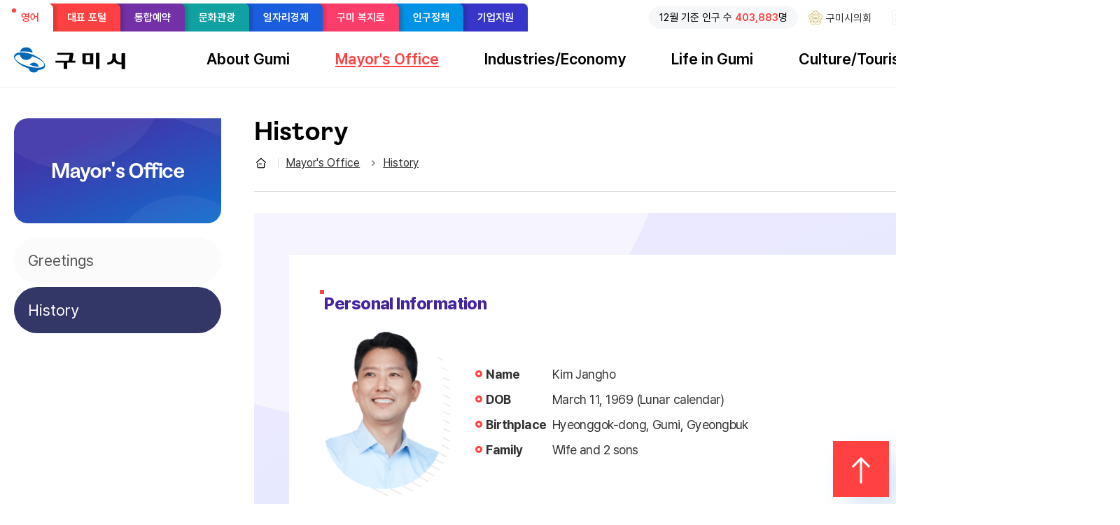

--- FILE ---
content_type: text/html;charset=UTF-8
request_url: https://www.gumi.go.kr/en/contents.do?mid=0202000000
body_size: 10437
content:
<!DOCTYPE html>













<html lang="ko">
<head>
	













<meta charset="UTF-8">
<meta name="language" content="ko">
<meta http-equiv="X-UA-Compatible" content="IE=edge">
<meta name="viewport" content="width=device-width, initial-scale=1">
<meta name="format-detection" content="telephone=no">


	
	
		<meta name="author" content="구미시">
		<meta name="description" content="자연이 숨쉬는 도시, 기업이 커가는 도시, 행복이 샘솟는 도시, 긍정과 희망의 도시 구미시입니다.">
		<meta name="keywords" content="구미시, 구미, 경상북도 구미, 경북 구미, 구미시청, 전자 민원, 참여 소통, 공개 개방, 행정 정보, 구미 소개, 분야별 정보, 시민복지, 인구정책, 통합예약, 문화관광, 일자리, 금오산, 에코랜드, 신라불교초전지, 여행, 숙박, 캠핑">
		<meta property="og:type" content="website">
		<meta property="og:title" content="구미시 - 긍정과 희망의 도시">
		<meta property="og:description" content="자연이 숨쉬는 도시, 기업이 커가는 도시, 행복이 샘솟는 도시, 긍정과 희망의 도시 구미시입니다.">
		<meta property="og:url" content="https://www.gumi.go.kr">
		<meta property="og:image" content="https://www.gumi.go.kr/common/img/board/noimage.svg">
	
	
	
	
	
	
	
	
	
	
	
	
	
	
	
	
	
	
	
	
	
	
	
	
	
	
	
	
	
	
	
	
	
	
	
	
	
	
	
	
	
	
	
	
	
	
	
	
	

	














<link rel="shortcut icon" href="/common/img/common/shortcut.png"/>
<link rel="apple-touch-icon-precomposed" href="/common/img/common/shortcut.png"/>
<link rel="apple-touch-icon" sizes="120x120" href="/common/img/common/shortcut.png"/>
<link rel="apple-touch-icon" href="/common/img/common/shortcut.png"/>












<script>
	var yh = {
		"mid": "0202000000",
		"menuName": "History",
		"programUrl": "",
		"siteCode": "en",
		"siteCodeFull": "en",
		"error": "",
		"contextPath": "",
		templateType: "sub",
		"cityName": "구미시청"
	};
</script>


	
	

	

















<title>
	History 

	
	
	
		
			| Mayor&#39;s Office
			
		
	
		
	
		
	
		
	
		
	
	| 구미시청 홈페이지
</title>
	<link media="all" type="text/css" rel="stylesheet" href="/common/css/jquery-ui.1.12.1.min.css" />
	<link media="all" type="text/css" rel="stylesheet" href="/common/css/jquery.bxslider.css">
	<link media="all" type="text/css" rel="stylesheet" href="/common/css/swiper.css">
	<link media="all" type="text/css" rel="stylesheet" href="/common/css/common.css" />
	<link media="all" type="text/css" rel="stylesheet" href="/common/css/all_layout.css" />
	<link media="all" type="text/css" rel="stylesheet" href="/common/css/board.css" />
	<link media="all" type="text/css" rel="stylesheet" href="/common/css/application.css" />
	<link media="all" type="text/css" rel="stylesheet" href="/en/css/layout.css" />
	<link media="all" type="text/css" rel="stylesheet" href="/en/css/sub.css" />

	<!--[if lt IE 9]>
			<script src="/common/js/common/html5.js"></script>
		<![endif]-->

	<!--[if lt IE 8]>
			<link rel="stylesheet" type="text/css" href="/common/css/ie_access.css" />
			<script>
				document.write('<div  class="ie_06"><p>본사이트는 IE8이상의 브라우저에 최적화가 되어있습니다.<br/>현재 브라우저 버전에서는 편리하게 이용 하실 수 없습니다. Windows Internet Explorer를 업데이트를 받으세요</p><a href="http://windows.microsoft.com/ko-KR/internet-explorer/downloads/ie" target="_blank" class="btn_update">Internet Explorer 다운로드 받기</a></div>');
			</script>
		<![endif]-->

	<!-- common -->

	<script src="/common/js/opensources/jquery/jquery-1.11.3.min.js"></script>
	<script src="/common/js/opensources/jquery/jquery-ui-1.10.0.custom.min.js"></script>
	<script src="/common/js/opensources/jquery/jquery.form.js"></script>
	<script src="/common/js/opensources/jquery/jquery.bxslider.min.js"></script>
	<script src="/common/js/opensources/jquery/jquery.masonry.js"></script>
	<script src="/common/js/opensources/jquery/swiper.js"></script>
	<script src="/common/js/common/ie-checker.js"></script>
	<script src="/common/js/lib.js"></script>
	<script src="/common/js/common/menu.js"></script>
	<script src="/common/js/common/common.js"></script>
	<script src="/common/js/logger.js"></script>
	<script src="/_guide/js/contents.js"></script>
	<script src="/en/js/common.js"></script>
	<script src="/en/js/sub.js"></script>

	
		<script src="/common/js/opensources/jquery/page_scroll_indicator.js"></script>
		<link media="all" type="text/css" rel="stylesheet" href="/common/js/opensources/jquery/progress_bar.css" />
		<script>
			$(document).ready(function () {
				PageScrollIndicator.createProgressBar("#wrap", "#container", '2px', '#00bcd4');
			});
		</script>
	
</head>

<body>
	<div id="skipNav">
		<a href="#container">본문 바로가기</a>
		<a href="#lnbWrap">주메뉴 바로가기</a>
	</div>

	<div id="wrap" data-mid="0202000000">
		






















<script>
	var today = new Date();
	var popup = document.querySelectorAll('[data-expired]');
	for (var i = 0, size = popup.length; i < size; i++) {
		var d = popup[i].getAttribute('data-expired').split(/[\s,\-:]+/);
		var expired_date = new Date(d[0], d[1] - 1, d[2], d[3] || 24, d[4] || 0);

		if (today < expired_date) {
			popup[i].style.display = 'block';
		}
		else {
			popup[i].parentElement.removeChild(popup[i]);
		}
	}
</script>


<header id="headerWrap">
	
	















<script>
$(document).ready(function() {
	$.ajax({
		url: "/api/populInfo.do",
		dataType: "json",
		success : function(response) {
			var statsYm = response.result.stats_ym;
			var popul = response.result.tot_nmpr_cnt;
			$("#statsYm").text(statsYm);
			if (!isNaN(popul)) {
				popul = Number(popul).toLocaleString();
			}
			$("#popul").text(popul);
		},
		error: function(xhr, status, error) {
			console.error("인구수 조회 실패:", error);
		}
	});
});
</script>


<div id="gnbWrap">
	<div class="nuri_txt"><div class="inner"><span>이 누리집은 대한민국 공식 전자정부 누리집입니다.</span> </div></div>
	<div class="inner">
		<a href="javascript:;" onclick="$('.gnbNav').addClass('active');" class="control-gnb-nav open">포털사이트 <span class="blind">열기</span></a>
		<ul class="gnbNav">
			<li class="active" data-active-sitecode="en"><a href="/en/main.do">영어</a></li>
			<li ><a href="/main.do">대표 포털</a></li>
			<li ><a href="https://www.gumi.go.kr/reservation">통합예약</a></li>
			<li ><a href="/tour/main.do">문화관광</a></li>
			<li ><a href="/job/main.do">일자리경제</a></li>
			<li ><a href="/well/index.do">구미 복지로</a></li>
			<li ><a href="/policy/main.do">인구정책</a></li>
			<li ><a href="https://www.gumi.go.kr/biz/main.do" target="_blank">기업지원</a></li>
		</ul>
		<a href="javascript:;" onclick="$('.gnbNav').removeClass('active'); $('.control-gnb.open').focus();" class="control-gnb-nav close">포털사이트 <span class="blind">닫기</span></a>

		<div class="side">
			<p class="popul-wrap"><span class="mo"><span id="statsYm"></span>월 기준 </span>인구 수 <span id="popul"></span>명</p>
			<a href="https://gumici.or.kr/" class="council" target="_blank" title="새창열림"><span>구미시의회</span></a>
			<a href="https://www.mois.go.kr/frt/sub/popup/p_taegugki_banner/screen.do" class="nation" target="_blank" title="새창열림"><span>국가상징</span></a>

			<div class="otherNav sns">
				<button type="button" onclick="$(this).closest('.otherNav').addClass('active');" class="open"><span>SNS</span><span class="blind">SNS 바로가기 열기</span></button>
				<ul class="detail">
					<li>
						<a href="https://www.facebook.com/gumi.korea?ref=hl" target="_blank">페이스북</a>
					</li>
					<li>
						<a href="https://pf.kakao.com/_xjfBjxl" target="_blank">카카오톡 채널</a>
					</li>
					<li>
						<a href="https://story.kakao.com/ch/gumigumi" target="_blank">카카오 스토리</a>
					</li>
					<li>
						<a href="https://www.youtube.com/c/%EA%B5%AC%EB%AF%B8%EC%8B%9C/featured" target="_blank">유튜브</a>
					</li>
					<li>
						<a href="https://www.instagram.com/gumicityhall/" target="_blank">인스타그램</a>
					</li>
					<li>
						<a href="https://blog.naver.com/gumisns" target="_blank">네이버 블로그</a>
					</li>
					<li>
						<a href="https://x.com/yesgumi" target="_blank">X(트위터)</a>
					</li>
				</ul>
				<button type="button" onclick="$(this).closest('.otherNav').removeClass('active').find('.open').focus();" class="close"><span class="blind">SNS 바로가기 닫기</span></button>
			</div>

			<div class="otherNav lang">
				<button type="button" onclick="$(this).closest('.otherNav').addClass('active');" class="open"><span>Language</span><span class="blind">외국어 사이트 바로가기 열기</span></button>
				<ul class="detail">
					<li><a href="/portal"   class="on"><span>Korean</span></a></li>
					<li><a href="/en"  class="on"><span>English</span></a></li>
					<li><a href="/ja" ><span>Japanese</span></a></li>
					<li><a href="/ch" ><span>Chinese</span></a></li>
				</ul>
				<button type="button" onclick="$(this).closest('.otherNav').removeClass('active').find('.open').focus();" class="close"><span class="blind">외국어 사이트 바로가기 닫기</span></button>
			</div>
			
			
		</div>
	</div>
</div>


	<div class="inner">

		
		

		
		
		
		
		
			
			
				
				
			
		
		
		
		
		
		<h1 class="logo"><a href="/portal" class="cityhall">구미시청</a><a href="/en/main.do" class="logo-dep"><span>영어</span></a></h1>

		
		<div id="lnbWrap">
			<div class="layer">
				
				<nav class="def_nav">
					<h2 class="blind">메뉴 구성</h2>
					
					
					














<ul id="lnb" class="lnb_nav" data-menu-root-container>
	
		
		

		
		
			<li id="lnb_01" class="li_depth01 clFix" data-menu-first="y">
				<a tabindex="0" role="button" data-menu-url="/en/contents.do?mid=0100000000" data-menu-id="0100000000" data-menu-type="C" data-menu-external-url="" data-menu-target="_self" data-menu-id-activated="">
					<span>About Gumi</span>
				</a>

				
				
					<div class="lnb_sub clFix">
						<div class="tit">About Gumi</div>
						<ul class="depth02 clFix">
							
								<li id="lnb_0101" class="li_depth02 clFix">
									<a tabindex="0" role="button" data-menu-url="/en/contents.do?mid=0101000000" data-menu-id="0101000000" data-menu-type="C" data-menu-external-url="" data-menu-target="_self" data-menu-id-activated="">
										<span>Overview</span>
									</a>

									
									
										<ul class="depth03 clFix">
											
												<li id="lnb_010101" class="clFix">
													<a tabindex="0" role="button" data-menu-id="0101010000"
														data-menu-url="/en/contents.do?mid=0101010000"
														data-menu-type="C" data-menu-external-url="" data-menu-target="_self" data-menu-id-activated="">
														<span>General Information </span>
													</a>
												</li>
											
												<li id="lnb_010102" class="clFix">
													<a tabindex="0" role="button" data-menu-id="0101020000"
														data-menu-url="/en/contents.do?mid=0101020000"
														data-menu-type="C" data-menu-external-url="" data-menu-target="_self" data-menu-id-activated="">
														<span>History</span>
													</a>
												</li>
											
												<li id="lnb_010103" class="clFix">
													<a tabindex="0" role="button" data-menu-id="0101030000"
														data-menu-url="/en/contents.do?mid=0101030000"
														data-menu-type="C" data-menu-external-url="" data-menu-target="_self" data-menu-id-activated="">
														<span>Statistics</span>
													</a>
												</li>
											
												<li id="lnb_010104" class="clFix">
													<a tabindex="0" role="button" data-menu-id="0101040000"
														data-menu-url="/en/contents.do?mid=0101040000"
														data-menu-type="C" data-menu-external-url="" data-menu-target="_self" data-menu-id-activated="">
														<span>Natural Environment</span>
													</a>
												</li>
											
												<li id="lnb_010105" class="clFix">
													<a tabindex="0" role="button" data-menu-id="0101050000"
														data-menu-url="/en/contents.do?mid=0101050000"
														data-menu-type="C" data-menu-external-url="" data-menu-target="_self" data-menu-id-activated="">
														<span>Administrative Divisions</span>
													</a>
												</li>
											
										</ul>
									
								</li>
							
								<li id="lnb_0102" class="li_depth02 clFix">
									<a tabindex="0" role="button" data-menu-url="/en/contents.do?mid=0102000000" data-menu-id="0102000000" data-menu-type="C" data-menu-external-url="" data-menu-target="_self" data-menu-id-activated="">
										<span>Symbols</span>
									</a>

									
									
										<ul class="depth03 clFix">
											
												<li id="lnb_010201" class="clFix">
													<a tabindex="0" role="button" data-menu-id="0102010000"
														data-menu-url="/en/contents.do?mid=0102010000"
														data-menu-type="C" data-menu-external-url="" data-menu-target="_self" data-menu-id-activated="">
														<span>Symbols/Logotype/Signature</span>
													</a>
												</li>
											
												<li id="lnb_010202" class="clFix">
													<a tabindex="0" role="button" data-menu-id="0102020000"
														data-menu-url="/en/contents.do?mid=0102020000"
														data-menu-type="C" data-menu-external-url="" data-menu-target="_self" data-menu-id-activated="">
														<span>City Flag</span>
													</a>
												</li>
											
												<li id="lnb_010203" class="clFix">
													<a tabindex="0" role="button" data-menu-id="0102030000"
														data-menu-url="/en/contents.do?mid=0102030000"
														data-menu-type="C" data-menu-external-url="" data-menu-target="_self" data-menu-id-activated="">
														<span>City Flower/City Tree/City Bird</span>
													</a>
												</li>
											
												<li id="lnb_010204" class="clFix">
													<a tabindex="0" role="button" data-menu-id="0102040000"
														data-menu-url="/en/contents.do?mid=0102040000"
														data-menu-type="C" data-menu-external-url="" data-menu-target="_self" data-menu-id-activated="">
														<span>Character/Mascot</span>
													</a>
												</li>
											
												<li id="lnb_010205" class="clFix">
													<a tabindex="0" role="button" data-menu-id="0102050000"
														data-menu-url="/en/contents.do?mid=0102050000"
														data-menu-type="C" data-menu-external-url="" data-menu-target="_self" data-menu-id-activated="">
														<span>City Brand</span>
													</a>
												</li>
											
												<li id="lnb_010206" class="clFix">
													<a tabindex="0" role="button" data-menu-id="0102060000"
														data-menu-url="/en/contents.do?mid=0102060000"
														data-menu-type="C" data-menu-external-url="" data-menu-target="_self" data-menu-id-activated="">
														<span>Tripedal Crow</span>
													</a>
												</li>
											
										</ul>
									
								</li>
							
								<li id="lnb_0103" class="li_depth02 clFix">
									<a tabindex="0" role="button" data-menu-url="/en/contents.do?mid=0103000000" data-menu-id="0103000000" data-menu-type="C" data-menu-external-url="" data-menu-target="_self" data-menu-id-activated="">
										<span>Sister/Friendship cities</span>
									</a>

									
									
								</li>
							
								<li id="lnb_0104" class="li_depth02 clFix">
									<a tabindex="0" role="button" data-menu-url="/en/contents.do?mid=0104000000" data-menu-id="0104000000" data-menu-type="C" data-menu-external-url="" data-menu-target="_self" data-menu-id-activated="">
										<span>Gumi City Hall</span>
									</a>

									
									
										<ul class="depth03 clFix">
											
												<li id="lnb_010401" class="clFix">
													<a tabindex="0" role="button" data-menu-id="0104010000"
														data-menu-url="/en/contents.do?mid=0104010000"
														data-menu-type="C" data-menu-external-url="" data-menu-target="_self" data-menu-id-activated="">
														<span>Organization</span>
													</a>
												</li>
											
												<li id="lnb_010402" class="clFix">
													<a tabindex="0" role="button" data-menu-id="0104020000"
														data-menu-url="/en/contents.do?mid=0104020000"
														data-menu-type="C" data-menu-external-url="" data-menu-target="_self" data-menu-id-activated="">
														<span>Overview of City Hall </span>
													</a>
												</li>
											
												<li id="lnb_010403" class="clFix">
													<a tabindex="0" role="button" data-menu-id="0104030000"
														data-menu-url="/en/contents.do?mid=0104030000"
														data-menu-type="C" data-menu-external-url="" data-menu-target="_self" data-menu-id-activated="">
														<span>Directions</span>
													</a>
												</li>
											
										</ul>
									
								</li>
							
						</ul>
					</div>
				
			</li>
		
	
		
		

		
		
			<li id="lnb_02" class="li_depth01 clFix" data-menu-first="y">
				<a tabindex="0" role="button" data-menu-url="/en/contents.do?mid=0200000000" data-menu-id="0200000000" data-menu-type="C" data-menu-external-url="" data-menu-target="_self" data-menu-id-activated="0202000000">
					<span>Mayor&#39;s Office</span>
				</a>

				
				
					<div class="lnb_sub clFix">
						<div class="tit">Mayor&#39;s Office</div>
						<ul class="depth02 clFix">
							
								<li id="lnb_0201" class="li_depth02 clFix">
									<a tabindex="0" role="button" data-menu-url="/en/contents.do?mid=0201000000" data-menu-id="0201000000" data-menu-type="C" data-menu-external-url="" data-menu-target="_self" data-menu-id-activated="">
										<span>Greetings</span>
									</a>

									
									
								</li>
							
								<li id="lnb_0202" class="li_depth02 clFix">
									<a tabindex="0" role="button" data-menu-url="/en/contents.do?mid=0202000000" data-menu-id="0202000000" data-menu-type="C" data-menu-external-url="" data-menu-target="_self" data-menu-id-activated="0202000000">
										<span>History</span>
									</a>

									
									
								</li>
							
						</ul>
					</div>
				
			</li>
		
	
		
		

		
		
			<li id="lnb_03" class="li_depth01 clFix" data-menu-first="y">
				<a tabindex="0" role="button" data-menu-url="/en/contents.do?mid=0300000000" data-menu-id="0300000000" data-menu-type="C" data-menu-external-url="" data-menu-target="_self" data-menu-id-activated="">
					<span>Industries/Economy</span>
				</a>

				
				
					<div class="lnb_sub clFix">
						<div class="tit">Industries/Economy</div>
						<ul class="depth02 clFix">
							
								<li id="lnb_0301" class="li_depth02 clFix">
									<a tabindex="0" role="button" data-menu-url="/en/contents.do?mid=0301000000" data-menu-id="0301000000" data-menu-type="C" data-menu-external-url="" data-menu-target="_self" data-menu-id-activated="">
										<span>Industrial Complexes </span>
									</a>

									
									
								</li>
							
								<li id="lnb_0302" class="li_depth02 clFix">
									<a tabindex="0" role="button" data-menu-url="/en/contents.do?mid=0302000000" data-menu-id="0302000000" data-menu-type="C" data-menu-external-url="" data-menu-target="_self" data-menu-id-activated="">
										<span>Complexes 1/2/3/4 </span>
									</a>

									
									
								</li>
							
								<li id="lnb_0303" class="li_depth02 clFix">
									<a tabindex="0" role="button" data-menu-url="/en/contents.do?mid=0303000000" data-menu-id="0303000000" data-menu-type="C" data-menu-external-url="" data-menu-target="_self" data-menu-id-activated="">
										<span>Foreign Investment</span>
									</a>

									
									
								</li>
							
								<li id="lnb_0304" class="li_depth02 clFix">
									<a tabindex="0" role="button" data-menu-url="/en/contents.do?mid=0304000000" data-menu-id="0304000000" data-menu-type="C" data-menu-external-url="" data-menu-target="_self" data-menu-id-activated="">
										<span>Hightech Valley </span>
									</a>

									
									
								</li>
							
								<li id="lnb_0305" class="li_depth02 clFix">
									<a tabindex="0" role="button" data-menu-url="/en/contents.do?mid=0305000000" data-menu-id="0305000000" data-menu-type="C" data-menu-external-url="" data-menu-target="_self" data-menu-id-activated="">
										<span>Information</span>
									</a>

									
									
								</li>
							
								<li id="lnb_0306" class="li_depth02 clFix">
									<a tabindex="0" role="button" data-menu-url="/en/contents.do?mid=0306000000" data-menu-id="0306000000" data-menu-type="C" data-menu-external-url="" data-menu-target="_self" data-menu-id-activated="">
										<span>Traditional Markets</span>
									</a>

									
									
								</li>
							
								<li id="lnb_0307" class="li_depth02 clFix">
									<a tabindex="0" role="button" data-menu-url="/en/contents.do?mid=0307000000" data-menu-id="0307000000" data-menu-type="C" data-menu-external-url="" data-menu-target="_self" data-menu-id-activated="">
										<span>Special Products</span>
									</a>

									
									
								</li>
							
						</ul>
					</div>
				
			</li>
		
	
		
		

		
		
			<li id="lnb_04" class="li_depth01 clFix" data-menu-first="y">
				<a tabindex="0" role="button" data-menu-url="/en/contents.do?mid=0400000000" data-menu-id="0400000000" data-menu-type="C" data-menu-external-url="" data-menu-target="_self" data-menu-id-activated="">
					<span>Life in Gumi</span>
				</a>

				
				
					<div class="lnb_sub clFix">
						<div class="tit">Life in Gumi</div>
						<ul class="depth02 clFix">
							
								<li id="lnb_0401" class="li_depth02 clFix">
									<a tabindex="0" role="button" data-menu-url="/en/contents.do?mid=0401000000" data-menu-id="0401000000" data-menu-type="C" data-menu-external-url="" data-menu-target="_self" data-menu-id-activated="">
										<span>Government Offices</span>
									</a>

									
									
								</li>
							
								<li id="lnb_0402" class="li_depth02 clFix">
									<a tabindex="0" role="button" data-menu-url="/en/contents.do?mid=0402000000" data-menu-id="0402000000" data-menu-type="C" data-menu-external-url="" data-menu-target="_self" data-menu-id-activated="">
										<span>Hospitals</span>
									</a>

									
									
								</li>
							
								<li id="lnb_0403" class="li_depth02 clFix">
									<a tabindex="0" role="button" data-menu-url="/en/contents.do?mid=0403000000" data-menu-id="0403000000" data-menu-type="C" data-menu-external-url="" data-menu-target="_self" data-menu-id-activated="">
										<span>Schools</span>
									</a>

									
									
								</li>
							
								<li id="lnb_0404" class="li_depth02 clFix">
									<a tabindex="0" role="button" data-menu-url="/en/contents.do?mid=0404000000" data-menu-id="0404000000" data-menu-type="C" data-menu-external-url="" data-menu-target="_self" data-menu-id-activated="">
										<span>Station&amp;Terminal</span>
									</a>

									
									
								</li>
							
								<li id="lnb_0405" class="li_depth02 clFix">
									<a tabindex="0" role="button" data-menu-url="/en/contents.do?mid=0405000000" data-menu-id="0405000000" data-menu-type="C" data-menu-external-url="" data-menu-target="_self" data-menu-id-activated="">
										<span>Welfare Facilities</span>
									</a>

									
									
								</li>
							
								<li id="lnb_0406" class="li_depth02 clFix">
									<a tabindex="0" role="button" data-menu-url="/en/contents.do?mid=0406000000" data-menu-id="0406000000" data-menu-type="C" data-menu-external-url="" data-menu-target="_self" data-menu-id-activated="">
										<span>Garbage Removal</span>
									</a>

									
									
								</li>
							
								<li id="lnb_0407" class="li_depth02 clFix">
									<a tabindex="0" role="button" data-menu-url="/en/contents.do?mid=0407000000" data-menu-id="0407000000" data-menu-type="C" data-menu-external-url="" data-menu-target="_self" data-menu-id-activated="">
										<span>Transport Information</span>
									</a>

									
									
								</li>
							
								<li id="lnb_0408" class="li_depth02 clFix">
									<a tabindex="0" role="button" data-menu-url="/en/contents.do?mid=0408000000" data-menu-id="0408000000" data-menu-type="L" data-menu-external-url="http://study.korean.net/servlet/action.home.MainAction" data-menu-target="_blank" data-menu-id-activated="">
										<span>Korean Language Study</span>
									</a>

									
									
								</li>
							
								<li id="lnb_0409" class="li_depth02 clFix">
									<a tabindex="0" role="button" data-menu-url="/en/contents.do?mid=0409000000" data-menu-id="0409000000" data-menu-type="L" data-menu-external-url="http://www.gb.go.kr/eng/page.jsp?largeCode=living&mediumCode=numbers&LANGCODE=English" data-menu-target="_blank" data-menu-id-activated="">
										<span>Language Services</span>
									</a>

									
									
								</li>
							
								<li id="lnb_0411" class="li_depth02 clFix">
									<a tabindex="0" role="button" data-menu-url="/en/contents.do?mid=0411000000" data-menu-id="0411000000" data-menu-type="L" data-menu-external-url="http://www.juso.go.kr/openEngPage.do" data-menu-target="_blank" data-menu-id-activated="">
										<span>Search for Addresses</span>
									</a>

									
									
								</li>
							
						</ul>
					</div>
				
			</li>
		
	
		
		

		
		
			<li id="lnb_05" class="li_depth01 clFix" data-menu-first="y">
				<a tabindex="0" role="button" data-menu-url="/en/contents.do?mid=0500000000" data-menu-id="0500000000" data-menu-type="C" data-menu-external-url="" data-menu-target="_self" data-menu-id-activated="">
					<span>Culture/Tourism</span>
				</a>

				
				
					<div class="lnb_sub clFix">
						<div class="tit">Culture/Tourism</div>
						<ul class="depth02 clFix">
							
								<li id="lnb_0501" class="li_depth02 clFix">
									<a tabindex="0" role="button" data-menu-url="/en/contents.do?mid=0501000000" data-menu-id="0501000000" data-menu-type="C" data-menu-external-url="" data-menu-target="_self" data-menu-id-activated="">
										<span>Geumosan Area</span>
									</a>

									
									
								</li>
							
								<li id="lnb_0502" class="li_depth02 clFix">
									<a tabindex="0" role="button" data-menu-url="/en/contents.do?mid=0502000000" data-menu-id="0502000000" data-menu-type="C" data-menu-external-url="" data-menu-target="_self" data-menu-id-activated="">
										<span>Cheonsaengsan Area</span>
									</a>

									
									
								</li>
							
								<li id="lnb_0503" class="li_depth02 clFix">
									<a tabindex="0" role="button" data-menu-url="/en/contents.do?mid=0503000000" data-menu-id="0503000000" data-menu-type="C" data-menu-external-url="" data-menu-target="_self" data-menu-id-activated="">
										<span>Seonsan Area</span>
									</a>

									
									
								</li>
							
								<li id="lnb_0504" class="li_depth02 clFix">
									<a tabindex="0" role="button" data-menu-url="/en/contents.do?mid=0504000000" data-menu-id="0504000000" data-menu-type="C" data-menu-external-url="" data-menu-target="_self" data-menu-id-activated="">
										<span>Tourist Map</span>
									</a>

									
									
								</li>
							
								<li id="lnb_0505" class="li_depth02 clFix">
									<a tabindex="0" role="button" data-menu-url="/en/contents.do?mid=0505000000" data-menu-id="0505000000" data-menu-type="C" data-menu-external-url="" data-menu-target="_self" data-menu-id-activated="">
										<span>Tourist Hotels</span>
									</a>

									
									
								</li>
							
						</ul>
					</div>
				
			</li>
		
	
</ul>

				</nav>

				
				
			</div>
		</div>
		
		
		
		
















	
	<button type="button" id="openSearch" data-control-search><span class="blind">검색창 열기</span></button>
	<div id="searchWrap">
		<form id="sForm" name="sForm" method="get" action="/search/front_new/Search.jsp" target="_blank" onsubmit="return searchEngine();">
			<div class="inner">
				<div class="total_search">
					<label for="qt" class="blind">검색어 입력</label>
					<input type="text" value="" name="qt" id="qt" title="검색어입력" placeholder="무엇이 궁금하세요?">
					<input type="submit" title="통합검색 새창이동" value="검색">
				</div>
				
			</div>
		</form>
		<button type="button" id="closeSearch" data-control-search onclick="$('#openSearch').focus(); return false;"><span class="blind">검색창 닫기</span></button>
	</div>



<a href="/portal/guide/siteMap.do?mid=0708000000&token=1698724413212&siteCode=en" id="siteMap" target="_blank">
	<span class="blind">메뉴 열기</span>
	<span class="bar"></span>
	<span class="bar"></span>
</a>


<button type="button" id="openMenu">
	<span class="blind">메뉴 열기</span>
	<span class="bar"></span>
	<span class="bar"></span>
</button>

	</div>
</header>
		<div id="container" class="clFix">
			















<section id="snbWrap">
	
		
	
		
			
				
				 <h2><strong><span>Mayor&#39;s Office</span></strong></h2>
			
			<nav data-menu-root-container>
				<ul class="snb">
					
					
						<li>
							<a href="#" 
								data-menu-url="/en/contents.do?mid=0201000000" data-menu-first="y" data-menu-type="C"
								data-menu-id-activated="" data-menu-id="0201000000" data-menu-external-url="" data-menu-target="_self">
								<span>Greetings</span>
							</a>

							
							
						</li>
					
						<li>
							<a href="#" 
								data-menu-url="/en/contents.do?mid=0202000000" data-menu-first="y" data-menu-type="C"
								data-menu-id-activated="0202000000" data-menu-id="0202000000" data-menu-external-url="" data-menu-target="_self">
								<span>History</span>
							</a>

							
							
						</li>
					
				</ul>
			</nav>
		
	
		
	
		
	
		
	
</section>
			<section id="content">
				



























<script>
	var snsProps = {
		loginId: "",
		apiKey: ""
	}
</script>
<script src="https://developers.kakao.com/sdk/js/kakao.min.js"></script>
<script src="/common/js/sns.js"></script>

<header id="titWrap">
	
	<h3>History</h3>
	<div id="spotWrap" class="clFix">
		<ul class="spot_list">
			<li><a href="/en/main.do"> 홈</a></li>
			
				
					
					
						
					
						
					
						
					
						
					
					<li><a href="/en/contents.do?mid=0200000000">Mayor&#39;s Office </a></li>
				
			
				
					
					
						
					
						
					
						
					
					<li><a href="/en/contents.do?mid=0202000000"> History</a></li>
				
			
		</ul>
		<ul class="sub_acc">
			<li>
				<a href="#" title="sns 공유 리스트 열림" class="share">sns 공유 리스트 열기</a>
				<div class="share_list">
					<div>
						<ul class="clFix">
							<li><button type="button" id="snsTwitter" class="twitter" title="트위터 새 창 열림">트위터</button></li>
							<li><button type="button" id="snsFacebook" class="facebook" title="페이스북 새 창 열림">페이스북</button></li>
							<li><button type="button" id="snsNaverBlog" class="blog" title="네이버블로그 새 창 열림">네이버블로그</button></li>
							<li><button type="button" id="snsKakaotalk" class="kakaotalk" title="카카오톡 새 창 열림">카카오톡</button></li>
							<li><button type="button" onclick="if($('#contentsQrcode').css('display') == 'none'){$('#contentsQrcode').show();}else{$('#contentsQrcode').hide();}" title="QRCode 보기" class="qrcode">QRCode</button></li>
						</ul>
						<button type="button" class="close">sns 공유 리스트 닫기</button>
					</div>
				</div>
				<div id="contentsQrcode"></div>
			</li>
			<li><a href="#" onclick="window.open('/common/printPage.jsp', 'printPopup', 'width=730,height=600,top=100,left=100,scrollbars=yes,resizable=yes');" class="print">본문 인쇄</a></li>
		</ul>
		
			
			
			
			
			
			
				
			
	
			<script src="/common/js/opensources/jquery/jquery.qrcode.min.js"></script>
			<script>
				$(document).ready(function() {
					$('#contentsQrcode').qrcode("http://localhost:8080/en/contents.do?mid=0202000000");
					$('#contentsQrcode').hide();
					$('#contentsQrcode canvas').attr("title", $(document).find("title").text() + " QR 코드");
				});
			</script>
		
	</div>
</header>
				

















<!-- 4 Depth Menu -->




















	
		
			
				
				















	
		
			
				
				















	
		
			
			
				
			
			
		
	
		
			
			
				
			
			
		
	
		
			
			
				
			
			
		
	
		
			
			
				
			
			
		
	
		
			
			
				
			
			
		
	


			
			
			
		
	
		
			
				
				















	
		
			
			
				
			
			
		
	
		
			
			
				
			
			
		
	
		
			
			
				
			
			
		
	
		
			
			
				
			
			
		
	
		
			
			
				
			
			
		
	
		
			
			
				
			
			
		
	


			
			
			
		
	
		
			
				
				















	


			
			
			
		
	
		
			
				
				















	
		
			
			
				
			
			
		
	
		
			
			
				
			
			
		
	
		
			
			
				
			
			
		
	


			
			
			
		
	


			
			
			
		
	
		
			
				
				















	
		
			
				
				















	


			
			
			
		
	
		
			
				
				















	


			
			
			
		
	


			
			
			
		
	
		
			
				
				















	
		
			
				
				















	


			
			
			
		
	
		
			
				
				















	


			
			
			
		
	
		
			
				
				















	


			
			
			
		
	
		
			
				
				















	


			
			
			
		
	
		
			
				
				















	


			
			
			
		
	
		
			
				
				















	


			
			
			
		
	
		
			
				
				















	


			
			
			
		
	


			
			
			
		
	
		
			
				
				















	
		
			
				
				















	


			
			
			
		
	
		
			
				
				















	


			
			
			
		
	
		
			
				
				















	


			
			
			
		
	
		
			
				
				















	


			
			
			
		
	
		
			
				
				















	


			
			
			
		
	
		
			
				
				















	


			
			
			
		
	
		
			
				
				















	


			
			
			
		
	
		
			
				
				















	


			
			
			
		
	
		
			
				
				















	


			
			
			
		
	
		
			
				
				















	


			
			
			
		
	


			
			
			
		
	
		
			
				
				















	
		
			
				
				















	


			
			
			
		
	
		
			
				
				















	


			
			
			
		
	
		
			
				
				















	


			
			
			
		
	
		
			
				
				















	


			
			
			
		
	
		
			
				
				















	


			
			
			
		
	


			
			
			
		
	





<!-- 5 Depth Menu -->




















	
		
			
				
				















	
		
			
				
				















	
		
			
				
				















	


			
			
			
		
	
		
			
				
				















	


			
			
			
		
	
		
			
				
				















	


			
			
			
		
	
		
			
				
				















	


			
			
			
		
	
		
			
				
				















	


			
			
			
		
	


			
			
			
		
	
		
			
				
				















	
		
			
				
				















	


			
			
			
		
	
		
			
				
				















	


			
			
			
		
	
		
			
				
				















	


			
			
			
		
	
		
			
				
				















	


			
			
			
		
	
		
			
				
				















	


			
			
			
		
	
		
			
				
				















	


			
			
			
		
	


			
			
			
		
	
		
			
				
				















	


			
			
			
		
	
		
			
				
				















	
		
			
				
				















	


			
			
			
		
	
		
			
				
				















	


			
			
			
		
	
		
			
				
				















	


			
			
			
		
	


			
			
			
		
	


			
			
			
		
	
		
			
				
				















	
		
			
				
				















	


			
			
			
		
	
		
			
				
				















	


			
			
			
		
	


			
			
			
		
	
		
			
				
				















	
		
			
				
				















	


			
			
			
		
	
		
			
				
				















	


			
			
			
		
	
		
			
				
				















	


			
			
			
		
	
		
			
				
				















	


			
			
			
		
	
		
			
				
				















	


			
			
			
		
	
		
			
				
				















	


			
			
			
		
	
		
			
				
				















	


			
			
			
		
	


			
			
			
		
	
		
			
				
				















	
		
			
				
				















	


			
			
			
		
	
		
			
				
				















	


			
			
			
		
	
		
			
				
				















	


			
			
			
		
	
		
			
				
				















	


			
			
			
		
	
		
			
				
				















	


			
			
			
		
	
		
			
				
				















	


			
			
			
		
	
		
			
				
				















	


			
			
			
		
	
		
			
				
				















	


			
			
			
		
	
		
			
				
				















	


			
			
			
		
	
		
			
				
				















	


			
			
			
		
	


			
			
			
		
	
		
			
				
				















	
		
			
				
				















	


			
			
			
		
	
		
			
				
				















	


			
			
			
		
	
		
			
				
				















	


			
			
			
		
	
		
			
				
				















	


			
			
			
		
	
		
			
				
				















	


			
			
			
		
	


			
			
			
		
	






				<div id="conts" class="conts">
					














	
	
		
			
			
				


<div class="design-box-bg profile">
	<div>
		<p class="s-title">Personal Information</p>
		<dl class="personal-data">
			<dt><img src="/en/img/content/02/02_img01.png" alt="mayor's photo"></dt>
			<dd>
				<ul class="list-ul">
					<li><strong>Name</strong> Kim Jangho</li>
					<li><strong>DOB</strong> March 11, 1969 (Lunar calendar)</li>
					<li><strong>Birthplace</strong> Hyeonggok-dong, Gumi, Gyeongbuk</li>
					<li><strong>Family</strong> Wife and 2 sons</li>
				</ul>
			</dd>
		</dl>
		
		<p class="s-title">Education</p>
		<div class="mayor-history">
			
				<dl><dt>1994</dt><dd>Graduated with a degree in Economics from Kyungpook National University</dd></dl>
				<dl><dt>2002</dt><dd>Graduated from KDI School of Public Policy and Management</dd></dl>
				<dl><dt>2003</dt><dd>Graduated from John Glenn College of Public Affairs, Ohio State University</dd></dl>
	
		</div>
		
		<p class="s-title">Professional Career</p>
		<div class="mayor-history">
			
				<dl><dt>2022</dt> <dd>Elected as Mayor of Gumi
					<ul class="box">
						<li>Member, Central Election Committee of People Power Party Candidate Yoon Seokyeol for the 20th Presidential Election</li>
						<li>Member, Functional HQ Special Committee Economic and Industrial Advisory</li>
						<li>Kyungpook Election Committee of People Power Party Candidate Yoon Seokyeol for the 20th Presidential Election</li>
						<li>Co-chair of Election Council, Gumi Gap/Eul Regional HQ</li>
					</ul>
					</dd>
				</dl>
				<dl><dt>2021</dt><dd>VP, Korean Association for Local Finance</dd></dl>
				<dl><dt>2020</dt><dd>TF Head, Daegu-Gyeongbuk Integrated New Airport</dd></dl>
				<dl><dt>2019</dt><dd>Director of Planning and Coordination Office, Gyeongsangbuk-do Provincial Government</dd></dl>
				<dl><dt>2018</dt><dd>Director of Innovation City Development Promotion Bureau, Ministry of Land, Infrastructure and Transport (Senior civil servant)</dd></dl>
				<dl><dt>2017</dt><dd>Administrative Officer, the Blue House</dd></dl>
				<dl><dt>2015</dt><dd>Head of Financial Policy, Ministry of Government Administration and Home Affairs</dd></dl>
				<dl><dt>2014</dt><dd>Head of Local Subsidy, Ministry of Security and Public Administration</dd></dl>
				<dl><dt>2012</dt><dd>Public Service Officer, Ministry of Public Administration and Security</dd></dl>
				<dl><dt>2011</dt><dd>Head of Future Strategy Planning, Gyeongsangbuk-do Provincial Government</dd></dl>
				<dl><dt>2010</dt><dd>Deputy Governor, Uljin-gun</dd></dl>
				<dl><dt>2007</dt><dd>Head of New Gyeongbuk Planning, Director of Investment Attraction Division, Gyeongsangbuk-do Provincial Government</dd></dl>
				<dl><dt>2005</dt><dd>Chief of Planning, Investment Attraction Division, International Trade Bureau, Gyeongsangbuk-do Provincial Government</dd></dl>
				<dl><dt>1997</dt><dd>Information and Communication Head, Art Center, Gumi City Hall</dd></dl>
				<dl><dt>1995</dt><dd>Passed Local Higher Civil Service Examination (1st)</dd></dl>
			
		</div>
		
		<p class="s-title">Book</p>
		<ul class="list-ul">
			<li>Life Essay “Geumosan Mountain Also Calls for Kim Jangho” (2022, Bright People)</li>
		</ul>
		
	</div>

</div>
			
		
	
	

























				</div>
				















	<div class="pageInfo mT50">
		
		<div class="research clFix">
			<form id="researchForm" name="researchForm" action="/en/satisfaction/voteSatis.do?mid=0202000000" method="post" autocomplete="off">
				<input type="hidden" value="en" name="siteCode" id="siteCode" />
				<fieldset>
					<legend><span>페이지 만족도</span></legend>
					<p>이 페이지에서 제공하는 정보에 대해 만족하십니까?</p>
					<ul class="radio_list clFix">
						<li><input name="researchPoint" id="researchPoint5" type="radio" value="5"><label for="researchPoint5">매우만족</label></li>
						<li><input name="researchPoint" id="researchPoint4" type="radio" value="4"><label for="researchPoint4">만족</label></li>
						<li><input name="researchPoint" id="researchPoint3" type="radio" value="3"><label for="researchPoint3">보통</label></li>
						<li><input name="researchPoint" id="researchPoint2" type="radio" value="2"><label for="researchPoint2">불만</label></li>
						<li><input name="researchPoint" id="researchPoint1" type="radio" value="1"><label for="researchPoint1">매우불만</label></li>
					</ul>
					<div class="opinion_wrap">
						<label for="researchContent" class="blind">페이지 만족도 평가 입력</label>
						<input type="text" id="researchContent" name="researchContent" class="txtbox" placeholder="홈페이지 이용에 대한 여러분의 소중한 의견을 남겨주세요." />
						<input name="regBtn" type="submit" class="regBtn" value="등록" />
					</div>
				</fieldset>
			</form>
		</div>
	</div>
	<script>
		$(document).ready(function () {
			$('form[name=researchForm]').simpleAjaxForm(function (result) {
				if (result.success) {
					alert('의견을 제출해 주셔서 감사합니다.');
					$('form[name=researchForm] [name=researchPoint]:checked').prop('checked', false);
					$('form[name=researchForm] [name=researchContent]').val('');
				} else {
					alert(result.error);
				}
			}, {
				beforeSubmit: function () {
					if ($("[name=researchPoint]:checked").length == 0) {
						alert("평가 점수를 선택해주세요.");
						$("#researchPoint5").focus();
						return false;
					}

					return true;
				}
			});
		});
	</script>

			</section>
		</div>
		












<footer class="footerWrap">
	















<div class="familysiteWrap">
	<h4 class="blind">관련기관 바로가기</h4>
	<div class="inner">
		<div class="familysite"></div>
	</div>
</div>

<script src="/common/js/common/footerHelper.js"></script>
	
	<div class="inner">
		<div class="leftWrap">
			<div class="logo">구미시</div>
			
			<div class="info">
				<ul class="contact">
					<li><address>(우)39281 경북 구미시 송정대로 55(송정동)</address></li>
					<li>대표전화 : 054-480-6114(평일 09시~18시/공휴일 제외)</li>
					<li>팩스 : 054-452-5529</li>
				</ul>
			</div>
			<div class="markWA">
				<a href="https://wa.or.kr/board/list.asp?search=title&SearchString=%B1%B8%B9%CC%BD%C3%C3%BB&BoardID=0006" target="_blank" title="새창열림"><img class="wa" alt="과학기술정보통신부 WA WEB접근성 한국웹접근성인증평가원 2025.01.22~2026.01.21" src="/common/img/common/mark_WA.png"></a>
			</div>
		</div>
		<div class="rightWrap">
			<ul class="linkWrap">
				<li><a href="/portal/guide/siteMap.do?mid=0708000000&token=1698724413212" target="_blank" title="새창열림">누리집 지도</a></li>
				<li><a href="/portal/contents.do?mid=0505060000">오시는 길</a></li>
			</ul>
			<ul class="snsWrap">
				<li><a href="https://www.facebook.com/gumi.korea?ref=hl" target="_balnk" title="새창열림" class="face">페이스북 바로가기</a></li>
				<li><a href="https://pf.kakao.com/_xjfBjxl" target="_balnk" title="새창열림" class="ch">카카오채널 바로가기</a></li>
				<li><a href="https://story.kakao.com/ch/gumigumi" target="_balnk" title="새창열림" class="story">카카오스토리 바로가기</a></li>
				<li><a href="https://www.youtube.com/c/%EA%B5%AC%EB%AF%B8%EC%8B%9C/featured" target="_balnk" title="새창열림" class="yt">유튜브 바로가기</a></li>
				<li><a href="https://www.instagram.com/gumicityhall/" target="_balnk" title="새창열림" class="insta">인스타그램 바로가기</a></li>
				<li><a href="https://blog.naver.com/gumisns" target="_balnk" title="새창열림" class="blog">네이버블로그 바로가기</a></li>
				<li><a href="https://x.com/yesgumi" target="_balnk" title="새창열림" class="x">x 바로가기</a></li>
			</ul>
		</div>
		<div class="bottom">
			<ul class="footerLink">
				<li><a href="/portal/contents.do?mid=0701000000" class="point">개인정보 처리방침</a></li>
				<li><a href="/portal/contents.do?mid=0702000000">주요 기능 소개</a></li>
				<li><a href="/portal/board/post/list.do?bcIdx=271&mid=0703000000&token=1701062115635">누리집 개선 건의</a></li>
				<li><a href="/portal/contents.do?mid=0704000000">저작권 정책</a></li>
				<li><a href="/portal/contents.do?mid=0705000000">뷰어 다운로드</a></li>
			</ul>
			<p class="copy">COPYRIGHT(C) 2023. Gumi-Si. ALL RIGHTS RESERVED.</p>
		</div>
	</div>
	
</footer>
<a href="#wrap" class="btn_scroll_top">위로 이동</a>
	</div>
	


















<div id="m_menu" class="m">
	<div>
		<nav class="side_menu" id="slide_menu">
			<div class="side-menu-top not-pc">
				<h1 class="logo">영어</h1>

			</div>
			<ul class="depth1">
				
					
					

					
					
						<li >
							<div class="mnu-tit">
								
								<a href="/en/contents.do?mid=0100000000"><span>About Gumi</span></a>
								<button type="button" class="open-submenu">하위메뉴 열기</button>
							</div>

							
								<div class="depth2Wrap">
									<ul class="depth2">
										
											
											<li >
												<div class="mnu-tit">
													
													<a href="/en/contents.do?mid=0101000000"><span>Overview</span></a>
													<button type="button" class="open-submenu">하위메뉴 열기</button>
												</div>
												
													<ul class="depth3">
														
															
															<li >
																<div class="mnu-tit">
																	
																	<a href="/en/contents.do?mid=0101010000"><span>General Information </span></a>
																	
																</div>
																
															</li>
														
															
															<li >
																<div class="mnu-tit">
																	
																	<a href="/en/contents.do?mid=0101020000"><span>History</span></a>
																	
																</div>
																
															</li>
														
															
															<li >
																<div class="mnu-tit">
																	
																	<a href="/en/contents.do?mid=0101030000"><span>Statistics</span></a>
																	
																</div>
																
															</li>
														
															
															<li >
																<div class="mnu-tit">
																	
																	<a href="/en/contents.do?mid=0101040000"><span>Natural Environment</span></a>
																	
																</div>
																
															</li>
														
															
															<li >
																<div class="mnu-tit">
																	
																	<a href="/en/contents.do?mid=0101050000"><span>Administrative Divisions</span></a>
																	
																</div>
																
															</li>
														
													</ul>
												
											</li>
										
											
											<li >
												<div class="mnu-tit">
													
													<a href="/en/contents.do?mid=0102000000"><span>Symbols</span></a>
													<button type="button" class="open-submenu">하위메뉴 열기</button>
												</div>
												
													<ul class="depth3">
														
															
															<li >
																<div class="mnu-tit">
																	
																	<a href="/en/contents.do?mid=0102010000"><span>Symbols/Logotype/Signature</span></a>
																	
																</div>
																
															</li>
														
															
															<li >
																<div class="mnu-tit">
																	
																	<a href="/en/contents.do?mid=0102020000"><span>City Flag</span></a>
																	
																</div>
																
															</li>
														
															
															<li >
																<div class="mnu-tit">
																	
																	<a href="/en/contents.do?mid=0102030000"><span>City Flower/City Tree/City Bird</span></a>
																	
																</div>
																
															</li>
														
															
															<li >
																<div class="mnu-tit">
																	
																	<a href="/en/contents.do?mid=0102040000"><span>Character/Mascot</span></a>
																	
																</div>
																
															</li>
														
															
															<li >
																<div class="mnu-tit">
																	
																	<a href="/en/contents.do?mid=0102050000"><span>City Brand</span></a>
																	
																</div>
																
															</li>
														
															
															<li >
																<div class="mnu-tit">
																	
																	<a href="/en/contents.do?mid=0102060000"><span>Tripedal Crow</span></a>
																	
																</div>
																
															</li>
														
													</ul>
												
											</li>
										
											
											<li >
												<div class="mnu-tit">
													
													<a href="/en/contents.do?mid=0103000000"><span>Sister/Friendship cities</span></a>
													
												</div>
												
											</li>
										
											
											<li >
												<div class="mnu-tit">
													
													<a href="/en/contents.do?mid=0104000000"><span>Gumi City Hall</span></a>
													<button type="button" class="open-submenu">하위메뉴 열기</button>
												</div>
												
													<ul class="depth3">
														
															
															<li >
																<div class="mnu-tit">
																	
																	<a href="/en/contents.do?mid=0104010000"><span>Organization</span></a>
																	
																</div>
																
															</li>
														
															
															<li >
																<div class="mnu-tit">
																	
																	<a href="/en/contents.do?mid=0104020000"><span>Overview of City Hall </span></a>
																	
																</div>
																
															</li>
														
															
															<li >
																<div class="mnu-tit">
																	
																	<a href="/en/contents.do?mid=0104030000"><span>Directions</span></a>
																	
																</div>
																
															</li>
														
													</ul>
												
											</li>
										
									</ul>
								</div>
							
						</li>
					
				
					
					

					
					
						<li class="on active">
							<div class="mnu-tit">
								
								<a href="/en/contents.do?mid=0200000000"><span>Mayor&#39;s Office</span></a>
								<button type="button" class="open-submenu">하위메뉴 열기</button>
							</div>

							
								<div class="depth2Wrap">
									<ul class="depth2">
										
											
											<li >
												<div class="mnu-tit">
													
													<a href="/en/contents.do?mid=0201000000"><span>Greetings</span></a>
													
												</div>
												
											</li>
										
											
											<li class="on active">
												<div class="mnu-tit">
													
													<a href="/en/contents.do?mid=0202000000"><span>History</span></a>
													
												</div>
												
											</li>
										
									</ul>
								</div>
							
						</li>
					
				
					
					

					
					
						<li >
							<div class="mnu-tit">
								
								<a href="/en/contents.do?mid=0300000000"><span>Industries/Economy</span></a>
								<button type="button" class="open-submenu">하위메뉴 열기</button>
							</div>

							
								<div class="depth2Wrap">
									<ul class="depth2">
										
											
											<li >
												<div class="mnu-tit">
													
													<a href="/en/contents.do?mid=0301000000"><span>Industrial Complexes </span></a>
													
												</div>
												
											</li>
										
											
											<li >
												<div class="mnu-tit">
													
													<a href="/en/contents.do?mid=0302000000"><span>Complexes 1/2/3/4 </span></a>
													
												</div>
												
											</li>
										
											
											<li >
												<div class="mnu-tit">
													
													<a href="/en/contents.do?mid=0303000000"><span>Foreign Investment</span></a>
													
												</div>
												
											</li>
										
											
											<li >
												<div class="mnu-tit">
													
													<a href="/en/contents.do?mid=0304000000"><span>Hightech Valley </span></a>
													
												</div>
												
											</li>
										
											
											<li >
												<div class="mnu-tit">
													
													<a href="/en/contents.do?mid=0305000000"><span>Information</span></a>
													
												</div>
												
											</li>
										
											
											<li >
												<div class="mnu-tit">
													
													<a href="/en/contents.do?mid=0306000000"><span>Traditional Markets</span></a>
													
												</div>
												
											</li>
										
											
											<li >
												<div class="mnu-tit">
													
													<a href="/en/contents.do?mid=0307000000"><span>Special Products</span></a>
													
												</div>
												
											</li>
										
									</ul>
								</div>
							
						</li>
					
				
					
					

					
					
						<li >
							<div class="mnu-tit">
								
								<a href="/en/contents.do?mid=0400000000"><span>Life in Gumi</span></a>
								<button type="button" class="open-submenu">하위메뉴 열기</button>
							</div>

							
								<div class="depth2Wrap">
									<ul class="depth2">
										
											
											<li >
												<div class="mnu-tit">
													
													<a href="/en/contents.do?mid=0401000000"><span>Government Offices</span></a>
													
												</div>
												
											</li>
										
											
											<li >
												<div class="mnu-tit">
													
													<a href="/en/contents.do?mid=0402000000"><span>Hospitals</span></a>
													
												</div>
												
											</li>
										
											
											<li >
												<div class="mnu-tit">
													
													<a href="/en/contents.do?mid=0403000000"><span>Schools</span></a>
													
												</div>
												
											</li>
										
											
											<li >
												<div class="mnu-tit">
													
													<a href="/en/contents.do?mid=0404000000"><span>Station&amp;Terminal</span></a>
													
												</div>
												
											</li>
										
											
											<li >
												<div class="mnu-tit">
													
													<a href="/en/contents.do?mid=0405000000"><span>Welfare Facilities</span></a>
													
												</div>
												
											</li>
										
											
											<li >
												<div class="mnu-tit">
													
													<a href="/en/contents.do?mid=0406000000"><span>Garbage Removal</span></a>
													
												</div>
												
											</li>
										
											
											<li >
												<div class="mnu-tit">
													
													<a href="/en/contents.do?mid=0407000000"><span>Transport Information</span></a>
													
												</div>
												
											</li>
										
											
											<li >
												<div class="mnu-tit">
													<a href="http://study.korean.net/servlet/action.home.MainAction" target="_blank"><span>Korean Language Study</span></a>
													
													
												</div>
												
											</li>
										
											
											<li >
												<div class="mnu-tit">
													<a href="http://www.gb.go.kr/eng/page.jsp?largeCode=living&mediumCode=numbers&LANGCODE=English" target="_blank"><span>Language Services</span></a>
													
													
												</div>
												
											</li>
										
											
											<li >
												<div class="mnu-tit">
													<a href="http://www.juso.go.kr/openEngPage.do" target="_blank"><span>Search for Addresses</span></a>
													
													
												</div>
												
											</li>
										
									</ul>
								</div>
							
						</li>
					
				
					
					

					
					
						<li >
							<div class="mnu-tit">
								
								<a href="/en/contents.do?mid=0500000000"><span>Culture/Tourism</span></a>
								<button type="button" class="open-submenu">하위메뉴 열기</button>
							</div>

							
								<div class="depth2Wrap">
									<ul class="depth2">
										
											
											<li >
												<div class="mnu-tit">
													
													<a href="/en/contents.do?mid=0501000000"><span>Geumosan Area</span></a>
													
												</div>
												
											</li>
										
											
											<li >
												<div class="mnu-tit">
													
													<a href="/en/contents.do?mid=0502000000"><span>Cheonsaengsan Area</span></a>
													
												</div>
												
											</li>
										
											
											<li >
												<div class="mnu-tit">
													
													<a href="/en/contents.do?mid=0503000000"><span>Seonsan Area</span></a>
													
												</div>
												
											</li>
										
											
											<li >
												<div class="mnu-tit">
													
													<a href="/en/contents.do?mid=0504000000"><span>Tourist Map</span></a>
													
												</div>
												
											</li>
										
											
											<li >
												<div class="mnu-tit">
													
													<a href="/en/contents.do?mid=0505000000"><span>Tourist Hotels</span></a>
													
												</div>
												
											</li>
										
									</ul>
								</div>
							
						</li>
					
				
			</ul>
			<a href="#" class="btn_menu_close"><span class="hide">메뉴 닫기</span></a>
		</nav>
	</div>
</div>
<div id="mask_mn"></div>
<div id="mask_kw"></div>
	<div id="ajaxLoadingBox" class="ajax-loading" style="display: none;">
		<img src="/common/img/login/ico_load_modal.gif" alt="요청 내용 처리 중...">
	</div>
</body>

</html>

--- FILE ---
content_type: text/css;charset=UTF-8
request_url: https://www.gumi.go.kr/common/css/common.css
body_size: 6182
content:
@charset "utf-8"; 
/*
	-----------------------------------------------
	* common.css (사용자 공용 스타일)
	-----------------------------------------------
*/

html, body, div, span, applet, object, iframe, h1, h2, h3, h4, h5, h6, p, blockquote, pre, a, abbr, acronym, address, big, cite, code, del, dfn, em, img, ins, kbd, q, s, samp, small, strike, strong, sub, sup, tt, var, b, u, i, center, dl, dt, dd, ol, ul, li, fieldset, form, label, legend, table, caption, tbody, tfoot, thead, tr, th, td, article, aside, canvas, details, embed, figure, figcaption, footer, header, hgroup, menu, nav, output, ruby, section, summary, time, mark, audio, video {margin:0; padding:0; border:0; font:inherit; vertical-align:baseline;}
/* HTML5 display-role reset for older browsers */
article, aside, details, figcaption, figure, footer, header, hgroup, menu, nav, section, main {display:block;}
body {line-height:1;}
ol, ul {list-style:none;}
blockquote, q {quotes:none;}
blockquote:before, blockquote:after, q:before, q:after {content:''; content:none;}
table {border-collapse:collapse; border-spacing:0;}

*, * :before, * :after {box-sizing:border-box;}
html {font-size:62.5%;}
html, body {position:relative;}
body {-webkit-text-size-adjust:none; font-size:1.6rem; font-weight:400;}
img {border:none;}
figcaption {padding:1.1rem 0 0; text-align:center;}
em, dfn, cite, address, i {font-style:normal;}
small {font-size:smaller; float:left; text-align:left; line-height:130%;}
label {cursor:pointer; vertical-align:middle;}
address {display:inline-block;}

/* link style */
a {color:inherit; text-decoration:none; cursor:pointer;}
a:visited {color:inherit; text-decoration:none;}
a:hover, a:active {color:inherit; text-decoration:none;}

/* form reset */
input{font-size:inherit; font-family:inherit; color:inherit; vertical-align:middle; padding:0;}
input[type=search] {-webkit-appearance:textfield;}
input[type="search"]::-webkit-search-decoration {-webkit-appearance:none;}
input[type=image]{height:auto; margin:0; padding:0; line-height:inherit;}
select {font-size:inherit; font-family:inherit; color:inherit; text-transform:none; vertical-align:middle;}
button {font-size:inherit; font-family:inherit; margin:0; padding:0; background:none; border:none; cursor:pointer; text-transform:none; vertical-align:middle;}
textarea{font-size:inherit; font-family:inherit; color:inherit; vertical-align:middle; resize:none;}

/* form base style */
input[type=radio],
input[type=checkbox]{vertical-align:middle;}
input[type=button],
input[type=submit] {cursor:pointer;}
textarea{min-height:80px; line-height:120%; font-size:inherit; font-family:inherit;}

/* skip navigation */
#skipNav {position:absolute; margin:0 auto; z-index:99999; top:0; left:0; right:0;}
#skipNav a {position:absolute; display:block; text-align:center; color:#fff; font-size:1em; top:-10000px; left:0; z-index:10000;}
#skipNav a:hover,  #skipNav a:focus, #skipNav a:active {position:absolute; top:0; height:7px; padding:12px 0 31px; background:#2f3a70; z-index:10000; width:100%; overflow:hidden;}
#skipNav a:focus:before {content:""; display:block; position:absolute; top:0; left:0; right:0; bottom:0; border:5px solid #a00; z-index:2;}

/* 대체텍스트 */
.blind, legend, caption {border:0; clip:rect(0, 0, 0, 0); height:1px; margin:-1px !important; overflow:hidden; padding:0; position:absolute; width:1px}

/*float*/
.fL {float:left;}
.fR {float:right;}
.clFix:after {content:''; clear:both; display:table;} /* float 해제 */

/* display */
.hide {display:none;}
.show {display:block;}
.inline {display:inline-block;}

@media all and (min-width:1025px) {.not-pc, .only-ta, .only-mo {display:none !important;}}
@media all and (max-width:1024px) and (min-width:641px) {.not-ta, .only-pc, .only-mo {display:none !important;}}
@media all and (max-width:640px) {.not-mo, .only-pc, .only-ta {display:none !important;}}



/* align */
.taL {text-align:left !important;}
.taC {text-align:center !important;}
.taR {text-align:right !important;}
.vaT {vertical-align:top !important;}
.vaM {vertical-align:middle !important;}
.vaB {vertical-align:bottom !important;}

/* margin */
.mT0	{margin-top:0 !important;}
.mT5	{margin-top:5px !important;}
.mT10	{margin-top:10px !important;}
.mT15	{margin-top:15px !important;}
.mT20	{margin-top:20px !important;}
.mT25	{margin-top:25px !important;}
.mT27	{margin-top:27px !important;}
.mT30	{margin-top:30px !important;}
.mT35	{margin-top:35px !important;}
.mT40	{margin-top:40px !important;}
.mT45	{margin-top:45px !important;}
.mT50	{margin-top:50px !important;}

.mR0	{margin-right:0px !important;}
.mR5	{margin-right:5px !important;}
.mR10	{margin-right:10px !important;}
.mR15	{margin-right:15px !important;}
.mR20	{margin-right:20px !important;}
.mR25	{margin-right:25px !important;}
.mR30	{margin-right:30px !important;}
.mR35	{margin-right:35px !important;}
.mR40	{margin-right:40px !important;}
.mR45	{margin-right:45px !important;}
.mR50	{margin-right:50px !important;}

.mB0	{margin-bottom:0px !important;}
.mB5	{margin-bottom:5px !important;}
.mB10	{margin-bottom:10px !important;}
.mB15	{margin-bottom:15px !important;}
.mB20	{margin-bottom:20px !important;}
.mB25	{margin-bottom:25px !important;}
.mB30	{margin-bottom:30px !important;}
.mB35	{margin-bottom:30px !important;}
.mB40	{margin-bottom:40px !important;}
.mB45	{margin-bottom:45px !important;}
.mB50	{margin-bottom:50px !important;}

.mL0	{margin-left:0px !important;}
.mL5	{margin-left:5px !important;}
.mL10	{margin-left:10px !important;}
.mL15	{margin-left:15px !important;}
.mL20	{margin-left:20px !important;}
.mL25	{margin-left:25px !important;}
.mL30	{margin-left:30px !important;}
.mL35	{margin-left:35px !important;}
.mL40	{margin-left:40px !important;}
.mL45	{margin-left:45px !important;}
.mL50	{margin-left:50px !important;}

/* padding */
.pT0	{padding-top:0px !important;}
.pT5	{padding-top:5px !important;}
.pT10	{padding-top:10px !important;}
.pT15	{padding-top:15px !important;}
.pT20	{padding-top:20px !important;}
.pT25	{padding-top:25px !important;}
.pT30	{padding-top:30px !important;}
.pT35	{padding-top:35px !important;}
.pT40	{padding-top:40px !important;}
.pT45	{padding-top:45px !important;}
.pT50	{padding-top:50px !important;}

.pR0	{padding-right:0 !important;}
.pR5	{padding-right:5px !important;}
.pR10	{padding-right:10px !important;}
.pR15	{padding-right:15px !important;}
.pR20	{padding-right:20px !important;}
.pR25	{padding-right:25px !important;}
.pR30	{padding-right:30px !important;}
.pR35	{padding-right:35px !important;}
.pR40	{padding-right:40px !important;}
.pR45	{padding-right:45px !important;}
.pR50	{padding-right:50px !important;}

.pB0	{padding-bottom:0px !important;}
.pB5	{padding-bottom:5px !important;}
.pB10	{padding-bottom:10px !important;}
.pB15	{padding-bottom:15px !important;}
.pB20	{padding-bottom:20px !important;}
.pB25	{padding-bottom:25px !important;}
.pB30	{padding-bottom:30px !important;}
.pB35	{padding-bottom:35px !important;}
.pB40	{padding-bottom:40px !important;}
.pB45	{padding-bottom:45px !important;}
.pB50	{padding-bottom:50px !important;}
.pB100	{padding-bottom:100px !important;}

.pL0	{padding-left:0px !important;}
.pL5	{padding-left:5px !important;}
.pL10	{padding-left:10px !important;}
.pL15	{padding-left:15px !important;}
.pL20	{padding-left:20px !important;}
.pL25	{padding-left:25px !important;}
.pL30	{padding-left:30px !important;}
.pL35	{padding-left:35px !important;}
.pL40	{padding-left:40px !important;}

/* width by percentage */
.w1 {width:1% !important;}
.w2 {width:2% !important;}
.w3 {width:3% !important;}
.w4 {width:4% !important;}
.w5 {width:5% !important;}
.w6 {width:6% !important;}
.w7 {width:7% !important;}
.w8 {width:8% !important;}
.w9 {width:9% !important;}
.w10 {width:10% !important;}
.w11 {width:11% !important;}
.w12 {width:12% !important;}
.w13 {width:13% !important;}
.w14 {width:14% !important;}
.w15 {width:15% !important;}
.w16 {width:16% !important;}
.w17 {width:17% !important;}
.w18 {width:18% !important;}
.w19 {width:19% !important;}
.w20 {width:20% !important;}
.w21 {width:21% !important;}
.w22 {width:22% !important;}
.w23 {width:23% !important;}
.w24 {width:24% !important;}
.w25 {width:25% !important;}
.w26 {width:26% !important;}
.w27 {width:27% !important;}
.w28 {width:28% !important;}
.w29 {width:29% !important;}
.w30 {width:30% !important;}
.w31 {width:31% !important;}
.w32 {width:32% !important;}
.w33 {width:33% !important;}
.w34 {width:34% !important;}
.w35 {width:35% !important;}
.w36 {width:36% !important;}
.w37 {width:37% !important;}
.w38 {width:38% !important;}
.w39 {width:39% !important;}
.w40 {width:40% !important;}
.w41 {width:41% !important;}
.w42 {width:42% !important;}
.w43 {width:43% !important;}
.w44 {width:44% !important;}
.w45 {width:45% !important;}
.w46 {width:46% !important;}
.w47 {width:47% !important;}
.w48 {width:48% !important;}
.w49 {width:49% !important;}
.w50 {width:50% !important;}
.w51 {width:51% !important;}
.w52 {width:52% !important;}
.w53 {width:53% !important;}
.w54 {width:54% !important;}
.w55 {width:55% !important;}
.w56 {width:56% !important;}
.w57 {width:57% !important;}
.w58 {width:58% !important;}
.w59 {width:59% !important;}
.w60 {width:60% !important;}
.w61 {width:61% !important;}
.w62 {width:62% !important;}
.w63 {width:63% !important;}
.w64 {width:64% !important;}
.w65 {width:65% !important;}
.w66 {width:66% !important;}
.w67 {width:67% !important;}
.w68 {width:68% !important;}
.w69 {width:69% !important;}
.w70 {width:70% !important;}
.w71 {width:71% !important;}
.w72 {width:72% !important;}
.w73 {width:73% !important;}
.w74 {width:74% !important;}
.w75 {width:75% !important;}
.w76 {width:76% !important;}
.w77 {width:77% !important;}
.w78 {width:78% !important;}
.w79 {width:79% !important;}
.w80 {width:80% !important;}
.w81 {width:81% !important;}
.w82 {width:82% !important;}
.w83 {width:83% !important;}
.w84 {width:84% !important;}
.w85 {width:85% !important;}
.w86 {width:86% !important;}
.w87 {width:87% !important;}
.w88 {width:88% !important;}
.w89 {width:89% !important;}
.w90 {width:90% !important;}
.w91 {width:91% !important;}
.w92 {width:92% !important;}
.w93 {width:93% !important;}
.w94 {width:94% !important;}
.w95 {width:95% !important;}
.w96 {width:96% !important;}
.w97 {width:97% !important;}
.w98 {width:98% !important;}
.w99 {width:99% !important;}
.w100 {width:100% !important;}

/* width by pixel */
.wp1 {width:1px !important;}
.wp2 {width:2px !important;}
.wp3 {width:3px !important;}
.wp4 {width:4px !important;}
.wp5 {width:5px !important;}
.wp6 {width:6px !important;}
.wp7 {width:7px !important;}
.wp8 {width:8px !important;}
.wp9 {width:9px !important;}
.wp10 {width:10px !important;}
.wp11 {width:11px !important;}
.wp12 {width:12px !important;}
.wp13 {width:13px !important;}
.wp14 {width:14px !important;}
.wp15 {width:15px !important;}
.wp16 {width:16px !important;}
.wp17 {width:17px !important;}
.wp18 {width:18px !important;}
.wp19 {width:19px !important;}
.wp20 {width:20px !important;}
.wp21 {width:21px !important;}
.wp22 {width:22px !important;}
.wp23 {width:23px !important;}
.wp24 {width:24px !important;}
.wp25 {width:25px !important;}
.wp26 {width:26px !important;}
.wp27 {width:27px !important;}
.wp28 {width:28px !important;}
.wp29 {width:29px !important;}
.wp30 {width:30px !important;}
.wp31 {width:31px !important;}
.wp32 {width:32px !important;}
.wp33 {width:33px !important;}
.wp34 {width:34px !important;}
.wp35 {width:35px !important;}
.wp36 {width:36px !important;}
.wp37 {width:37px !important;}
.wp38 {width:38px !important;}
.wp39 {width:39px !important;}
.wp40 {width:40px !important;}
.wp41 {width:41px !important;}
.wp42 {width:42px !important;}
.wp43 {width:43px !important;}
.wp44 {width:44px !important;}
.wp45 {width:45px !important;}
.wp46 {width:46px !important;}
.wp47 {width:47px !important;}
.wp48 {width:48px !important;}
.wp49 {width:49px !important;}
.wp50 {width:50px !important;}
.wp51 {width:51px !important;}
.wp52 {width:52px !important;}
.wp53 {width:53px !important;}
.wp54 {width:54px !important;}
.wp55 {width:55px !important;}
.wp56 {width:56px !important;}
.wp57 {width:57px !important;}
.wp58 {width:58px !important;}
.wp59 {width:59px !important;}
.wp60 {width:60px !important;}
.wp61 {width:61px !important;}
.wp62 {width:62px !important;}
.wp63 {width:63px !important;}
.wp64 {width:64px !important;}
.wp65 {width:65px !important;}
.wp66 {width:66px !important;}
.wp67 {width:67px !important;}
.wp68 {width:68px !important;}
.wp69 {width:69px !important;}
.wp70 {width:70px !important;}
.wp71 {width:71px !important;}
.wp72 {width:72px !important;}
.wp73 {width:73px !important;}
.wp74 {width:74px !important;}
.wp75 {width:75px !important;}
.wp76 {width:76px !important;}
.wp77 {width:77px !important;}
.wp78 {width:78px !important;}
.wp79 {width:79px !important;}
.wp80 {width:80px !important;}
.wp81 {width:81px !important;}
.wp82 {width:82px !important;}
.wp83 {width:83px !important;}
.wp84 {width:84px !important;}
.wp85 {width:85px !important;}
.wp86 {width:86px !important;}
.wp87 {width:87px !important;}
.wp88 {width:88px !important;}
.wp89 {width:89px !important;}
.wp90 {width:90px !important;}
.wp91 {width:91px !important;}
.wp92 {width:92px !important;}
.wp93 {width:93px !important;}
.wp94 {width:94px !important;}
.wp95 {width:95px !important;}
.wp96 {width:96px !important;}
.wp97 {width:97px !important;}
.wp98 {width:98px !important;}
.wp99 {width:99px !important;}
.wp100 {width:100px !important;}
.wp101 {width:101px !important;}
.wp102 {width:102px !important;}
.wp103 {width:103px !important;}
.wp104 {width:104px !important;}
.wp105 {width:105px !important;}
.wp106 {width:106px !important;}
.wp107 {width:107px !important;}
.wp108 {width:108px !important;}
.wp109 {width:109px !important;}
.wp110 {width:110px !important;}
.wp111 {width:111px !important;}
.wp112 {width:112px !important;}
.wp113 {width:113px !important;}
.wp114 {width:114px !important;}
.wp115 {width:115px !important;}
.wp116 {width:116px !important;}
.wp117 {width:117px !important;}
.wp118 {width:118px !important;}
.wp119 {width:119px !important;}
.wp120 {width:120px !important;}
.wp121 {width:121px !important;}
.wp122 {width:122px !important;}
.wp123 {width:123px !important;}
.wp124 {width:124px !important;}
.wp125 {width:125px !important;}
.wp126 {width:126px !important;}
.wp127 {width:127px !important;}
.wp128 {width:128px !important;}
.wp129 {width:129px !important;}
.wp130 {width:130px !important;}
.wp131 {width:131px !important;}
.wp132 {width:132px !important;}
.wp133 {width:133px !important;}
.wp134 {width:134px !important;}
.wp135 {width:135px !important;}
.wp136 {width:136px !important;}
.wp137 {width:137px !important;}
.wp138 {width:138px !important;}
.wp139 {width:139px !important;}
.wp140 {width:140px !important;}
.wp141 {width:141px !important;}
.wp142 {width:142px !important;}
.wp143 {width:143px !important;}
.wp144 {width:144px !important;}
.wp145 {width:145px !important;}
.wp146 {width:146px !important;}
.wp147 {width:147px !important;}
.wp148 {width:148px !important;}
.wp149 {width:149px !important;}
.wp150 {width:150px !important;}
.wp151 {width:151px !important;}
.wp152 {width:152px !important;}
.wp153 {width:153px !important;}
.wp154 {width:154px !important;}
.wp155 {width:155px !important;}
.wp156 {width:156px !important;}
.wp157 {width:157px !important;}
.wp158 {width:158px !important;}
.wp159 {width:159px !important;}
.wp160 {width:160px !important;}
.wp161 {width:161px !important;}
.wp162 {width:162px !important;}
.wp163 {width:163px !important;}
.wp164 {width:164px !important;}
.wp165 {width:165px !important;}
.wp166 {width:166px !important;}
.wp167 {width:167px !important;}
.wp168 {width:168px !important;}
.wp169 {width:169px !important;}
.wp170 {width:170px !important;}
.wp171 {width:171px !important;}
.wp172 {width:172px !important;}
.wp173 {width:173px !important;}
.wp174 {width:174px !important;}
.wp175 {width:175px !important;}
.wp176 {width:176px !important;}
.wp177 {width:177px !important;}
.wp178 {width:178px !important;}
.wp179 {width:179px !important;}
.wp180 {width:180px !important;}
.wp181 {width:181px !important;}
.wp182 {width:182px !important;}
.wp183 {width:183px !important;}
.wp184 {width:184px !important;}
.wp185 {width:185px !important;}
.wp186 {width:186px !important;}
.wp187 {width:187px !important;}
.wp188 {width:188px !important;}
.wp189 {width:189px !important;}
.wp190 {width:190px !important;}
.wp191 {width:191px !important;}
.wp192 {width:192px !important;}
.wp193 {width:193px !important;}
.wp194 {width:194px !important;}
.wp195 {width:195px !important;}
.wp196 {width:196px !important;}
.wp197 {width:197px !important;}
.wp198 {width:198px !important;}
.wp199 {width:199px !important;}
.wp200 {width:200px !important;}
.wp201 {width:201px !important;}
.wp202 {width:202px !important;}
.wp203 {width:203px !important;}
.wp204 {width:204px !important;}
.wp205 {width:205px !important;}
.wp206 {width:206px !important;}
.wp207 {width:207px !important;}
.wp208 {width:208px !important;}
.wp209 {width:209px !important;}
.wp210 {width:210px !important;}
.wp211 {width:211px !important;}
.wp212 {width:212px !important;}
.wp213 {width:213px !important;}
.wp214 {width:214px !important;}
.wp215 {width:215px !important;}
.wp216 {width:216px !important;}
.wp217 {width:217px !important;}
.wp218 {width:218px !important;}
.wp219 {width:219px !important;}
.wp220 {width:220px !important;}
.wp221 {width:221px !important;}
.wp222 {width:222px !important;}
.wp223 {width:223px !important;}
.wp224 {width:224px !important;}
.wp225 {width:225px !important;}
.wp226 {width:226px !important;}
.wp227 {width:227px !important;}
.wp228 {width:228px !important;}
.wp229 {width:229px !important;}
.wp230 {width:230px !important;}
.wp231 {width:231px !important;}
.wp232 {width:232px !important;}
.wp233 {width:233px !important;}
.wp234 {width:234px !important;}
.wp235 {width:235px !important;}
.wp236 {width:236px !important;}
.wp237 {width:237px !important;}
.wp238 {width:238px !important;}
.wp239 {width:239px !important;}
.wp240 {width:240px !important;}
.wp241 {width:241px !important;}
.wp242 {width:242px !important;}
.wp243 {width:243px !important;}
.wp244 {width:244px !important;}
.wp245 {width:245px !important;}
.wp246 {width:246px !important;}
.wp247 {width:247px !important;}
.wp248 {width:248px !important;}
.wp249 {width:249px !important;}
.wp250 {width:250px !important;}
.wp251 {width:251px !important;}
.wp252 {width:252px !important;}
.wp253 {width:253px !important;}
.wp254 {width:254px !important;}
.wp255 {width:255px !important;}
.wp256 {width:256px !important;}
.wp257 {width:257px !important;}
.wp258 {width:258px !important;}
.wp259 {width:259px !important;}
.wp260 {width:260px !important;}
.wp261 {width:261px !important;}
.wp262 {width:262px !important;}
.wp263 {width:263px !important;}
.wp264 {width:264px !important;}
.wp265 {width:265px !important;}
.wp266 {width:266px !important;}
.wp267 {width:267px !important;}
.wp268 {width:268px !important;}
.wp269 {width:269px !important;}
.wp270 {width:270px !important;}
.wp271 {width:271px !important;}
.wp272 {width:272px !important;}
.wp273 {width:273px !important;}
.wp274 {width:274px !important;}
.wp275 {width:275px !important;}
.wp276 {width:276px !important;}
.wp277 {width:277px !important;}
.wp278 {width:278px !important;}
.wp279 {width:279px !important;}
.wp280 {width:280px !important;}
.wp281 {width:281px !important;}
.wp282 {width:282px !important;}
.wp283 {width:283px !important;}
.wp284 {width:284px !important;}
.wp285 {width:285px !important;}
.wp286 {width:286px !important;}
.wp287 {width:287px !important;}
.wp288 {width:288px !important;}
.wp289 {width:289px !important;}
.wp290 {width:290px !important;}
.wp291 {width:291px !important;}
.wp292 {width:292px !important;}
.wp293 {width:293px !important;}
.wp294 {width:294px !important;}
.wp295 {width:295px !important;}
.wp296 {width:296px !important;}
.wp297 {width:297px !important;}
.wp298 {width:298px !important;}
.wp299 {width:299px !important;}
.wp300 {width:300px !important;}
.wp301 {width:301px !important;}
.wp302 {width:302px !important;}
.wp303 {width:303px !important;}
.wp304 {width:304px !important;}
.wp305 {width:305px !important;}
.wp306 {width:306px !important;}
.wp307 {width:307px !important;}
.wp308 {width:308px !important;}
.wp309 {width:309px !important;}
.wp310 {width:310px !important;}
.wp311 {width:311px !important;}
.wp312 {width:312px !important;}
.wp313 {width:313px !important;}
.wp314 {width:314px !important;}
.wp315 {width:315px !important;}
.wp316 {width:316px !important;}
.wp317 {width:317px !important;}
.wp318 {width:318px !important;}
.wp319 {width:319px !important;}
.wp320 {width:320px !important;}
.wp321 {width:321px !important;}
.wp322 {width:322px !important;}
.wp323 {width:323px !important;}
.wp324 {width:324px !important;}
.wp325 {width:325px !important;}
.wp326 {width:326px !important;}
.wp327 {width:327px !important;}
.wp328 {width:328px !important;}
.wp329 {width:329px !important;}
.wp330 {width:330px !important;}
.wp331 {width:331px !important;}
.wp332 {width:332px !important;}
.wp333 {width:333px !important;}
.wp334 {width:334px !important;}
.wp335 {width:335px !important;}
.wp336 {width:336px !important;}
.wp337 {width:337px !important;}
.wp338 {width:338px !important;}
.wp339 {width:339px !important;}
.wp340 {width:340px !important;}
.wp341 {width:341px !important;}
.wp342 {width:342px !important;}
.wp343 {width:343px !important;}
.wp344 {width:344px !important;}
.wp345 {width:345px !important;}
.wp346 {width:346px !important;}
.wp347 {width:347px !important;}
.wp348 {width:348px !important;}
.wp349 {width:349px !important;}
.wp350 {width:350px !important;}
.wp351 {width:351px !important;}
.wp352 {width:352px !important;}
.wp353 {width:353px !important;}
.wp354 {width:354px !important;}
.wp355 {width:355px !important;}
.wp356 {width:356px !important;}
.wp357 {width:357px !important;}
.wp358 {width:358px !important;}
.wp359 {width:359px !important;}
.wp360 {width:360px !important;}
.wp361 {width:361px !important;}
.wp362 {width:362px !important;}
.wp363 {width:363px !important;}
.wp364 {width:364px !important;}
.wp365 {width:365px !important;}
.wp366 {width:366px !important;}
.wp367 {width:367px !important;}
.wp368 {width:368px !important;}
.wp369 {width:369px !important;}
.wp370 {width:370px !important;}
.wp371 {width:371px !important;}
.wp372 {width:372px !important;}
.wp373 {width:373px !important;}
.wp374 {width:374px !important;}
.wp375 {width:375px !important;}
.wp376 {width:376px !important;}
.wp377 {width:377px !important;}
.wp378 {width:378px !important;}
.wp379 {width:379px !important;}
.wp380 {width:380px !important;}
.wp381 {width:381px !important;}
.wp382 {width:382px !important;}
.wp383 {width:383px !important;}
.wp384 {width:384px !important;}
.wp385 {width:385px !important;}
.wp386 {width:386px !important;}
.wp387 {width:387px !important;}
.wp388 {width:388px !important;}
.wp389 {width:389px !important;}
.wp390 {width:390px !important;}
.wp391 {width:391px !important;}
.wp392 {width:392px !important;}
.wp393 {width:393px !important;}
.wp394 {width:394px !important;}
.wp395 {width:395px !important;}
.wp396 {width:396px !important;}
.wp397 {width:397px !important;}
.wp398 {width:398px !important;}
.wp399 {width:399px !important;}
.wp400 {width:400px !important;}
.wp401 {width:401px !important;}
.wp402 {width:402px !important;}
.wp403 {width:403px !important;}
.wp404 {width:404px !important;}
.wp405 {width:405px !important;}
.wp406 {width:406px !important;}
.wp407 {width:407px !important;}
.wp408 {width:408px !important;}
.wp409 {width:409px !important;}
.wp410 {width:410px !important;}
.wp411 {width:411px !important;}
.wp412 {width:412px !important;}
.wp413 {width:413px !important;}
.wp414 {width:414px !important;}
.wp415 {width:415px !important;}
.wp416 {width:416px !important;}
.wp417 {width:417px !important;}
.wp418 {width:418px !important;}
.wp419 {width:419px !important;}
.wp420 {width:420px !important;}
.wp421 {width:421px !important;}
.wp422 {width:422px !important;}
.wp423 {width:423px !important;}
.wp424 {width:424px !important;}
.wp425 {width:425px !important;}
.wp426 {width:426px !important;}
.wp427 {width:427px !important;}
.wp428 {width:428px !important;}
.wp429 {width:429px !important;}
.wp430 {width:430px !important;}
.wp431 {width:431px !important;}
.wp432 {width:432px !important;}
.wp433 {width:433px !important;}
.wp434 {width:434px !important;}
.wp435 {width:435px !important;}
.wp436 {width:436px !important;}
.wp437 {width:437px !important;}
.wp438 {width:438px !important;}
.wp439 {width:439px !important;}
.wp440 {width:440px !important;}
.wp441 {width:441px !important;}
.wp442 {width:442px !important;}
.wp443 {width:443px !important;}
.wp444 {width:444px !important;}
.wp445 {width:445px !important;}
.wp446 {width:446px !important;}
.wp447 {width:447px !important;}
.wp448 {width:448px !important;}
.wp449 {width:449px !important;}
.wp450 {width:450px !important;}
.wp451 {width:451px !important;}
.wp452 {width:452px !important;}
.wp453 {width:453px !important;}
.wp454 {width:454px !important;}
.wp455 {width:455px !important;}
.wp456 {width:456px !important;}
.wp457 {width:457px !important;}
.wp458 {width:458px !important;}
.wp459 {width:459px !important;}
.wp460 {width:460px !important;}
.wp461 {width:461px !important;}
.wp462 {width:462px !important;}
.wp463 {width:463px !important;}
.wp464 {width:464px !important;}
.wp465 {width:465px !important;}
.wp466 {width:466px !important;}
.wp467 {width:467px !important;}
.wp468 {width:468px !important;}
.wp469 {width:469px !important;}
.wp470 {width:470px !important;}
.wp471 {width:471px !important;}
.wp472 {width:472px !important;}
.wp473 {width:473px !important;}
.wp474 {width:474px !important;}
.wp475 {width:475px !important;}
.wp476 {width:476px !important;}
.wp477 {width:477px !important;}
.wp478 {width:478px !important;}
.wp479 {width:479px !important;}
.wp480 {width:480px !important;}
.wp481 {width:481px !important;}
.wp482 {width:482px !important;}
.wp483 {width:483px !important;}
.wp484 {width:484px !important;}
.wp485 {width:485px !important;}
.wp486 {width:486px !important;}
.wp487 {width:487px !important;}
.wp488 {width:488px !important;}
.wp489 {width:489px !important;}
.wp490 {width:490px !important;}
.wp491 {width:491px !important;}
.wp492 {width:492px !important;}
.wp493 {width:493px !important;}
.wp494 {width:494px !important;}
.wp495 {width:495px !important;}
.wp496 {width:496px !important;}
.wp497 {width:497px !important;}
.wp498 {width:498px !important;}
.wp499 {width:499px !important;}
.wp500 {width:500px !important;}
.wp550 {width:550px !important;}
.wp600 {width:600px !important;}
.wp650 {width:650px !important;}
.wp700 {width:700px !important;}
.wp750 {width:750px !important;}
.wp800 {width:800px !important;}
.wp850 {width:850px !important;}
.wp867 {width:867px !important;}
.wp900 {width:900px !important;}

#ui-datepicker-div {display:none;}


/* loading image */
.ajax-loading {position:fixed; left:0; top:0; width:100%; height:100%; background:rgba(0,0,0,0.5); z-index:99999;}
.ajax-loading img {display:block; opacity:0.5; border-radius:30%; position:absolute; top:50%; left:50%; -webkit-transform:translate(-50%,-50%); -ms-transform:translate(-50%,-50%); transform:translate(-50%,-50%);}


/* Grid Layout */
.grid-layout {display:block; clear:both;}
.grid-layout:after {content:""; display:block; clear:both;}
.grid-layout > li,
.grid-layout .grid-item {float:left; box-sizing:border-box;}


.grid-layout.pad-10 {margin-left:-.27em; margin-right:-.27em;} .grid-layout.pad-10 > li, .grid-layout.pad-10 > .grid-item {padding:.27em;}
.grid-layout.pad-20 {margin-left:-.56em; margin-right:-.56em;} .grid-layout.pad-20 > li, .grid-layout.pad-20 > .grid-item {padding:.56em;}
.grid-layout.pad-30 {margin-left:-.83em; margin-right:-.83em;} .grid-layout.pad-30 > li, .grid-layout.pad-30 > .grid-item {padding:.83em;}
.grid-layout.pad-40 {margin-left:-1.11em; margin-right:-1.11em;} .grid-layout.pad-40 > li, .grid-layout.pad-40 > .grid-item {padding:1.11em;}
.grid-layout.pad-50 {margin-left:-1.38em; margin-right:-1.38em;} .grid-layout.pad-50 > li, .grid-layout.pad-50 > .grid-item {padding:1.38em;}

.grid-layout.cols-8 > li,
.grid-layout.cols-8 .grid-item {width:12.5% !important;}
.grid-layout.cols-7 > li,
.grid-layout.cols-7 .grid-item {width:14.28% !important;}
.grid-layout.cols-6 > li,
.grid-layout.cols-6 .grid-item {width:16.66% !important;}
.grid-layout.cols-5 > li,
.grid-layout.cols-5 .grid-item {width:20% !important;}
.grid-layout.cols-4 > li,
.grid-layout.cols-4 .grid-item {width:25% !important;}
.grid-layout.cols-3 > li,
.grid-layout.cols-3 .grid-item {width:33.33% !important;}
.grid-layout.cols-2 > li,
.grid-layout.cols-2 .grid-item {width:50% !important;}
.grid-layout.cols-1 > li,
.grid-layout.cols-1 .grid-item {width:100% !important;}

@media all and (max-width:1024px) {
	.grid-layout.ta-pad-10 {margin-left:-.27em; margin-right:-.27em;} .grid-layout.ta-pad-10 > li, .grid-layout.ta-pad-10 > .grid-item {padding:.27em;}
	.grid-layout.ta-pad-20 {margin-left:-.56em; margin-right:-.56em;} .grid-layout.ta-pad-20 > li, .grid-layout.ta-pad-20 > .grid-item {padding:.56em;}
	.grid-layout.ta-pad-30 {margin-left:-.83em; margin-right:-.83em;} .grid-layout.ta-pad-30 > li, .grid-layout.ta-pad-30 > .grid-item {padding:.83em;}
	.grid-layout.ta-pad-40 {margin-left:-1.11em; margin-right:-1.11em;} .grid-layout.ta-pad-40 > li, .grid-layout.ta-pad-40 > .grid-item {padding:1.11em;}
	.grid-layout.ta-pad-50 {margin-left:-1.38em; margin-right:-1.38em;} .grid-layout.ta-pad-50 > li, .grid-layout.ta-pad-50 > .grid-item {padding:1.38em;}

	.grid-layout.ta-cols-8 > li,
	.grid-layout.ta-cols-8 .grid-item {width:12.5% !important;}
	.grid-layout.ta-cols-7 > li,
	.grid-layout.ta-cols-7 .grid-item {width:14.28% !important;}
	.grid-layout.ta-cols-6 > li,
	.grid-layout.ta-cols-6 .grid-item {width:16.66% !important;}
	.grid-layout.ta-cols-5 > li,
	.grid-layout.ta-cols-5 .grid-item {width:20% !important;}
	.grid-layout.ta-cols-4 > li,
	.grid-layout.ta-cols-4 .grid-item {width:25% !important;}
	.grid-layout.ta-cols-3 > li,
	.grid-layout.ta-cols-3 .grid-item {width:33.33% !important;}
	.grid-layout.ta-cols-2 > li,
	.grid-layout.ta-cols-2 .grid-item {width:50% !important;}
	.grid-layout.ta-cols-1 > li,
	.grid-layout.ta-cols-1 .grid-item {width:100% !important;}
}
@media all and (max-width:640px) {
	.grid-layout.mo-pad-10 {margin-left:-.27em; margin-right:-.27em;} .grid-layout.mo-pad-10 > li, .grid-layout.mo-pad-10 > .grid-item {padding:.27em;}
	.grid-layout.mo-pad-20 {margin-left:-.56em; margin-right:-.56em;} .grid-layout.mo-pad-20 > li, .grid-layout.mo-pad-20 > .grid-item {padding:.56em;}
	.grid-layout.mo-pad-30 {margin-left:-.83em; margin-right:-.83em;} .grid-layout.mo-pad-30 > li, .grid-layout.mo-pad-30 > .grid-item {padding:.83em;}
	.grid-layout.mo-pad-40 {margin-left:-1.11em; margin-right:-1.11em;} .grid-layout.mo-pad-40 > li, .grid-layout.mo-pad-40 > .grid-item {padding:1.11em;}
	.grid-layout.mo-pad-50 {margin-left:-1.38em; margin-right:-1.38em;} .grid-layout.mo-pad-50 > li, .grid-layout.mo-pad-50 > .grid-item {padding:1.38em;}
	
	.grid-layout.mo-cols-8 > li,
	.grid-layout.mo-cols-8 .grid-item {width:12.5% !important;}
	.grid-layout.mo-cols-7 > li,
	.grid-layout.mo-cols-7 .grid-item {width:14.28% !important;}
	.grid-layout.mo-cols-6 > li,
	.grid-layout.mo-cols-6 .grid-item {width:16.66% !important;}
	.grid-layout.mo-cols-5 > li,
	.grid-layout.mo-cols-5 .grid-item {width:20% !important;}
	.grid-layout.mo-cols-4 > li,
	.grid-layout.mo-cols-4 .grid-item {width:25% !important;}
	.grid-layout.mo-cols-3 > li,
	.grid-layout.mo-cols-3 .grid-item {width:33.33% !important;}
	.grid-layout.mo-cols-2 > li,
	.grid-layout.mo-cols-2 .grid-item {width:50% !important;}
	.grid-layout.mo-cols-1 > li,
	.grid-layout.mo-cols-1 .grid-item {width:100% !important;}
}














--- FILE ---
content_type: text/css;charset=UTF-8
request_url: https://www.gumi.go.kr/common/css/all_layout.css
body_size: 8578
content:
@charset "utf-8"; 
@import url(../font/Pretendard/Pretendard.css);
@import url(../font/HappinessSans/HappinessSans.css); 
@import url(../font/Jalnan/Jalnan.css); 
@import url(../font/Aritaburi/AritaBuri.css); 
@import url(./gnb_navigation.css);
@import url(./mymenu.css);
/*
	-----------------------------------------------
	* all_layout.css (사용자 공용 레이아웃)
	-----------------------------------------------
*/ 

body {min-width:1600px; font-family:'Pretendard', Helvetica, Arial, sans-serif;}
body.stop_scrolling {overflow:hidden;}
@media all and (max-width:1024px) {body {min-width:320px !important;}}

#wrap,
#m_menu {font-size:20px;}
@media all and (max-width:1024px) {#wrap,#m_menu {font-size:19px;}}
@media all and (max-width:780px) {#wrap,#m_menu {font-size:18px;}}
@media all and (max-width:640px) {#wrap,#m_menu {font-size:17px;}}

#wrap {overflow:hidden;}

.inner {position:relative; max-width:1600px; margin-left:auto; margin-right:auto;}
.inner:after {content:""; display:block; clear:both;}
@media all and (min-width:1025px) {
	/*#m_conts,
	#conts {min-height:600px;} */
}
.goto-control {display:block; position:absolute; width:100%; height:0; overflow:hidden; bottom:0; left:0; right:0; z-index:-1000; background:#2292e9; text-align:center; color:#fff !important; opacity:0; box-sizing:border-box;}
.goto-control:focus {z-index:9999; opacity:1; height:auto; padding:10px;}

/* Weather Icon */
*[data-weather-icon] {display:block; position:relative; overflow:hidden; text-indent:-999px; width:1.4em; height:1.4em; background:url(../img/weather/img_weather_01.svg) no-repeat 50% 50%; background-size:contain;}


/*전자정부 공식배너*/
.nuri_txt {display:none; position:relative; width:100%; padding:.4em; }
.nuri_txt:before {content:''; position:absolute; left:-2em; right:-2em; top:0; bottom:0; background:#edf1f5;}
.nuri_txt .inner {max-width:1600px; margin:0 auto;}
.nuri_txt span {position:relative;display:inline-block;padding-left:2em;font-size: .8em;}
.nuri_txt span:before {content:'';position:absolute;left:0;top:50%;margin-top: -.5em;width: 1.5em;height: 1em;background:url(/common/img/common/ico_flag.svg) no-repeat center center;background-size:100% auto;}

@media all and (max-width:420px){
	
}



/* 페이지 상단 슬라이딩 팝업 */
.sliding_popup {background:#efefef; position:relative; border-bottom:1px solid #bbb;}
.sliding_popup .inner {position:relative; max-width:1400px; margin:0 auto; text-align:center;}
.sliding_popup .inner img {display:block; margin:0 auto; max-height:100%;}
.sliding_popup .swiper-wrapper {height:150px;}
.sliding_popup .swiper-pagination {width:94px; left:auto; right:25.5rem; bottom:0.7rem; font-size:1.3rem; background:rgba(255,255,255,0.7); padding:0.75rem 0; border-radius:20px; color:#333;}
.sliding_popup .swiper-pagination .swiper-pagination-current {color:#ff5722; }
.sliding_popup .control {position:absolute; right:1rem; bottom:0.7rem; z-index:99; overflow:hidden;}
.sliding_popup .control >* {font-size:1.2rem; color:#fff; vertical-align:middle; float:left;}
.sliding_popup .control label {display:inline-block; height:30px; padding:0 10px; line-height:30px; background:#333; border-radius:4px 0 0 4px;}
.sliding_popup .control a[class^=btn_] {display:inline-block; height:30px; line-height:30px; padding:0 15px;}
.sliding_popup .control .btn_close {background:#ff5722; border-radius:0 4px 4px 0;}
.sliding_popup .control .btn_play, .sliding_popup .control .btn_stop {background:rgba(0,0,0,0.3) url('./../../common/img/common/spr_slide_controls.png') 0 0 no-repeat; text-indent:-9999px; border-radius:50%; margin:0.2rem 2rem 0 0; height:28px !important; padding:0 14px !important;}
.sliding_popup .control .btn_play:hover, .sliding_popup .control .btn_stop:hover {background-color:rgba(0,0,0,0.6)}
.sliding_popup .control .btn_play {background-position:-20px -64px;}
.sliding_popup .control .btn_stop {background-position:11px -64px;}
.sliding_popup .swiper-button-prev.swiper-button-disabled,
.sliding_popup .swiper-button-next.swiper-button-disabled {pointer-events:auto !important;}

/* 팝업레이어 */
.popup_layer {background:#fff; border:1px solid #777;}
.popup_layer .popup_cont {text-align:center;}
.popup_layer .popup_cont img {display:block;}
.popup_layer .ctrl {background:#333; color:#efefef; height:48px; padding:1rem; font-size:1.4rem;}
.popup_layer .ctrl .fL {line-height:180%;}
.popup_layer .ctrl .btn_close {height:28px; background:#222; border-radius:0.4rem; color:#888; padding:0.3rem 0.6rem 0.3rem 2rem; border:1px solid #000; position:relative; -webkit-transition:0.3s; -o-transition:0.3s; transition:0.3s;}
.popup_layer .ctrl .btn_close:before {content:''; width:9px; height:10px; background:url('../img/common/btn_search_close.svg') no-repeat center center; position:absolute; left:7px; top:8px; -webkit-transition:0.3s; -o-transition:0.3s; transition:0.3s; background-size:2em auto;}
.popup_layer .ctrl .btn_close:hover,
.popup_layer .ctrl .btn_close:focus {color:#fff; border-color:#666;}
.popup_layer .ctrl .btn_close:hover:before,
.popup_layer .ctrl .btn_close:focus:before {} 

/* content */
#conts {position:relative;}
#conts img {max-width:100%; margin:0 auto;}

#contentsQrcode {position:absolute; right:0; top:154px; z-index:10; background:#fff; padding:2rem; border:1px solid #bbb; border-radius:20px; width:259px; -webkit-box-shadow:5px 5px 7px 0px rgba(0,0,0,0.18); box-shadow:5px 5px 7px 0px rgba(0,0,0,0.18); display:none;}
#contentsQrcode canvas {width:100%; height:217px;}


/* 위로 이동 버튼 */
.btn_scroll_top {position:fixed; right:10px; bottom:10px; width:4em; height:4em; overflow:hidden; text-indent:-999px; background:url(../img/common/btn_goto_top.svg) no-repeat 50% 50%; background-size:contain; z-index:99;
	box-shadow: 1em 1em 2em 0 rgba(60,132,216,.2);
	-webkit-box-shadow: 1em 1em 2em 0 rgba(60,132,216,.2);
	-moz-box-shadow: 1em 1em 2em 0 rgba(60,132,216,.2);
}

@media all and (max-width:640px) {
	.btn_scroll_top {width:2.5em; height:2.5em;}
}


/******************************************
	Footer
******************************************/

.familysite {display:block; position:relative; padding:0; margin:0 0 2.5em;}
.familysite:after {content:""; display:block; clear:both;}
.familysite > li {display:block; position:relative; width:25%; padding:0; box-sizing:border-box; float:left;}
.familysite > li a[class*="btn_"] {display:block; position:relative; width:100%; height:3.5em; line-height:3.5em; padding:0 2.94117647em 0 1em; color:#E1E1E1; font-size:.9em; box-sizing:border-box; border:1px solid #5D6C8F; background:url(../img/common/ico_family_arrow.svg) no-repeat top 50% right 1.111em #333B4F; background-size:1.111em auto;}
.familysite > li a.btn_close {margin:0; width:100%; background-image:url(../img/common/ico_family_arrow_down.svg);}
.familysite > li + li a[class*="btn_"] {border-left-width:0;}
.familysite > li div[list-div] {display:none; position:absolute; left:0; right:0; bottom:0; z-index:10;}

.familysite_list {display:block; position:absolute; left:0; bottom:100%; min-width:17em; /*max-height:26.5em; overflow:auto;*/ padding:1.5em 2em; background:#fff; margin-bottom:1em; border:1px solid #005CB9; border-radius:10px;}
.familysite_list > li > p {position:absolute; top:0; left:0; text-indent:-999px; overflow:hidden; z-index:-999;}
.familysite_list a {display:block; position:relative; font-size:.85em; padding:.3em 0; padding-left:1em; color:#4D545B;}
.familysite_list a:before {content:""; display:block; position:absolute; top:50%; left:0; margin-top:-2px; width:5px; height:5px; background:#333;}
.familysite_list a:hover,
.familysite_list a:focus {color:#2F3336; font-weight:700;}

.familysite > li div[list-div].list3 .familysite_list {min-width:25.5em; padding-left:0; padding-right:0; background:url(../img/common/bak_familysite_list3.png) no-repeat 50% 50% #fff; background-size:1px 90%;}
.familysite > li div[list-div].list3 .familysite_list > li {display:block; position:relative; width:50%; float:left; box-sizing:border-box; padding:0 1.5em;}
.familysite > li div[list-div].list3 .familysite_list > li > p {display:block; position:relative; text-indent:0; z-index:0; color:#005CB9; font-size:.9em; font-weight:600; line-height:1.33em; margin-bottom:.5em;}

/* 별도 스타일 추가. 차후 갯수 변동 있을 시 추가 수정 필요함 */
@media all and (min-width:641px) {
	.familysite > li:nth-child(2) .familysite_list {min-width:35.5em;}
	.familysite > li:nth-child(2) .familysite_list ul > li {width:20%; float:left;}
	
	.familysite > li:nth-child(3) .familysite_list {min-width:35.5em;}
	.familysite > li:nth-child(3) .familysite_list ul > li {width:50%; float:left;}
	
	.familysite > li:nth-child(4) .familysite_list {min-width:75.5em;}
	.familysite > li:nth-child(4) .familysite_list ul > li {width:25%; float:left;}
}
@media all and (min-width:1025px) {
	.familysite > li:last-child div[list-div] .familysite_list {left:auto; right:0;}
}
@media all and (max-width:1024px) {
	.familysite > li {width:100%; float:none;}
	.familysite > li + li {margin-top:.5em;}
	.familysite > li + li a[class*="btn_"] {border-left-width:1px; height:3em; line-height:3em;}
	.familysite > li:nth-child(4) .familysite_list ul > li {width:50%; float:left;}
	.familysite_list {width:100%; min-width:0 !important; margin-bottom:.5em;}
}
@media all and (max-width:640px) {
	.familysite > li div[list-div],
	.familysite_list {position:relative; left:auto; right:auto; bottom:auto;}
	.familysite > li div[list-div] {margin-top:.5em;}
	.familysite_list:after {content:""; display:block; clear:both;}
	
	.familysite > li:nth-child(2) .familysite_list ul > li {width:33.33%; float:left;}
	.familysite > li:nth-child(3) .familysite_list ul > li {width:50%; float:left;}
	.familysite > li:nth-child(4) .familysite_list ul > li {width:50%; float:left;}
}
@media all and (max-width:500px) {
	.familysite > li:nth-child(3) .familysite_list ul > li {width:auto; float:none;}
	.familysite > li:nth-child(4) .familysite_list ul > li {width:auto; float:none;}
}




.footerWrap {background:#333B4F; padding:1.5em 1em 2.5em; color:#BBBBBB;}
.footerWrap > .inner {overflow:hidden;}

.footerWrap .logo {display:block; position:absolute; top:0; left:0; width:8.25em; height:1.9em; background:url(../img/common/f_logo.svg) no-repeat 0 50%; background-size:contain; text-indent:-999px; overflow:hidden;}
.footerWrap .info,
.footerWrap .footerLink {margin-left:12.5em;}

.footerWrap .footerLink {padding:0; overflow:hidden; margin-bottom:1.2em;}
.footerWrap .footerLink li {display:block; position:relative; padding-right:.75em; margin-right:.75em; float:left; box-sizing:border-box;}
.footerWrap .footerLink li:before {content:""; display:block; position:absolute; width:1px; height:.5em; background:#D9D9D9; left:-.75em; top:50%; margin-top:-.25em;}
.footerWrap .footerLink a {display:block; position:relative; padding:.3em 0; font-size:.8em; color:inherit; font-weight:400;}
.footerWrap .footerLink a:focus:before {content:""; display:block; position:absolute; top:0; left:0; right:0; bottom:0; border:2px solid #a00; z-index:2;}
.footerWrap .footerLink a.point {color:#FFDE33; }

.footerWrap .info strong {font-weight:700;}
.footerWrap .info .contact {display:block; position:relative; color:#BBBBBB;}
.footerWrap .info .contact li {display:inline-block; font-size:.8em; line-height:1.8;}
.footerWrap .info p {color:#BBBBBB; line-height:1.8; font-size:.8em;}

.footerWrap .markWA {display:none; position:absolute; top:0; right:0; text-align:center;}
.footerWrap .markWA a {display:inline-block;}
.footerWrap .markWA a:focus {border:2px solid #ff0000;}

@media all and (max-width:1024px) {
	.footerWrap .logo {position:relative; width:auto; background-position:50% 50%; margin-bottom:1.5em;}
	.footerWrap .info,
	.footerWrap .footerLink {margin-left:0; text-align:center;}
	.footerWrap .footerLink li {display:inline-block; padding:0 .75em; margin:0; float:none; vertical-align:middle;}
	.footerWrap .footerLink li:before {left:0;}
	.footerWrap .footerLink li:first-child:before {display:none;}
	.footerWrap .markWA {position:relative; margin-top:1em;}
}



/******************************************
	Header
******************************************/

#m_conts {padding-top:6em;}
#container {padding-top:8.45em; padding-bottom:2em;}
#headerWrap {position:fixed; top:0; left:0; right:0; padding-left:1em; padding-right:1em; background:#fff; z-index:999;}
#headerWrap .inner {min-width:1560px;}
#headerWrap .logo {display:block; position:absolute; top:0; bottom:0; z-index:10;}
#headerWrap .logo a {display:inline-block; position:relative; height:100%; }
#headerWrap .logo .cityhall {width:8em; overflow:hidden; text-indent:-9999px; background:url(../img/common/logo.svg) no-repeat 0 50%; background-size:100% auto ;}
#headerWrap .logo .logo-dep {margin-left:.5em;vertical-align:top;line-height: 4.1em;}
#headerWrap .logo .logo-dep span {display:inline-block;font-weight:700;font-family:'HappinessSans';color:#323768;font-size:1.2em;vertical-align:middle;line-height: 1;}



#siteMap {display:block; position:absolute; top:50%; right:0; margin-top:-1.25em; width:2.5em; height:2.5em; z-index:10; overflow:hidden; text-indent:-999px; background-image:url(../img/common/btn_allmenu.svg); background-repeat:no-repeat;}

#openMenu,
#openSearch,
#openMymenu {display:block; position:absolute; top:50%; right:3em; margin-top:-1.25em; width:2.5em; height:2.5em; overflow:hidden; text-indent:-999px; background:url(../img/common/btn_search.svg) no-repeat 50% 50%; background-size:contain; z-index:10;}
#openSearch.close {background-image:url(../img/common/btn_search_close.svg);}

#openMymenu {right:13.5em; width:auto; height:2em; margin-top:-1em; text-indent:0; background:url(../img/common/ico_mymenu.svg) no-repeat top 50% left .75em #FF4141; background-size:1em auto; padding:0 .75em 0 2em; border-radius:1.25em 1.25em 1.25em 0;}
#openMymenu span {font-size:.75em; color:#fff; line-height:2em; font-weight:700; white-space:nowrap;}
#openMymenu ~ #openSearch {display:none;} 

#openMenu {right:0; background-image:url(../img/common/btn_allmenu.svg);}

@media all and (min-width:1025px){
	#openSearch,
	#closeSearch {display:none}
}
@media all and (max-width:1024px) {
	#headerWrap {top:0 !important; left:0 !important; background:#fff; box-shadow:0px 0px 10px 0px rgba(0, 0, 0, 0.15);}
	#headerWrap .inner {min-width:0;}
	#headerWrap .logo {position:relative; padding:1.309em 0;}
	#headerWrap .logo a {height:1.6em;}
	#headerWrap .logo .cityhall {width:7em;}
	#headerWrap .logo .logo-dep {line-height: 1.6em;}
	#openMymenu {right:6em;}
	#openMenu {width:2.94em; height:2.94em; margin-top:-1.47em;}
}

@media all and (max-width:500px) {
	#m_conts {padding-top:6.25em;}
	#container {padding-top:8.25em;}

	#headerWrap .logo {padding:1em 0;}
	#headerWrap .logo .cityhall {width:6em;}
	#headerWrap .logo .logo-dep span {font-size:1em;}
	
	#openMenu, #openSearch, #openMymenu {width:2em; height:2em; margin-top:-1em; right:2em;}
	#openMenu {right:0;}
	#openMymenu {width:auto; right:4em;}
}

@media all and (max-width:420px) {
	#headerWrap {padding-left:.5em; padding-right:0;}
	#gnbWrap {margin-left:-.5em; margin-right:0;}
	#openMymenu {width:1.77em; height:1.77em; max-width:30px; max-height:40px; margin:0; transform:translateY(-50%); -webkit-transform:translateY(-50%); padding:0; border-radius:0; background:url(../img/common/btn_mymenu.svg) no-repeat 50% 50% transparent; background-size:contain;}
	#openMymenu span {position:absolute; top:0; left:0; z-index:-999; opacity:0;}
}



#m_menu {display:none;}


/******************************************
	Top Search Style
******************************************/

@media all and (min-width:1025px) {
	#openMenu,
	#openSearch {display:none;}
	#searchWrap {display:block; position:absolute; top:50%; right:0; margin-top:-1em; width:10.5em; height:2.1em; z-index:10; margin-right:2.5em;}
	#searchWrap .total_search {display:block; position:relative; padding:0 2.2em 0 0; overflow:hidden; border-radius:1em 0 1em 1em; background:#fff; z-index:1; border:.01em solid #DDDDDD; width:10.5em;}
	#searchWrap .total_search input[type="submit"] {display:block; position:absolute; right:1em; top:50%; width:1.5em; height:1.5em; font-size:0.8em; margin:-.75em 0 0 0; background:url(../img/common/ico_search.svg) no-repeat 50% 50%; background-size:contain; overflow:hidden; text-indent:-999px; padding:0; border:none;}
	#searchWrap .total_search select {display:none;}
	#searchWrap .total_search input[type="text"],
	#searchWrap .total_search input[type="search"] {display:block; position:relative; width:100%; box-sizing:border-box; border:none; margin:0; font-size:.75em; height:2.5556em; padding:0 1.5em;}
	
	/*
	#openMymenu ~ #openSearch {display:block;}
	#openMymenu ~ #searchWrap {padding-right:3em; transform:translateX(10%); -webkit-transform:translateX(10%); opacity:0; z-index:10; transition:.3s all; -webkit-transition:.3s all; visibility:hidden;}
	#openMymenu ~ #searchWrap .close {display:block; position:absolute; top:0; right:0; width:2.5em; height:100%;}
	.open-mo-search #openMymenu ~ #searchWrap {visibility:visible; transform:translateX(0); -webkit-transform:translateX(0); opacity:1;}
	*/
	#openSearch {display:block;}
	/*#searchWrap {padding-right:3em; transform:translateX(10%); -webkit-transform:translateX(10%); opacity:0; z-index:10; transition:.3s all; -webkit-transition:.3s all; visibility:hidden;}*/
	#searchWrap .close {display:block; position:absolute; top:0; right:0; width:2.5em; height:100%;}
	.open-mo-search #searchWrap {visibility:visible; transform:translateX(0); -webkit-transform:translateX(0); opacity:1;}
}
@media all and (max-width:1024px) {
	#searchWrap {display:block !important; position:absolute; top:100%; left:0; right:0; padding:1em 0; z-index:999;  transition:.3s all; -webkit-transition:.3s all; transform:scaleY(0); -webkit-transform:scaleY(0); transform-origin:50% 0; -webkit-transform-origin:50% 0; visibility:hidden;}
	.open-mo-search #searchWrap {visibility:visible; transform:scaleY(1); -webkit-transform:scaleY(1); }
	#searchWrap:after {content:""; display:block; position:absolute; top:0; bottom:0; left:-5000px; right:-5000px; background:#FF4141; z-index:-1;}
	#searchWrap .inner {max-width:1048px; margin:0 auto;}
	#searchWrap .total_search {display:block; position:relative; padding:0 4.2em 0 1.5em; overflow:hidden; border-radius:9em; background:#fff; z-index:1;}
	/*#searchWrap .total_search:before {content:""; display:block; position:absolute; left:8.5em; top:50%; height:.9em; margin-top:-.45em; width:1px; background:#ddd; z-index:10;}*/
	#searchWrap .total_search input[type="submit"] {display:block; position:absolute; right:0; top:50%; width:4.2em; height:3.4em; margin:-1.7em 0 0 0; background:url(../img/common/ico_search.svg) no-repeat 50% 50%; background-size:2.2em auto; overflow:hidden; text-indent:-9999px; padding:0; border:none;}
	#searchWrap .total_search select {display:block; position:absolute; top:0; left:0; width:9.44em; height:100%; font-size:.9em; padding:0 1.5em; background:url(../img/common/ico_search_arrow.svg) no-repeat top 50% right 1.27em; background-size:1em auto; box-sizing:border-box; border:none; -webkit-appearance:none; -moz-appearance:none; -o-appearance:none;  appearance:none;  color:#333;}
	#searchWrap .total_search select::-ms-expand {display:none;}
	#searchWrap .total_search select option { color:#333;}
	#searchWrap .total_search input[type="text"],
	#searchWrap .total_search input[type="search"] {display:block; position:relative; width:100%; box-sizing:border-box; border:none; margin:0; font-size:.9em; height:3.77em;  padding:0 0 0 1.45em;}
	#searchWrap .papularKeyowrd {display:block; position:relative; margin:1em 0; padding-left:8em;}
	#searchWrap .papularKeyowrd dt {display:block; position:absolute; font-size:.8em; top:50%; left:1em; transform:translateY(-50%); -webkit-transform:translateY(-50%); color:#fff;}
	#searchWrap .papularKeyowrd dt:before,
	#searchWrap .papularKeyowrd dt:after {content:""; display:inline-block; position:relative; width:1.125em; height:1.125em; background:url(../img/common/spr_search_popular.svg) no-repeat 0 50%; background-size:auto 100%; vertical-align:middle; margin:0 .3em;}
	#searchWrap .papularKeyowrd dt:after {background-position:100% 50%;}
	#searchWrap .papularKeyowrd dd {color:#fff;}
	#searchWrap .papularKeyowrd ul {display:block; position:relative; white-space:nowrap; overflow:hidden; text-overflow:ellipsis;}
	#searchWrap .papularKeyowrd li {display:inline;}
	#searchWrap .papularKeyowrd a {display:inline-block; font-size:.85em; color:#fff; padding:.5em 1em .4em; border:2px solid rgba(255,255,255,.4); border-radius:9em;}
	#searchWrap .papularKeyowrd a:hover {border-color:#fff;}
	#searchWrap input[id*="close"],
	#searchWrap button[id*="close"] {display:block; position:absolute; top:2em; right:0; width:3em; height:3em; border-radius:100%; text-indent:-999px; overflow:hidden; background:url(../img/common/btn_search_close.svg) no-repeat 50% 50%; background-size:contain; opacity:0; z-index:-9999;}
	#searchWrap input[id*="close"]:focus,
	#searchWrap button[id*="close"]:focus {opacity:1; z-index:1;}
	
	#siteMap {display:none;}
}
@media all and (max-width:640px) {
	#searchWrap input[id*="close"],
	#searchWrap button[id*="close"] {top:1em; font-size:.9em;}
	
	#searchWrap .papularKeyowrd {margin-bottom:0; padding-left:0;}
	#searchWrap .papularKeyowrd dt {position:relative; top:auto; left:auto; transform:none; -webkit-transform:none; margin-bottom:1em; font-size:.9em;}
}
@media all and (max-width:430px) {
	#searchWrap .total_search {padding-left:0;}
	#searchWrap .total_search:before {display:none;}
	#searchWrap .total_search .inner:before {display:none;}
	#searchWrap .total_search select {display:none;}
}


/******************************************
	LNB
******************************************/

#lnbWrap {display:block; margin:0 9em; text-align:center; min-height:4em; color:#333; }
#openMymenu ~ #lnbWrap {margin-right:11em;}

#lnbWrap .li_depth01 {display:inline-block; padding:0 1.5em; vertical-align:top;}
#lnbWrap .li_depth01 > a {display:block; position:relative; font-size:1.1em; color:#000; padding:1.25em 0;  font-weight:600;}
#lnbWrap .li_depth01.on > a,
#lnbWrap .li_depth01.active > a {color:#ff4141; text-decoration:underline;}

@media all and (min-width:1025px) {
	#lnbWrap .layer:before {content:""; display:none; position:absolute; top:0; left:-5000px; right:-5000px; bottom:0; background:#fff; z-index:0;}
	#lnbWrap .layer:after {content:""; display:Block; position:absolute; bottom:0; left:-5000px; right:-5000px; height:1px; background:#eee; z-index:1;}
	#lnbWrap .lnb_sub {display:block; position:absolute; top:100%;  left:0; right:0; padding:1.5em 0; background:#fff; transform:translateY(-2em); -webkit-transform:translateY(-2em); opacity:0; visibility:hidden; z-index:-1;}
	#lnbWrap .lnb_sub:before {content:""; display:block; position:absolute; top:0; left:-5000px; right:-5000px; bottom:0; background:#fff; border-bottom:1px solid #ddd; box-shadow:0px 8px 16px 0px rgba(0,0,0,.08); z-index:-99;}
	#lnbWrap .lnb_sub:after {content:""; display:block; clear:both;}
	
	#lnbWrap .lnb_nav {white-space:nowrap;}
	#lnbWrap .lnb_nav .lnb_sub {white-space:normal;}
	
	#lnbWrap .layer.on:before {display:block;}
	#lnbWrap .layer.on:after {background:#ddd;}
	#lnbWrap .lnb_sub.on {transform:translateY(0); -webkit-transform:translateY(0); opacity:1; visibility:visible; transition:.3s all; -webkit-transition:.3s all;}
	#lnbWrap .lnb_sub > .tit {display:none;}
	
	/* Depth 02 */
	#lnbWrap  .depth02 {margin:0 -.75em; text-align:left;}
	#lnbWrap  .depth02:after {content:""; display:block; clear:both;}
	#lnbWrap  .li_depth02 {display:block; position:relative; float:left; width:20%; box-sizing:border-box; padding:.5em .75em;}
	#lnbWrap  .li_depth02 > a {display:block; position:relative; padding:.8em 1em; border:1px solid #ddd; background:#fff; text-align:left;} 
	#lnbWrap  .li_depth02 > a span {display:block; position:relative; color:#333333; font-size:.9em;}
	#lnbWrap  .li_depth02:hover > a,
	#lnbWrap  .li_depth02 > a.active,
	#lnbWrap  .li_depth02 > a:hover,
	#lnbWrap  .li_depth02 > a:focus {border-color:#FF4141;}
	#lnbWrap  .li_depth02:hover > a span,
	#lnbWrap  .li_depth02 > a.active span,
	#lnbWrap  .li_depth02 > a:hover span,
	#lnbWrap  .li_depth02 > a:focus span {color:#FF4141; font-weight:600;}
	
	/* Depth 03 */
	#lnbWrap  .depth03 {margin-top:.6em;}
	#lnbWrap  .depth03 > li > a {display:block; position:relative; text-align:left; padding:.25em 1em;}
	#lnbWrap  .depth03 > li > a:before {content:""; display:block; position:absolute; width:.2em; height:.2em; left:.4em; top:50%; margin-top:-.1em; background:#c9c9c9;}
	#lnbWrap  .depth03 > li > a span {display:inline-block; position:relative; font-size:.85em; max-width:100%; box-sizing:border-box;}
	#lnbWrap  .depth03 > li > a.active,
	#lnbWrap  .depth03 > li > a:hover,
	#lnbWrap  .depth03 > li > a:focus {border-color:#FF4141;}
	#lnbWrap  .depth03 > li > a.active span,
	#lnbWrap  .depth03 > li > a:hover span,
	#lnbWrap  .depth03 > li > a:focus span {color:#FF4141; text-decoration:underline;}
	#lnbWrap  .depth03 > li > a.active:before,
	#lnbWrap  .depth03 > li > a:hover:before,
	#lnbWrap  .depth03 > li > a:focus:before {background:#FF4141;}
	#lnbWrap  .depth03 > li > a[target="_blank"] span,
	#lnbWrap  .depth03 > li > a[data-menu-target="_blank"] span {padding-right:1.4em;}
	.tab_depth04 a[target="_blank"] span {position:relative; padding-right:1.4em;}
	#lnbWrap  .depth03 > li > a[target="_blank"] span:after,
	#lnbWrap  .depth03 > li > a[data-menu-target="_blank"] span:after,
	.tab_depth04 a[target="_blank"] span:after {content:""; display:block; position:absolute; right:0; top:50%; transform:translateY(-50%); -webkit-transform:translateY(-50%); width:1.058823529em; height:1.058823529em; background:url(../img/common/ico_lnb_blank.svg) no-repeat 50% 50%; background-size:contain;}
	
	#snbWrap .snb > li > a img {display:none}
	
	/* Mobile : PC mode SITEMAP */
	#m_menu {display:none !important;}
	#m_menu .btn_menu_close {display:block; position:absolute; width:4em; height:4em; left:100%; margin-left:3.5em; top:-2.7em; background:url(../img/common/btn_search_close.svg) no-repeat 50% 50% #222; background-size:contain; border-radius:100%; overflow:hidden;}
	#m_menu {display:none; position:fixed; top:0; right:0; bottom:0; left:0; background:rgba(0,0,0,.2);  z-index:9999;}
	.open-mo-lnb #m_menu {display:block;}
	#m_menu .snb_logo,
	#m_menu .open-submenu {display:none;}
	#m_menu > div {position:absolute; top:2.7em; bottom:2.7em; left:50%; width:1600px; background:#fff; margin-left:-800px; box-sizing:border-box; padding:3em 2.6em 2.5em;}
	#m_menu .side_menu {display:block; position:relative; height:100%;}
	#m_menu .depth1 {display:table; width:100%;}
	#m_menu .depth1 > li {display:table-cell; vertical-align:middle; width:1%; padding:0 .4em;}
	#m_menu .depth1 > li > .mnu-tit a {display:block; position:relative; padding:1em 3.2em 1em 1.3em; border:1px solid #ddd; border-radius:.3em; z-index:0;}
	#m_menu .depth1 > li > .mnu-tit a > span {display:block; white-space:nowrap; overflow:hidden; text-overflow:ellipsis; line-height:1.2em;}
	#m_menu .depth1 > li.open-pc > .mnu-tit a {background:url(../img/common/ico_sitemap_depth1.svg) no-repeat top 50% right 1em #F35555; background-size:1em auto; border-color:#F35555; color:#fff;}
	#m_menu .depth2Wrap {display:none; position:absolute; top:4em; left:.4em; right:.4em; bottom:0; padding:1em 0 1em 4px; border:1px solid #ddd; background:#fff; border-radius:.3em; overflow:auto;}
	#m_menu li.open-pc .depth2Wrap {display:block;}
	#m_menu .depth2 {position:relative; min-height:100%; overflow:hidden;}
	#m_menu .depth2 > li {display:inline-block; position:relative; vertical-align:top; width:20%; margin-left:-4px; padding:0 1.2em 1em;}
	#m_menu .depth2 > li:before {content:""; display:block; position:absolute; top:-1000px; bottom:-1000px; left:-1px; width:1px; background:#F5F5F5; z-index:1;}
	#m_menu .depth2 > li > .mnu-tit a {display:block; position:relative; padding:.75em 0; margin-bottom:.8em; border-bottom:1px solid #ddd; color:#00AE8F; }
	#m_menu .depth2 > li > .mnu-tit a > span {display:block; font-size:.9em; line-height:1.4;}
	#m_menu .depth3 {display:block;}
	#m_menu .depth3 > li {display:block; position:relative;}
	#m_menu .depth3 > li > .mnu-tit a {display:block; position:relative; font-size:.85em; padding:.5em 0 .5em .8em; margin-left:.4em;}
	#m_menu .depth3 > li > .mnu-tit a:before {content:""; display:block; position:absolute; top:1.1em; left:0; width:4px; height:4px; border-radius:100%; background:#CCCCCC; margin-top:-2px;}
	#m_menu .depth3 > li > .mnu-tit a > span {display:block; position:relative; line-height:1.4em;}
	#m_menu .depth4 {display:none;}
}
@media all and (max-width:1840px) and (min-width:1025px) {
	#m_menu .btn_menu_close {top:-4em; right:-3.6em; margin:0; left:auto; width:3em; height:3em; border-radius:9em;}
}
@media all and (max-width:1680px) and (min-width:1025px) {
	#m_menu > div {width:auto; margin:0; left:2em; right:2em;}
}
@media all and (max-width:1500px) and (min-width:1025px) {
	#m_menu .btn_menu_close {top:-3em; right:-2.6em;}
	#m_menu .depth2 > li {width:25%;}
	#m_menu > div {padding:2em 1.6em 1.5em;}
}
@media all and (max-width:1024px) {
	#lnbWrap {display:none;}
	#m_menu {display:none; position:fixed; top:0; bottom:0; right:0; left:0; background:rgba(0,0,0,.4); z-index:99999;}
	.open-mo-lnb #m_menu {display:block;}
	#m_menu .mnu-tit {display:block; position:relative;}
	#m_menu .mnu-tit a {display:block; position:relative;}
	#m_menu .mnu-tit a[target="_blank"]:after {content:""; display:block; position:absolute; top:0; bottom:0; right:0.25em; width:1.125em; background:url(../img/common/ico_lnb_blank.svg) no-repeat 50% 50%; background-size:contain;}
	#m_menu .open-submenu {display:block; position:absolute; overflow:hidden; text-indent:-999px;}
	#m_menu > div {display:block; position:absolute; top:0; bottom:0; right:0; width:22.5em; max-width:100%; background:#fff; border-radius:1em 0 0 1em; overflow:hidden;}
	#m_menu .btn_menu_close {display:block; position:absolute; top:.75em; right:.75em; width:1.75em; height:1.75em; border-radius:100%;  overflow:hidden; text-indent:-999px; background:url(/_guide/img/ico_close_w.svg) no-repeat 50% 50%; background-size:contain; z-index:99;}
	#m_menu .side-menu-top {display:block; position:absolute; top:0; left:0; right:0; height:3em; box-sizing:border-box; padding:.75em; color:#fff; background: linear-gradient(142deg, #4037AA 25.75%, #0B73D2 109.42%); z-index:0;}
	#m_menu .side-menu-top .logo {display:block; width:8em; height:100%; overflow:hidden; text-indent:-9999px; background:url(../img/common/logo_w.svg) no-repeat left center; background-size:auto 100%;}
	#m_menu .depth1 {display:block; position:absolute; top:3em; left:0; right:0; bottom:0; padding:.8em 0; z-index:0;}
	#m_menu .depth1:before {content:""; display:block; position:absolute; top:0; left:0; bottom:0; width:8em; background:#F8F8F8; z-index:-1;}
	#m_menu .depth1 > li {width:8em;}
	#m_menu .depth1 > li > .mnu-tit a {padding:1em 1.25em; z-index:0; color:#333; font-weight:700;}
	#m_menu .depth1 > li > .mnu-tit a span {display:block; font-size:1.125em; letter-spacing:-.1em;}
	#m_menu .depth1 > li > .mnu-tit .open-submenu {position:absolute; top:0; left:0; width:100%; height:100%; z-index:1;}
	#m_menu .depth1 > li.active > .mnu-tit a span {color:#E74C4C; font-weight:700;}
	#m_menu .depth1 > li.active > .mnu-tit .open-submenu {background:url(../img/common/ico_lnb_depth1_mobile_on.svg) no-repeat top 50% right .5em; background-size:1.25em auto;}
	
	#m_menu .depth2Wrap {display:none; position:absolute; top:0; left:8em; right:0; bottom:0; padding:.75em; overflow:auto;}
	#m_menu li.active > .depth2Wrap {display:block;}
	#m_menu .depth2 {min-width:160px;}
	#m_menu .depth2 > li > .mnu-tit {border-bottom:1px solid #C7CCDD;}
	#m_menu .depth2 > li > .mnu-tit a {padding:.75em .625em; margin-right:1.25em;}
	#m_menu .depth2 > li > .mnu-tit a[target="_blank"]:after {right:auto; left:100%;}
	#m_menu .depth2 > li > .mnu-tit a span {font-size:1.0625em; font-weight:700;}
	#m_menu .depth2 > li > .mnu-tit .open-submenu {position:absolute; top:0; bottom:0; right:0; width:1.25em; background:url(../img/common/ico_lnb_depth2_mobile.svg) no-repeat 50% 50%; background-size:100% auto;}
	#m_menu .depth2 > li.active > .mnu-tit a span {color:#323768; font-weight:700;}
	#m_menu .depth2 > li.active > .mnu-tit .open-submenu {background-image:url(../img/common/ico_lnb_depth2_mobile_on.svg);}
	
	#m_menu .depth3 {display:none; position:relative; padding:.625em 0 1.25em; border-bottom:1px solid #DFE4EF; background:#fcfcfc;}
	#m_menu li.active > .depth3 {display:block;}
	#m_menu .depth3 li > .mnu-tit a {padding:.375em 0 .375em 1.25em;}
	#m_menu .depth3 li > .mnu-tit a[target="_blank"] {padding-right:1.25em;}
	#m_menu .depth3 li > .mnu-tit a:before {content:""; display:block; position:absolute; left:.5em; top:50%; margin-top:-.175em; width:.25em; height:.25em; background:url(../img/common/ico_lnb_depth3_mobile.svg) no-repeat 50% 50%; background-size:contain; border-radius:100%;}
	
	#m_menu .depth4 {display:none;}
}
@media all and (max-width:360px) {
	#m_menu .depth1:before,
	#m_menu .depth1 > li {width:8em;}
	#m_menu .depth2Wrap {left:8em;}
}


/******************************************
	Main Banner
******************************************/

.bannerWrap {padding-left:1em; padding-right:1em; border-top:1px solid #eee;}
.bannerWrap h3 {display:block; position:absolute; width:0; height:0; text-indent:-999px; opacity:0; z-index:-999;}
.bannerWrap .control {display:block; position:absolute; top:50%; left:0; transform:translateY(-50%); -webkit-transform:translateY(-50%);}
.bannerWrap .control .more {display:inline-block;}
.bannerWrap .slider {display:block; position:relative; margin-left:8.5em; overflow:hidden; min-height:4em;}
.bannerWrap .slider:after {content:""; display:block; position:absolute; top:0; bottom:0; right:0; width:3em; background:linear-gradient(90deg, rgba(255,255,255,0) 0%, rgba(255,255,255,1) 100%); z-index:9;}
.bannerWrap .slider .swiper-slide {width:auto; padding:0;}
.bannerWrap .slider .swiper-slide > * {display:block; position:relative; color:#666666; font-size:.9em; line-height:4.44445em; padding:0 1em;}

@media all and (max-width:1024px) {
	.bannerWrap .control {font-size:1em; left:-1em;}
	.bannerWrap .slider {margin-left:7.8em;}	
}


/******************************************
	Sub Layout
******************************************/

#wrap {position:relative; z-index:0;}

#container {max-width:1600px; margin-left:auto; margin-right:auto;}
#container:after {content:""; display:block; clear:both;}

#snbWrap {position:relative; overflow:hidden; }
#snbWrap h2 {display:block; position:relative; height:7.5em; margin-bottom:1em; border-radius:1em 0 1em 1em; background:url(../img/common/bak_snb_title.svg) no-repeat 50% 50%; background-size:cover; overflow:hidden;}
#snbWrap h2 > * {display:table; width:100%; height:100%; text-align:center; table-layout:fixed;}
#snbWrap h2 > * > * {display:table-cell; padding:.4em; vertical-align:middle; font-size:1.9em; color:#fff; font-family:HappinessSans; letter-spacing:-.05em; font-weight:900; word-break:keep-all; line-height:1.2;}

#snbWrap .snb ul {display:none;}
#snbWrap .snb li.on > ul,
#snbWrap .snb li.active > ul {display:block;}

#snbWrap nav {display:block; position:relative; border-radius:.5em; padding:0; overflow:hidden;}
#snbWrap nav:before {content:""; display:block; position:absolute; top:0; left:0; right:0; bottom:0; border:1px solid #ddd; border-radius:.5em;}
#snbWrap .snb > li {display:block; position:relative;}
#snbWrap .snb > li > a {display:block; position:relative; padding:1.1em 1em; padding-right:2em; border-bottom:1px solid #ddd;}
#snbWrap .snb > li > a span {display:block; position:relative; font-size:1.1em; color:#555;}
#snbWrap .snb > li > a.state:after {content:""; display:block; position:absolute; width:1em; height:1em; background:url(../img/common/ico_snb_slider.svg) no-repeat 50% 50%; background-size:contain; top:50%; right:1em; margin-top:-.5em;}
#snbWrap .snb > li > a.on,
#snbWrap .snb > li > a.active {background:#323768; border-radius:.5em .5em 0 0; border-color:#2A49B9;}
#snbWrap .snb > li > a.on span,
#snbWrap .snb > li > a.active span {color:#fff;}
#snbWrap .snb > li > a.on.state:after,
#snbWrap .snb > li > a.active.state:after {background-image:url(../img/common/ico_snb_slider_on.svg)}
#snbWrap .snb > li > a:focus:before {content:""; display:block; position:absolute; top:0; left:0; right:0; bottom:0; border:5px solid #a00; z-index:2;}
#snbWrap .snb > li > ul {border:1px solid #323768; padding:1em; border-radius:0 0 .5em .5em; background:#fff;}
#snbWrap .snb > li > ul > li {display:block; position:relative;}
#snbWrap .snb > li > ul > li + li {margin-top:.75em;}
#snbWrap .snb > li > ul > li > a {display:block; position:relative; padding:0 .6em; line-height:1.3em;}
#snbWrap .snb > li > ul > li > a:before {content:""; display:block; position:absolute; left:0; width:.2em; height:.2em; top:50%; margin-top:-.1em; background:#999;}
#snbWrap .snb > li > ul > li > a > span {display:inline-block; position:relative; font-size:1em; color:#555; max-width:100%; box-sizing:border-box; word-break:keep-all;}
#snbWrap .snb > li > ul > li > a.on:before,
#snbWrap .snb > li > ul > li > a.active:before {background:#2A49B9;}
#snbWrap .snb > li > ul > li > a.on > span,
#snbWrap .snb > li > ul > li > a.active > span {color:#2A49B9; font-weight:700;}
#snbWrap .snb > li > ul > li > ul {display:none !important; position:Relative; padding:.75em; background:#FCFCFC; margin:.75em 0;}
#snbWrap .snb > li > ul > li > ul > li + li {margin-top:.5em;}
#snbWrap .snb > li > ul > li > ul > li > a {display:block; position:relative; padding:0 .6em;}
#snbWrap .snb > li > ul > li > ul > li > a:before {content:""; display:block; position:absolute; left:0; top:50%; height:1px; width:.3em; background:#777777;}
#snbWrap .snb > li > ul > li > ul > li > a > span {font-size:.8em; color:#777;}
#snbWrap .snb > li > ul > li > ul > li > a.on:before,
#snbWrap .snb > li > ul > li > ul > li > a.active:before {background:#000;}
#snbWrap .snb > li > ul > li > ul > li > a.on > span,
#snbWrap .snb > li > ul > li > ul > li > a.active > span {color:#000;}

#snbWrap .snb a[target="_blank"] span,
#snbWrap .snb a[data-menu-target="_blank"] span {padding-right:1.25em;}
#snbWrap .snb a[target="_blank"] span:after,
#snbWrap .snb a[data-menu-target="_blank"] span:after {content:""; display:block; position:absolute; right:0em; top:50%; transform:translateY(-50%); -webkit-transform:translateY(-50%); width:1.058823529em; height:1.058823529em; background:url(../img/common/ico_lnb_blank.svg) no-repeat 50% 50%; background-size:contain;}

@media all and (min-width:1025px) {
	#snbWrap {width:300px; float:left; max-width:19%;}
	#content {width:1240px; float:right; max-width:78%;}
}
@media all and (max-width:1640px) {
	#container {padding-left:1em; padding-right:1em; max-width:100%;}
}
@media all and (max-width:1024px) {
	#snbWrap {display:none;}
}



/******************************************
	Page Title
******************************************/

#titWrap {display:block; position:relative; border-bottom:1px solid #ddd; margin-bottom:1.5em; padding:0 0 1.5em;}
#titWrap h3 {display:block; position:relative; font-family:HappinessSans; font-size:2em;  color:#000; font-weight:900;}

#spotWrap {position:relative; margin-top:.8em;}
#spotWrap:after {content:""; display:block; clear:both;}
#spotWrap .spot_list {display:block; position:relative; float:left;}
#spotWrap .spot_list li {display:inline-block; position:relative; vertical-align:middle;}
#spotWrap .spot_list li + li {padding-left:1.4em;}
#spotWrap .spot_list li + li:before {content:""; display:block; position:absolute; width:.4em; height:.5em; left:.7em; margin-left:-.2em; top:50%; margin-top:-.25em; background:url(../img/common/ico_spot_arrow.svg) no-repeat 50% 50%; background-size:contain; border-radius:100%; overflow:hidden;}
#spotWrap .spot_list li:first-child + li {padding-left:1em;}
#spotWrap .spot_list li:first-child + li:before {width:1px; height:.7em; left:.5em; margin-top:-.35em; margin-left:-1px; background:#d9d9d9;}
#spotWrap .spot_list li > * {display:block; position:relative; color:#333; font-size:.8em; }
#spotWrap .spot_list li > a {text-decoration:underline;}
#spotWrap .spot_list li > a:hover {font-weight:700;}
#spotWrap .spot_list li:first-child > * {font-size:1em; width:1em; height:1em; background:url(../img/common/ico_spot_home.svg) no-repeat 50% 50%; background-size:contain; text-indent:-999px; overflow:hidden;}
#spotWrap .spot_list li:last-child > * {color:#333; }


#spotWrap .sub_acc {display:block; position:absolute; bottom:0; right:0;}
#spotWrap .sub_acc > li {display:inline-block; position:relative; vertical-align:middle;}
#spotWrap .sub_acc > li > a {display:block; position:relative; margin-left:.1em; width:2em; height:2em; box-sizing:border-box; text-indent:-999px; overflow:hidden;}
#spotWrap .sub_acc > li > a:before {content:""; display:block; position:absolute; top:50%; left:50%; margin:-1em 0 0 -1em; width:2em; height:2em; background:no-repeat 50% 50%; background-size:contain;}
#spotWrap .sub_acc > li > a.share:before {background-image:url(../img/common/ico_share.svg);}
#spotWrap .sub_acc > li > a.print:before {background-image:url(../img/common/ico_print.svg);}

#spotWrap .share_list {display:block; position:absolute; top:50%; right:0; transform:translateY(-50%); -webkit-transform:translateY(-50%); transition:.3s all; -webkit-transition:.3s all;}
#spotWrap .share_list > div {display:block; position:relative; padding-right:2.8em;}
#spotWrap .share_list > div:after {content:""; display:block; clear:both;}
#spotWrap .share_list .close {display:block; position:absolute; right:0; top:50%; transform:translateY(-50%); -webkit-transform:translateY(-50%); width:2.2em; height:2.2em; background-position:-11.55em 0; background-color:#333; border-radius:.8em;}
#spotWrap .share_list .close:focus {outline:5px solid #a00;}
#spotWrap .share_list ul {display:block; white-space:nowrap; padding:.45em .6em; border-radius:.7em; background:#fff; border:1px solid #C7CCDD; box-shadow:4px 4px 16px 0px rgba(0,0,0,.08); transition:.3s all; -webkit-transition:.3s all;}
#spotWrap .share_list li {display:inline-block; vertical-align:middle;}
#spotWrap .share_list button {display:block; position:relative; width:1.6em; height:1.6em; text-indent:-999px; overflow:hidden; background:url(../img/common/spr_spot.svg) no-repeat 0 -.3em; background-size:auto 4.4em;}
#spotWrap .share_list button.twitter {background-position:-7.54em -.3em;}
#spotWrap .share_list button.facebook {background-position:-5.7em -.3em;}
#spotWrap .share_list button.blog {background-position:-3.7em -.3em;}
#spotWrap .share_list button.kakaostory {background-position:0 -.3em;}
#spotWrap .share_list button.kakaotalk {background-position:-1.9em -.3em;}
#spotWrap .share_list button.qrcode {display:none;}
#spotWrap .share_list button.instagram {background-position:-7.54em -.3em;}

#spotWrap .share_list:not(.open) {visibility:hidden; opacity:0;}
#spotWrap .share_list:not(.open) ul {transform:translateX(10%); -webkit-transform:translateX(10%);}

@media all and (max-width:1024px) {
	#titWrap {margin-bottom:2em;}
}
@media all and (max-width:640px) {
	#spotWrap .sub_acc {display:none;}
}

/* footer 변경 */
.familysite {margin-bottom:2em;}
.footerWrap > .inner {display:flex; flex-wrap:wrap;}
.footerWrap .leftWrap {width:calc(100% - 18em); padding-top:2.5em; margin-bottom:1.5em; position:relative;}
.footerWrap .info {margin:0;}
.footerWrap .info .contact {margin-top:1em;}
.footerWrap .info .contact li {display:block;}
.footerWrap .markWA {top:auto; right:2em; bottom:0;}
.footerWrap .rightWrap {width:18em; padding-top:2.5em; margin-bottom:1.5em;}
.footerWrap .linkWrap a {display:block; width:10em; padding-right:3em; font-size:.8em; position:relative;}
.footerWrap .linkWrap a:after {content:''; width:1em; height:1em; position:absolute; top:50%; margin-top:-.5em; right:0; background:url(../img/common/ico_family_arrow.svg) no-repeat 50% 50%; background-size:contain; transform:rotate(270deg);}
.footerWrap .linkWrap li + li {margin-top:.7em;}
.footerWrap .snsWrap {margin-top:1.2em;}
.footerWrap .snsWrap li {display:inline-block;}
.footerWrap .snsWrap a {display:inline-block; width:2em; height:2em; text-indent:-999px; background:no-repeat 50% 50%; background-color:rgba(255,255,255,.9); border-radius:50%; overflow:hidden;}
.footerWrap .snsWrap a:hover, .footerWrap .snsWrap a:focus {background-color:rgba(255,255,255,1);}
.footerWrap .snsWrap .face {background-image:url(../img/common/ico-Fface.svg);}
.footerWrap .snsWrap .ch {background-image:url(../img/common/ico-FkakaoCh.svg);}
.footerWrap .snsWrap .story {background-image:url(../img/common/ico-FkakaoSt.svg);}
.footerWrap .snsWrap .yt {background-image:url(../img/common/ico-Fyoutub.svg);}
.footerWrap .snsWrap .insta {background-image:url(../img/common/ico-Finsta.svg);}
.footerWrap .snsWrap .blog {background-image:url(../img/common/ico-Fnaver.svg);}
.footerWrap .snsWrap .x {background-image:url(../img/common/ico-Fx.svg);}
.footerWrap .bottom {width:100%; padding-top:1em; border-top:1px solid #5D6C8F;}
.footerWrap .footerLink {display:inline-block; margin:0;}
.footerWrap .copy {font-size:.8em; float:right;}

@media (max-width:1024px) {
	.footerWrap > .inner {display:block; text-align:center;}
	.footerWrap .leftWrap {width:auto; padding-top:0;}
	.footerWrap .info .contact li {display:inline-block;}
	.footerWrap .markWA {right:auto; bottom:auto;}
	.footerWrap .rightWrap {width:auto; padding-top:0;}
	.footerWrap .linkWrap li {display:inline-block; margin:0 1em !important;}
	.footerWrap .linkWrap a {display:inline-block; width:auto; text-align:left;}
	.footerWrap .copy {float:none; margin-top:1em;}
}






--- FILE ---
content_type: text/css;charset=UTF-8
request_url: https://www.gumi.go.kr/common/css/board.css
body_size: 11062
content:
@charset "utf-8"; 

img[src*="noimg.jpg"],
img[src*="noimage.jpg"] {content:url(../img/board/noimage.svg);}

/* **************************************************
	게시판 검색 영역 
************************************************** */
.bod_head {display:block; position:relative; padding-bottom:2.77778em;}
.bod_head:after {content:""; display:block; clear:both;}
.bod_head .page_num {display:block; position:absolute; bottom:0; right:0; color:#777777; margin-bottom:.555556em;}
.bod_head .page_num em {font-weight:800; color:#2A49B9;}
.bod_head .page_count {position:absolute; bottom:0; left:0; margin:.555556em 0; }
.bod_head .page_count > * {cursor:pointer; display:inline-block; vertical-align:middle;}
.bod_head .page_count span {padding-right:.55556em; }
.bod_head .page_count em {padding:0 2px;}
.bod_head .page_count button {padding:0 2px; color:#555;}
.bod_head .page_count button:hover {text-decoration:underline;}
.bod_head .page_count em {font-weight:800; text-decoration:underline; }
.bod_head .bod_search {display:block; position:relative; padding:.588889em 1.11112em; overflow:hidden; text-align:center; background:#F8F8F8;}
.bod_head .btn {padding-top:.667em; padding-bottom:.667em; margin-left:.2em; background-color:#323768 !important; border-color:#323768 !important; color:#fff !important;}
.bod_head .btn:focus {outline:3px solid #a00;}
.bod_head input[type="text"],
.bod_head input[type="select"],
.bod_head select {height:2.588em; margin-left:.4em; padding:0 .8em; box-sizing:border-box;}
@media all and (max-width:1024px) {
	.bod_head .page_num {float:none; margin-bottom:.5em;}
	.bod_head .page_num + .bod_search {float:none;}
}
@media all and (max-width:720px) {
	.bod_head .bod_search {font-size:.9em;}
}
@media all and (max-width:640px) {
	.bod_head input[type="text"],
	.bod_head input[type="select"], 
	.bod_head select {display:block; position:relative; width:100%; margin:.3em 0;}
	.bod_head .btn {display:block; width:100%; margin:.3em 0; text-align:center;}
	.bod_head .bod_search {font-size:1em;}
	.bod_head .page_count {position:static; margin-bottom:0; text-align:right;}
}


/* **************************************************
	상단 다중조건 검색창
************************************************** */
.multSearch {position:relative; width:100%; padding:1em 1.5em; border:1px solid #ddd; background:#fcfcfc;}
.multSearch label {cursor:auto;}
.multSearch dl {display:table; width:100%; table-layout:fixed;}
.multSearch dt {display:table-cell; vertical-align:middle; width:15%; font-size:1em; font-weight:700; padding:.5em; }
.multSearch dd {display:table-cell; vertical-align:middle; text-align:left; padding:.5em 0;}


.multSearch.col dl {width:50%; float:left;}
.multSearch.col dt {width:6.66667em;}
.multSearch.col dl.last {width:100%;}

@media all and (max-width:1024px) {
	.multSearch input[type="text"] {width:30%;}	
	.multSearch dd span {display:block; margin-top:.25em;}
	
	.multSearch.col dl {width:100%; float:none;}
}

@media all and (max-width:768px) {
	.multSearch input[type="text"] {width:50%;}
	.multSearch dt, .multSearch dd {display:block; width:100%; padding:.5em 0;}
	.multSearch dd select {width:100%;}
	.multSearch.col dt {width:100%;}
	
}


/* **************************************************
	페이징 
************************************************** */
.bod_page {padding:0; text-align:center; margin:1.66em 0;}
.bod_page > a.on {background:#555c67; font-weight:500; color:#fff;}
.bod_page > a[class^=btn_] {width:2.222223em; height:2.222223em; text-indent:-999999em; background:url(../img/board/spr_paging.svg) no-repeat 0 0; background-size:auto 100%;}
.bod_page > a.btn_first {background-position:0 50%;}
.bod_page > a.btn_10prev {background-position:-2.222223em 50%;}
.bod_page > a.btn_10next {background-position:-4.444445em 50%;}
.bod_page > a.btn_end {background-position:-6.66667em 50%;}
.bod_page > span,
.bod_page > a {display:inline-block; vertical-align:middle; box-sizing:border-box; min-width:2.222223em; line-height:2.222223em; height:2.222223em; padding:0 .2em; text-align:center; margin:.111112em 0;}
.bod_page > a {color:#333 !important; text-decoration:none !important;}
.bod_page > span {background:#323768; color:#fff;}

@media all and (max-width:640px) {
	.bod_page > span, .bod_page > a {min-width:1.77778em; line-height:1.77778em; height:1.77778em;}
}

/* **************************************************
	개인정보 수집 및 이용안내 
************************************************** */
.box-personalGuide {display:block; position:relative; margin-bottom:2em;}
.box-personalGuide:before {content:""; display:block; position:absolute; width:3.33334em; height:3.33334em; top:3.33334em; left:3.88888em; background:url(../img/board/ico_personal_private.svg) no-repeat 50% 50%; background-size:contain;}
.box-personalGuide .desc {display:block; position:relative;}
.box-personalGuide .desc .tit {display:block; position:relative; font-size:1.334em; font-weight:700; color:#000;}
.box-personalGuide .desc li strong {font-weight:500;}
.box-personalGuide .desc li strong + span {margin-left:1.2em;}
.box-personalGuide .desc li span {color:#888;}
.box-personalGuide .minAgree {display:block; position:relative; margin-top:1.111em; padding-top:1.667em; border-top:1px solid #DDD; text-align:center;}
.box-personalGuide .minAgree p {display:inline-block; position:relative; vertical-align:middle; margin:0 2.5em;}
@media all and (max-width:640px) {
	.box-personalGuide:before {display:none;}
}
@media all and (min-width:641px) {
	.box-personalGuide .desc,
	.box-personalGuide .minAgree {margin-left:8.8888889em;}
}



/* **************************************************
	상단 안내문구 
************************************************** */

.bod_guide {display:block; position:relative; margin-bottom:2em; word-break:keep-all;}
.bod_guide:before {content:""; display:block; position:absolute; width:4.444446em; height:4.444446em; top:1.58884em; left:3.22222em; background:url(../img/board/box_ico_board.svg) no-repeat 50% 50%; background-size:contain;}
.bod_guide .tit {display:block; position:relative; font-size:1.334em; font-weight:700;}
@media all and (max-width:640px) {
	.bod_guide:before {display:none;}
}
@media all and (min-width:641px) {
	.bod_guide {padding-left:10.666668em !important;}
}

/* **************************************************
	본인인증
************************************************** */
.realNameTitle {position:relative; text-align:center; padding:1em 0; font-size:1.25em;}
.realNameTitle p + p {margin-top:0 !important;}
.realNameTitle .tit {font-size:1.5em; font-weight:700; }
.realNameWrap {display:block; position:relative; padding:1.666667em; background:#F8F8FC; overflow:hidden; opacity:0;}
.realNameWrap.complate {opacity:1;}
.realNameWrap .inner {display:block; position:relative; margin:0 -.8333334em; max-width:100000%; width:auto;}
.realNameWrap .inner > li {display:block; position:relative; float:left; padding:.25em; box-sizing:border-box;}
.realNameWrap .item {display:block; position:relative; background:#fff; padding:2.223em 1.667em; text-align:center;}
.realNameWrap .item:before {content:""; display:block; position:relative; margin:0 auto 1.11em; width:3.334em; height:3.334em; max-width:60px; max-height:60px; background:no-repeat 50% 50%; background-size:contain;}
.realNameWrap .item h4 {color:#2A49B9; font-size:1.33em;}
.realNameWrap .item p {word-break:keep-all; margin:0 !important;}
.realNameWrap .item .control {margin-top:1.667em;}
.realNameWrap .item .control .btn {max-width:100%; background-color:#2A49B9 !important; color:#fff !important; border-color:#2A49B9 !important;}

.realNameWrap .realname .item:before {background-image:url(../img/board/ico_verify_identify.svg);}
.realNameWrap .i-pin .item:before {background-image:url(../img/board/ico_verify_ipin.svg);}
.realNameWrap .onepass .item:before {background-image:url(../img/board/ico_verify_onepass.svg);}
.realNameWrap .login .item .desc {height:auto !important;}
.realNameWrap .snsLogin .item:before {background-image:url(../img/board/ico_verify_identify.svg);}

.realNameWrap .loginWrap {display:block; position:relative; margin-top:1em;}
.realNameWrap .loginWrap .row {display:block; position:relative;}
.realNameWrap .loginWrap .row + .row {margin-top:.5em;}
.realNameWrap .loginWrap .row label {position:absolute; top:0; left:0; z-index:-999; opacity:0;}
.realNameWrap .loginWrap .row input[type="text"],
.realNameWrap .loginWrap .row input[type="password"] {display:block; width:100%; height:2.5em;}
.realNameWrap .loginWrap .control ~ * {font-size:.9em; text-align:left;}

.realNameWrap .onepass .control .btn {background-color:#1C2674 !important; border-color:#1C2674 !important; padding-left:3.33334em; background:url(../img/board/ico_digital_onepass.svg) no-repeat top 50% left .833334em; background-size:auto 1.33334em;}

.realNameWrap .snsLogin .desc {height:auto !important;}
.realNameWrap .snsLogin .desc + div{text-align:center;}
.realNameWrap .snsLogin #naver_id_login {border-radius:12px; max-width:200px; margin:0 auto; margin-top:10px; background:#03c75a url('../img/board/sns_naver.png') no-repeat center;}
.realNameWrap .snsLogin #naver_id_login a {width:100%; height:100%; display:block; padding:12px; text-indent:-999999px;}
.realNameWrap .snsLogin #kakao_id_login {border-radius:12px; max-width:200px; margin:0 auto; margin-top:10px; background:#FEE500 url('../img/board/sns_kakao.png') no-repeat center;}
.realNameWrap .snsLogin #kakao_id_login a {width:100%; height:100%; display:block; padding:12px; text-indent:-999999px;}
.realNameWrap .inner > li.login {display:none;}
.realNameWrap .snsLogin #naver_id_login a:focus,
.realNameWrap .snsLogin #kakao_id_login a:focus {outline:2px solid #a00; opacity:1;}

.realNameWrap.cols-1 .inner > li {width:100%;}
.realNameWrap.cols-1 .inner .desc {height:auto !important;}
.realNameWrap.cols-2 .inner > li {width:50%;}
.realNameWrap.cols-3 .inner > li {width:33.33%;}
.realNameWrap.cols-4 .inner > li {width:25%;}


@media all and (max-width:1024px) {
	
	.realNameWrap .item {padding:1.2em;}
	.realNameWrap.cols-4 .inner > li {width:50%;}	
}
@media all and (max-width:860px) {
	.realNameWrap.cols-1 .inner > li {width:100%;}
	.realNameWrap.cols-1 .item {height:auto !important;}
	.realNameWrap.cols-2 .inner > li {width:50%;}
	.realNameWrap.cols-3 .inner > li {width:100%;}
	.realNameWrap.cols-3 .item {height:auto !important;}
	.realNameWrap.cols-4 .inner > li {width:50%;}
}
@media all and (max-width:640px) {
	.realNameWrap.cols-1 .inner > li {width:100%;}
	.realNameWrap.cols-1 .item {height:auto !important;}
	.realNameWrap.cols-2 .inner > li {width:100%;}
	.realNameWrap.cols-2 .item {height:auto !important;}
	.realNameWrap.cols-3 .inner > li {width:100%;}
	.realNameWrap.cols-3 .item {height:auto !important;}
	.realNameWrap.cols-4 .inner > li {width:100%;}
	.realNameWrap.cols-4 .item {height:auto !important;}
}


/* **************************************************
	파일 목록 스타일 지정
************************************************** */
.file-list {display:block; position:relative;}
.file-list li {display:block; position:relative; overflow:hidden; font-size:.888889em;}
.file-list li + li {margin-top:.556em;}
.file-list .download {display:inline-block; position:relative; vertical-align:middle; line-height:1.4em; text-decoration:none; margin:0 .5em 0 0; color:#777;}
.file-list .download:before {content:""; display:block; position:absolute; top:.7em; left:0; width:1.1765em; height:1.1764em; max-width:20px; max-height:20px; transform:translateY(-50%); -webkit-transform:translateY(-50%); background:no-repeat 50% 50%; background-size:contain;}
.file-list .download > * {margin:0 !important;}
.file-list .download .file_size {margin-left:.2em !important; color:#777777;}
.file-list .btn_preview {display:inline-block; position:relative; line-height:2.007em; padding:0 .8em 0 2.2857em; border:1px solid #777777; vertical-align:middle; font-size:.875em; color:#000; text-decoration:none; background:url(../img/board/ico_file_view.svg) no-repeat top 50% left .571428em; background-size:1.428571428571429em auto;}

@media all and (max-width:640px) {
	.file-list .download {width:calc(100% - 2.1em); margin-right:0em;}
	.file-list .download .file_size {margin-left:.3em !important;}
	.file-list .btn_preview {text-indent:-999px; overflow:hidden; height:2.007em; width:2.007em; padding:0; background-position:50% 50%;}	
}


/* **************************************************
	일반게시판:bod_list , 현황 목록 :bod_maintain 
************************************************** */
.bod_list,
.bod_maintain {width:100%; border-top:2px solid #222; text-align:center; word-break:break-all; table-layout:fixed;}
.bod_list.layout_noFix,
.bod_maintain.layout_noFix {table-layout:auto;}
.bod_list thead th,
.bod_maintain thead th{padding:.5em .3em; font-weight:700; vertical-align:middle; background:#f8f8f8; text-align:center;}
.bod_list tbody th,
.bod_maintain tbody th {padding:.5em .3em; font-weight:700; vertical-align:middle; background:#f8f8f8; text-align:center; border-bottom:1px solid #ddd;}
.bod_list thead,
.bod_maintain thead {border-bottom:1px solid #ddd;}
.bod_list thead tr:nth-child(2) th,
.bod_maintain thead tr:nth-child(2) th { border-top:1px solid #ddd;}
.bod_list tbody td,
.bod_maintain tbody td {position:relative; min-height:3.33334em; padding:.6em .3em; border-bottom:1px solid #DDD; color:#333; vertical-align:middle;}
.bod_list a,
.bod_maintain a {text-decoration:none !important;}
.bod_list a:hover,
.bod_list a:focus,
.bod_maintain a:hover,
.bod_maintain a:focus {text-decoration:underline}
.bod_list span.ico_new {width:1em; height:1em; background:#ea4040; display:inline-block; text-align:center; border-radius:3px; margin-left:5px; position:relative; vertical-align:middle;}
.bod_list span.ico_new:before {content:'N'; display:inline-block; color:#fff; border-radius:2px; font-size:.6em; font-weight:500; position:absolute; left:0; right:0; text-align:center; top:50%; transform:translateY(-50%); -webkit-transform:translateY(-50%);}

.bod_maintain a:hover, .bod_maintain a:focus {font-weight:700; text-decoration:underline;}


/* 게시판 너비가 필요할 때 사용 */
.list_num {width:6%;}
.list_file {width:5%;}
.list_write {width:10%;}
.list_answer {width:10%;}
.list_date {width:12%;}
.list_hit {width:5%;}
.list_title {width:25%;}
.list_state {width:8%;}
.list_period {width:15%;}
.list_subj {width:20%;}

td.list_tit {text-align:left; padding-left:0.5rem !important; -o-text-overflow:ellipsis; overflow:hidden; white-space:nowrap; text-overflow:ellipsis}
td.list_tit a {color:#222; font-weight:700;}
td.list_tit a.past {color:#929292; font-weight:500;}
td.list_tit a > img {display:none;}
td.list_tit > span {display:inline-block;}
td.list_tit strong {color:#fff; background:#ff4e00; border-radius:4px; padding:0 5px; margin-right:2px; font-size:1.3rem;}
td.list_tit img[src$='ico_reply.gif'] {margin-right:8px;}
td.list_file img {content:url(../img/board/ico_list_file.svg); position:absolute; left:50%; top:50%; -webkit-transform:translate(-50%, -50%); -ms-transform:translate(-50%, -50%); transform:translate(-50%, -50%);}
.is-ie td.list_file img {transform:translate(-50%, 0%);} /* ie전용 */

.bod_view h4 {color:#222 !important;}

@media screen and (max-width:960px) {
	/*.bod_list, .bod_maintain {table-layout:auto;}*/
	/* 반응형 시 swipe되는 테이블 */
	.tbl_wrap {width:100%; overflow:hidden; overflow-x:scroll;}
	.tbl_wrap .tbl_guide {display:block !important; margin-bottom:.5em;}
	.tbl_wrap .tbl,
	.tbl_wrap .bod_maintain {width:1000px;}
}

@media screen and (max-width:768px) {
	.bod_list tbody td, .bod_maintain tbody td {font-size:16px;}
	.bod_list td,
	.bod_list th {padding:3px !important; border-bottom:0 !important; min-height:0 !important;}
	.bod_list tr {padding:10px 0; display:block;}
	.bod_list tr:after {content:''; display:block; clear:both;}
	.bod_list tr:nth-of-type(even) {background:#f7f7f7;}
	
	.bod_list .list_num {display:none;}
	.bod_list .list_file {width:8%;}
	.bod_list .list_date {width:16%;}
	.bod_list .list_tit {display:block; white-space:initial; line-height:1.3;}
	.bod_list .list_tit a {font-weight:700;font-size:20px;}
	td.list_tit a > img {display:inline-block; width:1.8em;}

	.bod_list thead,
	.bod_list .list_file,
	.bod_list .list_hit {display:none;}
	.bod_list tr {border-bottom:1px solid #d9d9d9;}
	.bod_list .list_part,
	.bod_list .list_date,
	.bod_list .list_write {float:left; text-align:left; width:auto;}
	.bod_list .list_write:after {content:''; width:1px; height:14px; background:#ddd; margin:-2px 7px 0 13px; display:inline-block; vertical-align:middle;}
	
	/* .bod_list span.ico_new:before {left:4px;} */
	
	
}

@media screen and (max-width:375px) {
	.bod_list, .bod_maintain {table-layout:fixed;}

	
}


/* **************************************************
	고시공고, 입법예고, 채용공고 
************************************************** */
.bod_list.gosi {table-layout:fixed;}
.bod_list.gosi .list_num {width:7%;}
.bod_list.gosi .list_notice_num {width:18%;}
.bod_list.gosi .list_dept,
.bod_list.staff .list_tel {width:16%;}
.bod_list.staff .list_tel a:hover {cursor:default; text-decoration:none; color:#666; pointer-events:none;}
.bod_list.staff .list_dept,
.bod_list.staff .list_team,
.bod_list.staff .list_class {width:20%;}
.bod_list.gosi .list_date {width:13%;}
.bod_list.gosi tbody td,
.bod_list.staff tbody td {line-height:120%; padding:.5em ;}

@media screen and (max-width:768px) {
	.bod_list.gosi thead,
	.bod_list.gosi .list_num,
	.bod_list.gosi tbody td br,
	.bod_list.staff thead,
	.bod_list.staff .list_num,
	.bod_list.staff tbody td br {display:none;}
	.bod_list.gosi thead {border-bottom:none;}
	.bod_list.gosi tbody tr,
	.bod_list.gosi tbody td,
	.bod_list.staff tbody tr,
	.bod_list.staff tbody td {display:block; min-height:auto; font-size:16px;}
	.bod_list.gosi tbody tr:nth-of-type(even){background:#f7f7f7;}
	.bod_list.gosi tbody tr,
	.bod_list.staff tbody tr {border-bottom:1px solid #ddd; padding:1em 0;}
	.bod_list.gosi tbody td,
	.bod_list.staff tbody td {width:100%; text-align:left; padding:.3em !important; border-bottom:0 !important;}
	.bod_list.gosi .list_tit a {font-weight:700; font-size:20px;}
	.bod_list.gosi .list_dept,
	.bod_list.staff .list_team,
	.bod_list.staff .list_class,
	.bod_list.staff .list_name,
	.bod_list.gosi .list_date {display:inline-block;}
	.bod_list.gosi .list_dept {width:20%; float:left;}
	.bod_list.gosi .list_dept:after {display:none;}
	.bod_list.gosi .list_date {width:78%;}
	.bod_list.gosi .list_file {display:none;}
	
	.bod_list.gosi .list_notice_num {width:100%;}	
}

@media all and (max-width:640px) {
	.list_answer{float:left;}
	.bod_list.staff .list_dept,
	.bod_list.staff .list_class,
	.bod_list.staff .list_tel {width:42%}
	.bod_list.staff .list_team {width:58%;}
}

@media screen and (max-width:375px) {

	.bod_list.gosi .list_dept {width:35%;}
	.bod_list.gosi .list_date {width:65%;}
}


/* **************************************************
	직원안내 
************************************************** */


.phone-call {position:absolute; left:0; bottom:0.35em;;}

.bod_list.gosi tbody tr, .bod_list.staff tbody tr {position:relative;}
.bod_list.staff .list_class,
.bod_list.staff .list_name {color:#333;}
.bod_list.staff .list_name {width:8%;}
.bod_list.staff td.list_work {text-align:left; padding-left:1em;}

@media screen and (max-width:768px) {
	
	.bod_list.staff .list_dept,
	.bod_list.staff .list_team,
	.bod_list.staff .list_class,
	.bod_list.staff .list_name,
	.bod_list.staff .list_work {float:none; display:block; width:100%;}
	.bod_list.staff .list_class { word-break:break-all; letter-spacing:-1pt; font-size:1.2em; font-weight:700; }
	.bod_list.staff .telno a {display:inline-block; padding:.7em 1em .7em 2.5em;border-radius:9em; color:#fff !important; background: #003863 url('./../img/common/ico_m_call.svg') no-repeat top 50% left .35em; }
	.bod_list.staff .list_tel {position: absolute;width: auto;right: 0;top: .25em;}
	.bod_list.staff .list_tel a[href^='tel:'] {display:inline-block;padding:.7em 1em .7em 2.5em;border-radius:9em; color:#fff !important; background: #003863 url('./../img/common/ico_m_call.svg') no-repeat top 50% left .35em; background-size:1.6667em auto;font-size:1.2em;cursor:pointer;pointer-events:auto;}
	.bod_list.staff .list_name {width:15.1%; font-size:1.6em; font-weight:700; margin-top:.2em;}
	.phone-call {position:relative; text-align:center; left:auto; bottom:auto;}
}

@media screen and (max-width:460px) {	
	.bod_list.staff .list_tel a[href^='tel:'] {font-size:1em; padding:.5em .75em .5em 2.35em;}
}

@media screen and (max-width:360px) {
	.bod_list.staff .list_tel a[href^='tel:'] {background:#003863; padding:.5em .75em;}
}


/* **************************************************
	민원형 게시판 
************************************************** */
.bod_list.minwon .list_category {width:7%;}
.bod_list.minwon .list_dept {width:12%;}
.bod_list.minwon .list_answer {width:6%;}
.bod_list.minwon .list_answer > span {display:block; padding:0.3em; text-align:center; max-width:4em; font-size:.95em;}
.bod_list.minwon .answer_standby {border:1px solid #bbb;}
.bod_list.minwon .answer_complete {border:1px solid #2A49B9; background:#2A49B9; color:#fff;}

@media all and (max-width:640px) {
	.bod_list.minwon .list_category {width:auto;}
	.bod_list.minwon .list_tit {display:block;}
	.bod_list.minwon .list_dept,
	.bod_list.minwon .list_write,
	.bod_list.minwon .list_answer {width:auto; float:left;}
	.bod_list.minwon .list_dept:after,
	.bod_list.minwon .list_answer:after {content:''; width:1px; height:14px; background:#ddd; margin:-2px 7px 0 13px; display:inline-block; vertical-align:middle;}
	.bod_list.minwon .list_answer > span {display:inline-block; padding:.1em .6em; }
}


/* **************************************************
	FAQ 
************************************************** */
.bod_list.faq .list_category {width:10%;}
.bod_list.faq .list_write {width:17%;}
.bod_list.faq .list_tit {padding-left:.5em !important; font-size:1.112em;}
.bod_list.faq .list_category > span {background:#347DDD; color:#fff; padding:0 .588em; border-radius:.23em;}
.bod_list.faq .list_date {width:15%;}
.bod_list.faq .faq_answer {background:#F8F8FC; text-align:left; padding:1.41176em 1.1764em;}

.bod_list.faq .faq_answer dl {display:block; position:relative; padding-left:3.5em;}
.bod_list.faq .faq_answer dl > dt {display:block; position:relative;  color:#222; }
.bod_list.faq .faq_answer dl > dt span {color:#ff4141;}
.bod_list.faq .faq_answer dl > dd {display:block; position:relative; padding-bottom:.25em;}
.bod_list.faq .faq_answer dl > dd > span {color:#2949b9; font-weight:700; font-size:1.112em; }
.bod_list.faq .faq_answer dl > dd > div p span font {position:relative; font-family:'Pretendard' !important; font-weight:400; color:#555;}

@media all and (max-width:1024px) {
	.bod_list.faq .faq_answer dl {padding-left:2.5em;}
}

@media screen and (max-width:960px) {
	.bod_list.faq .list_dept {display:none;}
}

@media screen and (max-width:768px){

	.bod_list.faq thead,
	.bod_list.faq .list_num,
	.bod_list.faq tbody td br {display:none;}
	.bod_list.faq thead {border-bottom:none;}
	.bod_list.faq tbody tr,
	.bod_list.faq tbody td {display:block; min-height:auto;}
	.bod_list.faq tr {padding:.5em 0; border-bottom:1px solid #d9d9d9;}
	.bod_list.faq tr:after {content:''; display:block; clear:both;}
	.bod_list.faq th,
	.bod_list.faq td {border-bottom:0 !important; padding:.25em !important;}
	.bod_list.faq .list_category {width:100%; text-align:left;}
	.bod_list.faq .list_category,
	.bod_list.faq .list_tit {vertical-align:top;}
	.bod_list.faq .list_tit {padding:0.25em !important;}
	.bod_list.faq .list_part,
	.bod_list.faq .list_date,
	.bod_list.faq .list_write {float:left; text-align:left; width:auto;}
	.bod_list.faq .element_detail {padding:0;}
	.bod_list.faq .faq_answer {padding:1em !important;}
	.bod_list.faq .faq_answer dl {padding-left:0;}
	.bod_list.faq .faq_answer .list_q > dd {padding-top:.3em;}
}


@media screen and (max-width:375px) {
	.bod_list.faq .faq_answer {padding:1rem !important;}
}


/* **************************************************
	포토게시판
************************************************** */
.bod_photo,
.bod_movie {border-top:2px solid #000; border-bottom:1px solid #000; padding:1.11em 0;}
.bod_photo:after,
.bod_movie:after {content:""; display:block; clear:both;}
.bod_photo ul,
.bod_movie ul {margin:0 -1.11em;}
.bod_photo ul li,
.bod_movie ul li {width:33.33%; float:left; text-align:center; padding:1.11em; box-sizing:border-box;}
.bod_photo li a,
.bod_movie li a {display:block; position:relative; text-decoration:none;}
.bod_photo li a:hover .cont .tit,
.bod_movie li a:hover .cont .tit {text-decoration:underline;}
.bod_photo .thumb,
.bod_movie .thumb {display:block; position:relative; background:#F8F8F8; overflow:hidden; padding:0 0 65.22%; border-radius:10px;}
.bod_photo .thumb > figure,
.bod_movie .thumb > figure {display:block;position:absolute;/* width:100%; */top:0;bottom:0;overflow:hidden;left: 0;right: 0;}
.bod_photo .thumb img,
.bod_movie .thumb img {position: absolute; display: block;top:50%; width:100%; min-height:100%; transform: translateY(-50%); -webkit-transition:1s;-o-transition:1s;transition:1s;}
.bod_photo .cont,
.bod_movie .cont {padding:.9em 0 0; text-align:left;}
.bod_photo .cont > span,
.bod_movie .cont > span {display:block; position:relative; text-align:left; -o-text-overflow:ellipsis; text-overflow:ellipsis; white-space:nowrap; word-wrap:normal; overflow:hidden;}
.bod_photo .cont > span.tit,
.bod_movie .cont > span.tit {color:#000; font-weight:700; font-size:1.111em;}
.bod_photo .cont > span.tit + *,
.bod_movie .cont > span.tit + * {margin-top:.6em;}
.bod_photo .cont > span.date,
.bod_movie .cont > span.date {color:#777; font-size:.88889em;}
.bod_photo .cont > span.category,
.bod_movie .cont > span.category {font-size:.9em;}
.bod_movie .thumb {padding-bottom:55%;}

/* **************************************************
	동영상 게시판 > 상세페이지
************************************************** */
#movie {text-align:center !important; margin:0 auto;}
video {max-width:100%; height:auto;}

@media screen and (max-width:768px){
	.bod_photo ul,
	.bod_movie ul {margin:0 -.8em;}
	.bod_photo ul li,
	.bod_movie ul li {padding:.8em;}
}
@media all and (max-width:640px) {
	.bod_photo ul li,
	.bod_movie ul li {width:50%;}
}
@media screen and (max-width:375px) {

	.bod_photo ul li,
	.bod_movie ul li {width:auto; float:none;}
}


/* **************************************************
	블로그 게시판 
************************************************** */
#ajaxContent {position:relative;}
.blog-control {position:absolute; top:-2.75em; left:16.5em;}
.blog-control .btn .close {display:none;}
.blog-control .btn.open .close {display:inline-block;}
.blog-control .btn.open .open {display:none;}
.bod_blog {width:100%; border-top:2px solid #222; padding:1em 0;}
.bod_blog > ul > li + li {margin-top:1em;}
.bod_blog .blog-list-item{padding:1.112em; border:1px solid #ddd; border-radius:.5em; overflow:hidden;}
.bod_blog .blog-list-item .subj {position:relative; display:block; text-decoration:none; overflow:hidden; }
.bod_blog .blog-list-item .subj strong {display:block; font-size:1.2em;}
.bod_blog .blog-list-item .subj span {position:absolute; right:0; top:0; display:inline-block; text-indent:-9999px; width:2em; height:2em;}
.bod_blog .blog-list-item .subj .open {background:url(../img/board/ico_blog_open.svg) no-repeat center center; background-size:100%;}
.bod_blog .blog-list-item .subj .close {display:none; background:url(../img/board/ico_blog_close.svg) no-repeat center center; background-size:100%;}
.bod_blog .blog-list-item .bod_view {display:none; padding:1em 0;}
.bod_blog .blog-list-item .bod_view .view_info {border-bottom:0; padding:.5em 1.112em;  font-size:.9em;}
.bod_blog .blog-list-item .bod_view .view_info ul {text-align:left;}
.bod_blog .blog-list-item .bod_view .view_info li {margin-right:2em; }
.bod_blog .blog-list-item .bod_view .view_cont {padding:1.112em;}
.bod_blog .blog-list-item .bod_view .view_file {padding:.778em 0; font-size:.9em;}

.bod_blog .unfold .blog-list-item .bod_view {display:block;}
.bod_blog .unfold .blog-list-item .subj .open {display:none;}
.bod_blog .unfold .blog-list-item .subj .close {display:inline-block;}

@media all and (max-width:640px) {
	.blog-control {left:0;}
}
@media all and (max-width:500px) {
	.bod_blog .blog-list-item .subj span {width:1.5em; height:1.5em;}
	.bod_blog .blog-list-item .bod_view .view_info li {display:block; margin-right:0;}
}



/* **************************************************
	웹진형 게시판 
************************************************** */

.bod_webzine {border-top:2px solid #222;}
.bod_webzine li {border-bottom:1px solid #ddd; padding:1em 0;}
.bod_webzine li div {display:table; width:100%;}
.bod_webzine li .thumb {display:table-cell; width:30%; vertical-align:middle;}
.bod_webzine li .thumb figure {display:block;position:relative;background:#f8f8f8;overflow: hidden;padding: 0 0 60.22%;}
.bod_webzine li .thumb figure span {display:block;position:absolute;top:0;bottom:0;right: 0;overflow:hidden;left: 0;}
.bod_webzine li .thumb figure img {width:auto;margin:0 auto;display:inline-block;max-height:100%;vertical-align:top;-webkit-transition:1s;-o-transition:1s;transition:1s;height:100%;width: 100%;/* text-align: center; */}
.bod_webzine li .thumb + .cont {padding-left:1.5em;}
.bod_webzine li .cont {display:table-cell; vertical-align:middle;}
.bod_webzine li .cont > span {display:block; position:relative;}
.bod_webzine li .cont .tit {font-size:1.3334em; font-weight:700; color:#333;}
.bod_webzine li .cont .info {margin:.5em 0;}
.bod_webzine li .cont .info > span {position:relative; padding-right:.5em; }
.bod_webzine li .cont .info > span + span {padding:0 .5em;} 
.bod_webzine li .cont .info > span + span:after {content:''; position:absolute; left:-1px; top:5px; width:1px; height:12px; background:#ddd;}
.bod_webzine li .cont .info i {display:inline-block; padding-right:.25em}
.bod_webzine li .cont .txt {font-size:.944em; color:#777;}


@media all and (max-width:1024px) {
	.bod_webzine li .cont .txt {height:4.2222em; overflow:hidden; text-overflow:ellipsis;}
}

@media all and (max-width:640px) {
	.bod_webzine li .cont .txt {height:3.2222em;}
}

@media all and (max-width:600px) {
	.bod_webzine li div {display:block;}
	.bod_webzine li .thumb {display:block; width:100%; }
	.bod_webzine li .thumb + .cont {padding-left:0;}
	.bod_webzine li .cont {display:block; padding-top:1em;}
	.bod_webzine li .cont .txt {display:none;}
}

/* **************************************************
	소식지 게시판
************************************************** */
.bod_news {display:block; position:relative; border-top:3px solid #333; border-bottom:1px solid #DDD; padding:.66em 0;}
.bod_news:after {content:""; display:block; clear:both;}
.bod_news > ul {margin:0 -1.11em;}
.bod_news > ul > li {display:block; position:relative; width:33.33%; padding:1.11em; box-sizing:border-box; float:left;}
.bod_news .thumb {display:block; position:relative; background:#EEF7FF; overflow:hidden; padding:0 0 125%;}
.bod_news .thumb > figure {display:block; position:absolute; left:-100%; right:-100%; top:0; bottom:0; overflow:hidden; text-align:center;}
.bod_news .thumb img {width:auto; margin:0 auto; display:inline-block; max-height:100%; vertical-align:top; -webkit-transition:1s; -o-transition:1s; transition:1s; height:100%;}
.bod_news .thumb img[src*="noimage.jpg"] {position:absolute; top:50%; left:50%; max-width:40% !important; height:auto; transform:translate(-50%, -50%); -webkit-transform:translate(-50%, -50%);}
.bod_news .desc {display:table; position:relative; margin-top:.667em; width:100%; table-layout:fixed;}
.bod_news .desc > * {display:table-cell; vertical-align:middle;}
.bod_news .desc p {font-size:1.055em; color:#222; font-weight:700;}
.bod_news .desc .ctrl {width:6em; text-align:right;}
.bod_news .desc .ctrl .btn {width:2.778em; height:2.778em; padding:0 !important; overflow:hidden; text-indent:-999px; border-radius:100%; background-position:50% 50% !important; background-size:1.2em auto !important;}
.bod_news .desc .ctrl .btn.normal {border-color:#C7CCDD !important;}
@media all and (max-width:830px) {
	.bod_news .desc .ctrl {font-size:.9em;}	
}
@media all and (max-width:780px) {
	.bod_news > ul {margin:0 -.6em;}
	.bod_news > ul > li {width:50%;}
	.bod_news > ul > li {padding:.6em;}	
}
@media all and (max-width:430px) {
	.bod_news > ul > li {width:auto; float:none;}
}



/* **************************************************
	QNA 게시판 
************************************************** */
.bod_qna {display:block; position:relative; border-top:2px solid #222; border-bottom:1px solid #DDD;}
.bod_qna > ul > li {display:block; position:relative; border-bottom:1px solid #C7CCDD;}
.bod_qna .icon {display:block; position:absolute; top:1.5em; left:1.11em; width:1.5em; height:1.5em; text-indent:-999px; overflow:hidden; border-radius:100%; background:url(../img/board/ico_question.svg) no-repeat 50% 50%; background-size:contain;}
.bod_qna .question {display:block; position:relative; padding:1.3em 3.684em; font-size:1.055556em; font-weight:700; color:#333; text-decoration:none; background:url(../img/board/ico_flip_down.svg) no-repeat top 50% right 1.0526em; background-size:1.5em auto;}
.bod_qna .answer {display:none; position:relative; background:#fbfbfb; padding:1.667em 1.11em 1.667em 3.889em;}
.bod_qna .answer .icon {top:1.5em; background-image:url(../img/board/ico_answer.svg);}
.bod_qna li.on .question {border-bottom:1px solid #333; background-image:url(../img/board/ico_flip_up.svg);}
.bod_qna li.on .answer {display:block;}

/* **************************************************
	No data 
************************************************** */
.bod_news ul li.no_data,
.bod_poll ul li.no_data,
.bod_photo ul li.no_data,
.bod_movie ul li.no_data,
.bod_blog ul li.no_data,
.bod_list .no_data,
.bod_maintain .no_data,
.popupzone_list ul li.no_data {width:100% !important; text-align:center !important; padding:1.666667em 0 !important;}
.bod_news ul li.no_data span,
.bod_poll ul li.no_data span,
.bod_photo ul li.no_data span,
.bod_movie ul li.no_data span,
.bod_blog ul li.no_data span,
.bod_list .no_data span,
.bod_maintain .no_data span,
.popupzone_list ul li.no_data span {position:relative; color:#888; display:inline-block; padding:0;}
.bod_news ul li.no_data span:before,
.bod_poll ul li.no_data span:before,
.bod_photo ul li.no_data span:before,
.bod_movie ul li.no_data span:before,
.bod_blog ul li.no_data span:before,
.bod_list .no_data span:before,
.bod_maintain .no_data span:before,
.popupzone_list ul li.no_data span:before {content:''; display:block; position:relative; width:5.555556em; height:5.555556em; margin:0 auto 1em; background:url('../img/board/ico_list_nodata.svg') no-repeat 50% 50%; background-size:contain; color:#000;}
.bod_blog ul li.no_data{border-radius:0; border:none; border-bottom:1px solid #DDD;}
.bod_blog ul li.no_data:hover {-webkit-box-shadow:none; box-shadow:none}

@media all and (max-width:768px) {

	.bod_list .no_data td,
	.bod_maintain .no_data td {display:block;}
}

/* 게시판 하단 버튼 */
.btn_wrap {word-break:break-all; overflow:hidden; margin-top:1.75em; text-align:center;}
.btn_wrap * {position:relative;}


/* 게시판 상세페이지 */
.conts .bod_view .subject {border-top:2px solid #222; border-bottom:1px solid #ddd; text-align:center; font-size:1.334em; color:#222; font-weight:700; padding:.834em 1em .834em 1.667em; margin:0;}
.conts .bod_view h4:before {display:none !important;}
.bod_view .view_info {display:block; position:relative; text-align:center; padding:.7em 1.22em; border-bottom:1px solid #DDD; background:#f8f8f8;}
.bod_view .view_info li {display:inline-block; position:relative; vertical-align:middle; font-size:.945em; margin-right:2em;}
.bod_view .view_info li span {display:inline-block; position:relative; color:#888; vertical-align:middle; padding-right:.5em; margin-right:.5em;}
.bod_view .view_info li span:after {content:""; display:block; position:absolute; right:0; width:1px; height:.82em; top:50%; margin-top:-.41em; background:#e1e1e1;}
.bod_view .view_cont {padding:1.35em 1.22em;font-size:.945em; line-height:1.8; border-bottom:1px solid #ddd;}
.bod_view .view_cont > div:after {content:''; clear:both; display:block;}
.bod_view .view_cont :is(th, td) { border: 1px solid #e6e6e6; }

@media all and (max-width:1024px) {
	.bod_view .view_info ul:after {content:''; clear:both; display:block;}
	.bod_view .view_info li {display:block; text-align:left; width:50%; float:left;}
	.bod_view .view_info li span {width:4em;}
}

@media all and (max-width:640px) {
	.bod_view .view_info li {width:100%; float:none;}
}

@media all and (max-width:390px) {
	.bod_view .view_info {padding:.5em;}
	.bod_view .view_info li span {padding-right:.5em; margin-right:.5em;}
}

 /* 게시판 상세페이지 폰트, 사이즈, 과한 줄바꿈 강제 스타일 맞춤 */
.conts .bod_view .view_cont * {font-family:'Pretendard' !important; font-size:20px !important; font-style:normal !important;}
.conts .bod_view .view_cont img {display:inline-block; max-width:100% !important; height:auto !important;}
/* .conts .bod_view .view_cont > div > br {display:none;} */


.bod_view .view_file {display:table; position:relative; width:100%; table-layout:fixed; padding:1.22em 0 1.667em; border-bottom:1px solid #ddd;}
.bod_view .view_file > * {display:table-cell; vertical-align:middle; box-sizing:border-box; }
.bod_view .view_file dt {padding-left:1.22em; padding-right:1em; width:8em; }
.bod_view .view_file dd {width:100%;}
.bod_view .view_file dd .box-down-all {padding:1em 0 0; }
.bod_view .view_file dt:before {content:""; display:inline-block; position:relative; vertical-align:middle; width:1.334em; height:1.334em; max-width:24px; max-height:24px; background:url(../img/board/ico_file.svg) no-repeat 50% 50%; background-size:contain; margin-top:-.2em; margin-right:.2em;}

.bod_view .view_file .no_file {color:#888;}

@media all and (max-width:1024px) {
	.bod_view .view_file {padding:1.5em 0;}
}
@media all and (max-width:640px) {
	.bod_view .view_file {display:block; width:auto;}
	.bod_view .view_file > * {display:block;}
	.bod_view .view_file dt {padding:0; width:auto; margin-bottom:1em;}
	.bod_view .view_file dd {padding:0 .25em;}
}


/* **************************************************
	비밀번호 확인
************************************************** */
.passwordWrap {position:relative; text-align:center;}
.passwordWrap .inner {width:30em;}
.passwordWrap .guide {word-break:keep-all;}
.passwordWrap .keypadWrap {padding:1.5em; background:#f8f8f8; margin:1em 0;}
.passwordWrap .keypadWrap label {display:inline-block; margin-right:1em;}
.passwordWrap .side {margin-top:1em;}

@media all and (max-width:560px) {	
	.passwordWrap .inner {width:100%;}
}


/* **************************************************
	현황 상세페이지
************************************************** */
.bod_detail {width:100%; border-top:2px solid #222; word-break:break-all; border-collapse:separate;}
.bod_detail th {background:#f7f7f7; font-weight:700;}
.bod_detail th, .bod_detail td {border-bottom:1px solid #ddd; padding:1em 1.5em; vertical-align:middle;}
.bod_detail td {color:#666;}
.bod_detail td.taL {text-align:left; }
.bod_detail a:hover, .bod_detail a:focus {text-decoration:none;}


/* **************************************************
	대량포토게시판 상세페이지
************************************************** */
.bod_view .photo_viewer >div {height:0; padding-bottom:62.8%; position:relative;}
.bod_view .photo_viewer >div >figure {position:absolute; top:0; left:0; width:100%; height:100%; text-align:center; overflow:hidden;}
.bod_view .photo_viewer img {display:block; margin:0 auto; max-height:100%;}
.bod_view .photo_viewer .photo_bar {background:rgba(0,0,0,0.3); position:absolute; bottom:0; display:block; width:100%;}
.bod_view .photo_viewer .ctrl_photo {float:left;}
.bod_view .photo_viewer .ctrl_photo > * {float:left; background:rgba(0,0,0,0.6);}
.bod_view .photo_viewer .ctrl_photo >.btn {text-indent:-9999px; width:5.8rem; height:5.8rem; position:relative;}
.bod_view .photo_viewer .ctrl_photo >.btn:hover {background:rgba(0,0,0,1);}
.bod_view .photo_viewer .ctrl_photo >.btn:before {content:''; width:8px; height:13px; background:url('./../img/board/spr_board.png') 0 -139px no-repeat; position:absolute; left:50%; top:50%; -webkit-transform:translate(-50%, -50%); -ms-transform:translate(-50%, -50%); transform:translate(-50%, -50%);}
.bod_view .photo_viewer .ctrl_photo >.btn.next:before {background-position:-18px -139px;}
.bod_view .photo_viewer .ctrl_photo .paging {display:block; color:#fff; padding:1.7rem; border-left:1px solid #666; border-right:1px solid #666;}
.bod_view .photo_viewer .ctrl_photo .paging strong {color:#3deaff; font-weight:600;}
.bod_view .photo_viewer .btns {float:right; margin:0.9rem 1rem 0 0;}
.bod_view .photo_viewer .btns .btn {display:inline-block; vertical-align:middle; padding:0.9rem 1.5rem 0.9rem 4rem; font-size:1.5rem; letter-spacing:-1pt; color:#fff; position:relative;}
.bod_view .photo_viewer .btns .btn:before {content:''; width:24px; height:19px; position:absolute; left:1rem; top:50%; -webkit-transform:translateY(-50%); -ms-transform:translateY(-50%); transform:translateY(-50%); -webkit-transition:0.3s; -o-transition:0.3s; transition:0.3s;}
.bod_view .photo_viewer .btns .btn.original:before {background:url('./../img/board/spr_board.png') -36px -136px no-repeat;}
.bod_view .photo_viewer .btns .btn.download:before {background:url('./../img/board/spr_board.png') -68px -136px no-repeat;}
.bod_view .photo_viewer .btns .btn.original:hover:before {background-position:-36px -165px;}
.bod_view .photo_viewer .btns .btn.download:hover:before {background-position:-69px -165px;}
.bod_view .photo_viewer .btns .btn:hover {border-radius:4px; background-color:rgba(0,0,0,0.7); color:#ffe395;}

.bod_view .thumb_list {overflow:hidden; margin-top:4rem; max-height:379px; overflow-y:auto;}
.bod_view .thumb_list li {float:left; width:9.1%; margin:0 1% 1% 0; background:#f7f7f7;}
.bod_view .thumb_list li:nth-of-type(10n) {margin-right:0;}
.bod_view .thumb_list li a {display:block;}
.bod_view .thumb_list li div {height:0; padding-bottom:65.25%; position:relative;}
.bod_view .thumb_list li div figure {position:absolute; top:0; left:0; width:100%; height:100%; text-align:center; overflow:hidden;}
.bod_view .thumb_list li img {opacity:0.5; max-height:100%;}
.bod_view .thumb_list li.active div {margin:4px; padding-bottom:calc(65.24% - 8px);}
.bod_view .thumb_list li.active div:before {border:4px solid #67ead9; content:''; position:absolute; top:-4px; bottom:-4px; left:-4px; right:-4px;}
.bod_view .thumb_list li.active img {opacity:1;}



/* 게시판 글쓰기 */
.bod_write {display:block; border-top:2px solid #222; /*overflow:hidden; 가상키패드 가려짐으로 인한 주석처리*/}
.bod_write dl{display:table; width:100%; table-layout:fixed; padding-top:10px; padding-bottom:10px; border-bottom:1px solid #ddd;}
.bod_write dl:after{content:''; clear:both; display:block;}
.bod_write dl dt, .bod_write dl dd {display:table-cell;}
.bod_write dl dt{width:25%; text-align:center; font-weight:700; vertical-align:middle; }
.bod_write dl dd{width:75%;  color:#666;  vertical-align:middle; position:relative;}
.bod_write dl dd label {margin-right:.5em;}

/*.bod_write textarea, .bod_write input {border:1px solid #bbb !important; border-radius:4px; color:#666;}*/
.bod_write .btn_address, .bod_write .btn {background:#fff; padding:0.8rem 1.5rem; -webkit-transition:0.3s; -o-transition:0.3s; transition:0.3s;}
.bod_write .btn_address:hover, .bod_write .btn:hover {background:#333; color:#fff;}
.bod_write button:focus {outline:3px solid #a00;}
.bod_write select {color:#666; border-radius:4px;}
.bod_write input[type=button].del,
.bod_write button[type=button].del {width:25px !important; height:25px; background:#fff url('./../img/board/spr_board.png') -21px -58px no-repeat ; margin-left:5px;}
.bod_write input[type=button].del:hover {border-color:#666 !important;}
.bod_write button[type=button].del {text-indent:-9999px; border:1px solid #bbb !important; border-radius:4px; margin-left:2px;}
.bod_write button[type=button].del:hover {border-color:#ea5405 !important; background-position:-47px -58px;}

@media all and (max-width:640px) {
	.bod_write input.m-w100 {width:100%;}
}

/* 첨부파일 */
.file-upload-area h3 {color:#333; font-weight:700; position:relative; padding-left:0.5em;}
.file-upload-area h3:before {content:''; width:3px; height:3px; background:#333; border-radius:3px; position:absolute; left:0; top:50%;}
.file-upload-area .title {border:1px solid #c4c8dc; background:#d6d9ea; border-radius:4px; margin-bottom:10px; padding:15px 20px; position:relative; cursor:auto !important;}
.file-upload-area .grid {background-color:#fff; padding:0; border-radius:4px;}
.file-upload-area .file_list {background-color:#fff;}
.file-upload-area .file_list > li {background:none; border:1px solid #dcdcdc; padding:10px; border-radius:0.5em;}
.file-upload-area .file_list input[type=text] {margin-top:5px !important; width:calc(100% - 68px);}
.file-upload-area .file_list > li:not(:first-of-type) {margin-top:10px;}
.file-upload-area .file_list .label label {margin-top:2px; padding:0.3em 1em 0.5em 0.8em;}
.file-upload-area .grid .no_data {border-bottom:0px !important; padding:0.5em; background-color:#f5f4f8; border:1px solid #ddd !important; border-radius:0.5em; /*  position:absolute; left:0; top:50%; */}
.file-upload-area .grid[data-file-list-area] .no_data {padding:1em; text-align:center;}
.file-upload-area .grid[data-file-list-area] .no_data >span:before {content:''; width:35px; height:35px; background:#3c6ab3 url(./../img/board/spr_board.png) -139px 8px no-repeat; display:inline-block; border-radius:50%; vertical-align:middle; margin-right:1rem;}
.file-upload-area .grid.drag_and_drop {border:2px dashed #d0cdd9; background-color:#f5f4f8; text-align:center; color:#666; border-radius:1em; padding:1em; margin-top:0.5em;}
.file-upload-area .grid.drag_and_drop span {display:block; margin:0.5em 0;}
.file-upload-area .grid.drag_and_drop .tit {display:inline-block; width:171px; height:32px; background:url('./../img/board/img_draganddrop.png') 50% 50% no-repeat; text-indent:-9999px; background-size:100% auto; border:none;}
.file-upload-area .grid.drag_and_drop .no_data {padding:1em 0; border:none !important;}

@media all and (max-width:500px) {
	.file-upload-area .grid.drag_and_drop .tit {width:150px;}
}

/* 임시 저장 메시지 */
.warning {border-radius:4px; border:1px dashed #fc6f58; margin:20px 0 10px; padding:20px 15px; color:#fc6f58; font-size:1.8rem; font-weight:500; position:relative; padding-left:80px;}
.warning:before {content:''; width:42px; height:42px; background:url('./../../sys/img/common/spr_common.png') -202px -197px no-repeat; position:absolute; left:20px; top:50%; -webkit-transform:translateY(-50%); -ms-transform:translateY(-50%); transform:translateY(-50%);}
.warning.no_icon {padding-left:20px;}
.warning.no_icon:before {display:none;}
.warning ul {margin-top:10px;}
.warning ul > li {margin-top:10px; font-size:1.4rem;}


/* 코멘트 박스 */
.commentBox {padding:1.6rem; margin:1.6rem 0 3.2rem; background:#f7f7f7; border:1px solid #ddd;}
.commentBox .commentAll {color:#333; background-color:#f6f6f6; padding:0.8rem 0.8rem 1.6rem 0; border-bottom:1px solid #ccc;}
.commentBox .commentAll em {font-weight:500; color:#ea4040;}
.commentBox .commentBt {text-align:right; margin:5px 0;}
.commentBox .commentBt a {border:1px solid #eee; padding:7px; color:#666 !important;}
.commentCon {padding:0 !important; -webkit-transition:0.3s; -o-transition:0.3s; transition:0.3s;}
.commentCon >li {width:100%;}
.commentCon >li.empty {text-align:center; padding:0.8rem 0 1.12rem; float:none;}
.commentCon >li:not(.empty) {text-align:left; background:#fff; border:1px solid #ddd; margin-top:-1px; padding:2rem 1.6rem;}
.commentCon >li:not(:last-child) {border-bottom:1px solid #ddd;}
.commentCon >li .date {color:#999999; position:relative; margin-left:10px;}
.commentCon >li .cont {word-break:break-all; line-height:150%; margin-top:1rem; color:#666;}
.commentCon >li .name, .commentCon >li .date, .commentCon >li .cont {font-size:1.5rem;}
.commentFom{margin-top:10px; position:relative;}
.commentFom >textarea {width:86%; height:91px; float:left; margin-right:1%; background:#eff7fb; border:solid 1px #ddd; border-radius:4px; font-size:1.5rem;}
.commentFom >textarea[disabled] {background:#eee; border:solid 1px #ddd;}
.commentFom >p {width:13%; float:right; font-size:1.5rem /* 15px */;}
.commentFom a.btn_comment {display:block; background:#323768; text-align:center; color:#fff; padding:3.4rem 1.6rem;}
.commentFom a.btn_comment:hover, .commentFom a.btn_comment:focus {background:#889fb3;}
.commentFom a.btn_comment br{display:none;}
.commentFom a.btn_comment_submit{background:#728290; color:#fff; font-weight:700;}
.comment_btn_wrap {margin-top:1.6rem;}
.comment_btn_wrap > a {background:#fff; border:1px solid #ddd; padding:0.3rem 0.8rem 0.4rem; border-radius:2px; font-size:1.5rem;}
.comment_btn_wrap > a:hover, .comment_btn_wrap > a:focus {border:1px solid #bbb;}
.comment_btn_wrap > a:before {content:''; width:17px; height:17px; background:url('./../img/board/spr_board.png') 0 -60px no-repeat; display:inline-block; vertical-align:top; margin:0 2px 0 0;}
.comment_btn_wrap > a.del:before {background-position:-24px -60px;}
 
@media all and (max-width:768px) {
	.commentFom > textarea {width:100%; float:none;margin-right:0; margin-bottom:.5em;}
	.commentFom > p {width:100%; float:none; }
	.commentFom a.btn_comment {padding:1em;}
}

/* 주의사항안내 */
.notice_box {border:1px solid #ddd; padding:2rem; margin-top:2rem; color:#666; line-height:130%; border-radius:10px; line-height:150%;}
.notice_box >div {float:left;}
.notice_box *:before {position:absolute;}
.notice_box .tit_wrap {width:206px; height:110px; position:relative; text-align:center;}
.notice_box .tit_wrap >span {font-weight:500; margin-top:88px; display:inline-block; border-top:1px solid #333; border-bottom:1px solid #333; padding:0 0 1px; color:#333;}
.notice_box .tit_wrap:before {content:''; width:76px; height:64px; background:url('./../img/board/spr_board.png') -323px -95px no-repeat; left:74px; top:7px;}
.notice_box .txt_wrap >span {font-weight:700; color:#333; font-size:1.7rem;}
.notice_box .txt_wrap li {position:relative; padding-left:15px; font-size:1.5rem;}
.notice_box .txt_wrap li:not(:last-of-type) {margin-bottom:5px;}
.notice_box .txt_wrap li:before {content:''; width:9px; height:9px; background:url('./../img/board/spr_board.png') 0 -24px no-repeat; left:0; top:8px;}
.notice_box .txt_wrap li >span {position:relative; padding-left:17px;}
.notice_box .txt_wrap li >span:before {content:''; width:13px; height:13px; background:url('./../img/board/spr_board.png') -19px -22px no-repeat; left:0; top:5px;}


.dl_wrap {display:block; position:relative; border-top:3px solid #3F5580;}
.dl_wrap > dl {display:table;table-layout:fixed;width:100%;border-top-width:0; overflow:hidden;}
.dl_wrap > dl > dt,
.dl_wrap > dl > dd {display:table-cell; position:relative; z-index:0; vertical-align:middle; font-size:.944em; padding:1em; box-sizing:border-box;}
.dl_wrap > dl > dd {min-height:3.2em;margin-left:-4px;}
.dl_wrap > dl > dd:after {content:""; display:block; position:absolute; left:-1000px; right:0; bottom:0; height:1px; background:#DFE4EF;}
.dl_wrap > dl > dt {width:20%;white-space:nowrap; font-weight:700; text-align:left;}
@media all and (max-width:780px) {
    .dl_wrap:before {display:none;}
    .dl_wrap > dl > dt {padding:.8em;}    
}

@media(max-width:440px){
    .dl_wrap > dl > dt {width:30%;}
    .dl_wrap > dl > dd {width:70%;}
    .dl_wrap > dl > dt,
    .dl_wrap > dl > dd {display:inline-block;}
}




/*다목적 상세*/
.purpose_view .tit { border-top: 3px solid #333; border-bottom: 1px solid #c7ccdd; text-align: center; font-size: 1.334em; color:#222; font-weight: 700; padding: .834em 0.2em .834em 0.2em; line-height:1.5em; }
.purpose_view .tit span { display: inline-block; vertical-align: middle; padding: 0 1.5em 0.1em; line-height: 2em; color:#fff; border-radius: 2em; font-size: 0.6em; font-weight: 500; }
.purpose_view .tit .test_deadline { background:#40444f; } /*접수마감*/
.purpose_view .tit .test_ready { background:#0c9dd9; } /*접수대기*/
.purpose_view .tit .test_waiting { background:#f77332; } /*접수중(대기자)*/
.purpose_view .tit .test_accept { background:#325fdf; } /*접수중*/
.purpose_view .cont { display: table; padding: 2em 0; border-bottom: 1px solid #e3e5ee; }
.purpose_view .cont > div { display: table-cell; vertical-align: middle; }
.purpose_view .cont .thumb { width: 35%; background-color:#f3f6fb; text-align: center; }
.purpose_view .cont .thumb img { width: 100%; }
.purpose_view .cont .txt { width: 65%; padding-left: 5%;  }
.purpose_view .cont .txt dl dt, 
.purpose_view .cont .txt dl dd { float: left; font-size: 0.9em; padding: 0.2em 0;  }
.purpose_view .cont .txt dl dt { width: 120px; font-weight: 700;  }
.purpose_view .cont .txt dl dd { width: calc(100% - 120px); }

.purpose_view .purpose_desc { padding: 2em 0; border-bottom: 1px solid #e3e5ee; }

.purpose_view .view_file .btn_white.download { display:inline-block; position:relative; box-sizing:border-box; line-height:1; padding:.889em 1.44em; border-radius:.44em; border:1px solid #222222; vertical-align:middle; text-decoration:none !important; text-align:left; background-image: url(../../_guide/img/button/black/down.svg); padding-right: 3em;
    background-repeat: no-repeat !important;
    background-position: top 50% right 0.8889em !important;
    background-size: 1.5556em auto !important;
    font-size: 0.8em; }
 
 
 
@media all and (max-width:780px) {
	.purpose_view .cont { padding: 1.5em 0; }
	.purpose_view .cont > div { display: block; }
	.purpose_view .cont .thumb, 
	.purpose_view .cont .txt { width: 100%; }
	.purpose_view .cont .thumb img { width: auto; }
	.purpose_view .cont .txt { padding: 1.5em; }
	.purpose_view .cont .txt dl dt { width: 100px; }
	.purpose_view .cont .txt dl dd { width: calc(100% - 100px); }
}

@media all and (max-width:480px) {
	.purpose_view .cont .txt { padding: 1.5em 0; }
	.purpose_view .cont .txt dl dt, 
	.purpose_view .cont .txt dl dd { font-size: 1em;}
}

/* dl dt 입력폼  */

.tbl-form {position:relative; border-top:2px solid #222;}
.tbl-form label {cursor:auto;}
.tbl-form + .tbl-form {margin-top:1.5em;}
.tbl-form:after {content:''; clear:both; display:block;}
.tbl-form dl {position:relative; display:table; table-layout:fixed; width:100%; border-bottom:1px solid #ddd; }
.tbl-form dt, .tbl-form dd {display:table-cell; vertical-align:middle; padding:.5em .75em; height:3.6667em; }
.tbl-form dt {width:10em; background:#f8f8f8; color:#222; font-weight:700; text-align:center;}

.tbl-form.data dd label {display:block; text-align:center; font-weight:700; margin-bottom:.5em;}
.tbl-form.data .f-btn {text-align:center;}

.tbl-form.cols-1 dl {width:100%;}
.tbl-form.cols-2 dl {width:50%; float:left;}


@media all and (max-width:1024px) {
	.tbl-form.data dl {display:block;}
	.tbl-form.data dl:after {content:''; clear:both; display:block;}
	.tbl-form.data dd {display:block; float:left; height:auto;}
	.tbl-form.data dd label {text-align:left;}
	.tbl-form.data .f-name, 
	.tbl-form.data .f-age,
	.tbl-form.data .f-addr, 
	.tbl-form.data .f-tel {width:50%;}
	.tbl-form.data .f-btn {width:100%; text-align:center;}
	
	.tbl-form.data.col-3 dl:nth-child(2n) {background:#fafafa;}
	.tbl-form.data.col-3 dd {width:100%; float:none;}	
	  
}

@media all and (max-width:768px) {
	.tbl-form.cols-2 dl {width:100%; float:none;}
}

@media all and (max-width:640px) {
	.tbl-form dl {display:block;}
	.tbl-form dt {display:block; width:100%; height:auto;} 
	.tbl-form dd {display:block; width:100%; height:auto; }
	.tbl-form dd input {width:100%;}
	
	.tbl-form.data .f-name, 
	.tbl-form.data .f-age,
	.tbl-form.data .f-addr, 
	.tbl-form.data .f-tel {float:none; width:100%;}
}



--- FILE ---
content_type: text/css;charset=UTF-8
request_url: https://www.gumi.go.kr/common/css/application.css
body_size: 9944
content:
@charset "utf-8";
/*
	-----------------------------------------------
	* application.css (사용자 공용 기능)
	-----------------------------------------------
*/

/* 사이트맵 */
.bod_head.sitemap {padding-bottom: 1em;}
.sitemap_wrap {display:table; width:100%; border: 1px solid #ddd; background: #fff; margin: 1em 0; }
.sitemap_wrap:first-of-type {margin-top: 0;}
.sitemap_wrap:last-of-type {margin-bottom: 0;}
.topmenu {display:table-cell; width: 25%; padding:1.5em; vertical-align:top;}
.topmenu h4 {margin:0 !important;}
.submenu {padding:1.5em; display:table-cell; vertical-align:top; border-left: 1px dashed #ddd; min-height: 80px;}
.submenu >ul >li {width:100%;}
.submenu >ul >li >a {display: block; font-size: 1.2em;  font-weight:700; color: #2a49b9;}
.submenu >ul >li:not(:last-of-type) > a {margin-bottom: .5em;}
.submenu >ul >li >a span, .submenu >ul >li >a + div a span {display: inline-block;}
.submenu >ul >li >a[target=_blank] span:after {content: '';width: 12px;height: 12px;float: right; margin: 3px -20px 0 0;background: url('./../img/common/spr_common.png') -23px 0 no-repeat;}
.submenu >ul >li >a + div {background: #f7f7f7;padding:1em;margin: .5em;border: 1px dashed #ddd;border-radius: 4px;}
.submenu >ul >li >a + div li {width: 33.33%;float: left;position: relative;padding: 0.4rem 0;}
.submenu >ul >li >a + div a {font-size: 1.5rem;}
.submenu >ul >li >a + div a:before {content: '';width: 3px;height: 3px;background: #bbb;display: inline-block;vertical-align: middle;margin-right: 5px;border-radius: 50%;}
.submenu >ul >li >a + div a[target=_blank] >span:after {content: '';width: 8px;height: 8px;float: right;margin: 3px -13px 0 0;background: url('./../img/common/spr_common.png') 0 -50px no-repeat;}

@media all and (max-width:1024px) {
	.topmenu {display:block; width: 100%; }
	.submenu {display:block; width: 100%; border-left:0; border-top:1px dashed #ddd; }
}

@media screen and (max-width:768px) {
	.submenu >ul >li >a + div li {width:50%;}
}
@media screen and (max-width:560px) {
	.topmenu, .submenu {padding:1em;}	
	.submenu >ul >li >a + div li {width:100%; float:none;}
}


	
	
/* 회원가입 */
.join_wrap * {color: #666;line-height: 140%;}
.join_wrap .box {border-radius: 10px;border: 5px solid #f0f0f0;padding: 1.6rem 1.7rem;color: #666;}
.agreement_wrap {border: 5px solid #f0f0f0;padding: 2rem;height: 240px;overflow-y: scroll;border-radius: 10px;}
.agreement_wrap h5 {padding-bottom: 10px;font-weight: 500;color: #3a81dc;font-size: 1.8rem;}
.agreement_wrap h5:not(:first-of-type) {margin-top: 40px;}
.agreement_wrap li:not(:last-of-type) {margin-bottom: 1.4rem;}
.agreement_wrap .depth2 {margin: 10px 0;}
.agreement_wrap .depth3 {margin: 10px 0 10px 5px;}
.agreement_wrap .list_wrap {background: #f7f7f7;padding: 0.8rem 2rem 1rem;margin: 1rem 0 2rem;border: 1px dashed #ddd;border-radius: 4px;}
.agreement_wrap .list_wrap * {color: #888;font-size: 1.5rem;}
.agreement_wrap ul li {padding-left: 8px;color: #555;}
.agreement_wrap ul li, .agreement_wrap .list_wrap li {position: relative;}
.agreement_wrap ul li:before, .agreement_wrap .list_wrap li:before {content: '';width: 3px;height: 3px;background: #bbb;border-radius: 50%;position: absolute;left: 0;top: 8px;}
.agreement_wrap ol >li:before {display: none;}
.check_boxes {text-align: center;padding: 10px 0;}

/* 회원로그인, 게시물 비밀번호 확인 */
.login_wrap {border: 1px solid #ddd;border-radius: 10px;-webkit-transition: 0.3s;-o-transition: 0.3s;transition: 0.3s;}

.login_wrap >div {float: left;padding: 4rem;}
.login_wrap >div:first-of-type {width: 55%;border-right: 1px dashed #ddd;}
.login_wrap >div:first-of-type li {margin-bottom: 1rem;}
.login_wrap >div:first-of-type label {display: block;margin: 2rem 0 1rem;font-weight: 500;}
.login_wrap >div:first-of-type li:first-child label {margin-top: 0;}
.login_wrap >div:first-of-type input:not([type=checkbox]) {width: 100%;border: 1px solid #bbb !important;border-radius: 4px;padding: 1.1rem;color: #666;}
.login_wrap >div:first-of-type input[type=text]:hover, .login_wrap >div:first-of-type input[type=text]:focus,
.login_wrap >div:first-of-type input[type=password]:hover, .login_wrap >div:first-of-type input[type=password]:focus {background: #e8f4fb;border: 1px solid #d0e3ef;}
.login_wrap >div:first-of-type input[type=submit] {border:none !important}
.login_wrap >div:first-of-type .btn_login {background: #3753d4;color: #fff !important;padding: 1.5rem 0 !important;margin-top: 1rem;font-size: 1.7rem;-webkit-transition: 0.3s;-o-transition: 0.3s;transition: 0.3s}
.login_wrap >div:first-of-type .btn_login:hover {background: #889fb3;}
.login_wrap >div:first-of-type .keypad_box label {display: inline-block;margin: 0;font-weight: normal;}
.login_wrap >div:first-of-type .keypad_box input {width: auto;}
.login_wrap >div:last-of-type {width: 45%;position: relative;}
.login_wrap >div:last-of-type:before {content: '';display: block;background: #eaf0f9 url('./../img/board/spr_board.png') -168px 33px no-repeat;position: absolute;left: 50%;-webkit-transform: translateX(-50%);-ms-transform: translateX(-50%);transform: translateX(-50%);width: 120px;height: 120px;border-radius: 50%;}
.login_wrap >div:last-of-type >p {margin-top: 15rem;font-weight: 500;}
.login_wrap >div:last-of-type .btn {width:100%;border: 1px solid #bbb !important;background: #fff;color: #333;border-radius: 4px;padding: 1.5rem 2.4rem 1.4rem;display: block;margin-top: 2.2rem;text-align: center;-webkit-transition: 0.3s;-o-transition: 0.3s;transition: 0.3s}
.login_wrap >div:last-of-type .btn:hover {border: 1px solid #3753d4 !important;color: #3753d4;}

/* 아이디/비번 찾기 */
.find_idpwd >li {float: left;width: 49%;border: 1px solid #ddd;padding: 3rem;border-radius: 10px;-webkit-transition: 0.3s;-o-transition: 0.3s;transition: 0.3s;}
.reset_idpwd >li:hover {border: 1px solid #bbb;-webkit-box-shadow: 5px 5px 7px 0px rgba(0,0,0,0.18);box-shadow: 5px 5px 7px 0px rgba(0,0,0,0.18);}
.find_idpwd >li:first-child {margin-right: 2%;}
.find_idpwd >li:first-child >p:last-of-type {margin-bottom: 3.5rem;}
.find_idpwd >li >h4 {font-size: 2.4rem !important;text-align: center;margin: 1rem 0 3rem !important;font-weight: 500 !important;}
.find_idpwd >li >h4:before {content: '';display: block;background: #eaf0f9 url('./../img/board/spr_board.png') -416px 29px no-repeat !important;margin: 2.5rem auto 1.5rem;width: 120px !important;height: 120px !important;border-radius: 50%;position: relative !important;}
.find_idpwd >li:last-child >h4:before {background-position: -299px 29px !important;}
.find_idpwd >li >p {font-size: 1.5rem;margin: 1rem 0;color: #666;line-height: 140%;}
.find_idpwd .btn_wrap {border-top: 1px solid #ddd;padding-top: 2rem;margin-top: 3.4rem;}

/* 회원 ID 재발급 */
.reset_idpwd >li {float: left;width: 100%;border: 1px solid #ddd;padding: 3rem;border-radius: 10px;-webkit-transition: 0.3s;-o-transition: 0.3s;transition: 0.3s;}
.reset_idpwd >li >h4 {font-size: 2.4rem;text-align: center;margin: 0 0 3rem !important;font-weight: 500;}
.reset_idpwd >li >h4:before {content: '';display: block;background: #eaf0f9 url('./../img/board/spr_board.png') -168px 33px no-repeat !important;margin: 0 auto 1.5rem !important;width: 120px;height: 120px;border-radius: 50%;}
.reset_idpwd >li:last-child >h4:before {background-position: -299px 29px;}
.reset_idpwd >li >div {border-radius: 6px;background: #fafbfd;padding: 2rem 2.6rem;border: 1px dashed #ccc;color: #666;}
.reset_idpwd >li p {margin: 1rem 0;line-height: 140%;}
.reset_idpwd .btn_wrap {border-top: 1px solid #ddd;padding-top: 2rem;margin-top: 3.4rem;}
.reset_idpwd .name {font-size: 1.9rem;color: #000;font-weight: 700;}


/* 소셜로그인 */
.social_login {width: 100%;padding: 3rem;margin: 2rem 0 3.2rem;background: #f7f7f7;border: 1px solid #bbb;border-radius: 10px;}
.social_login >a {color: #fff;padding: 12px 18px 11px 40px;border-radius: 4px;margin-right: 5px;display: inline-block;position: relative;}
.social_login >a:before {content: '';position: absolute;width: 17px;height: 24px;background-image: url('./../img/application/spr_application.png');background-repeat: no-repeat;left: 13px;top: 50%;-webkit-transform:translateY(-50%);-ms-transform:translateY(-50%);transform:translateY(-50%)}
.social_login .btn_fb {background-color: #63a8e0;}
.social_login .btn_fb:hover {background-color: #135c98;}
.social_login .btn_fb:before {background-position: 0 -215px;}
.social_login .btn_tw {background-color: #5ebfdb;}
.social_login .btn_tw:hover {background-color: #0098dc;}
.social_login .btn_tw:before {background-position:0 -266px;}
.social_login .btn_login {background-color: #4cc392;}
.social_login .btn_login:hover {background-color: #3da741;}
.social_login .btn_login:before {background-position: -2px -307px;}
.social_login >a.logout:before {width: 22px;height: 22px;background-position: -2px -350px;}
.social_login .comment_write {margin: 2rem 0;overflow: hidden;position: relative;}
.social_login .comment_write .profile_wrap {background: #ccd6dd;width: 70px;height: 70px;border-radius: 50%;overflow: hidden;float: left;margin-top: 0.6rem;}
.social_login .comment_write .profile_wrap + textarea {width: calc(100% - 90px);max-height: 80px;float: right;border-radius: 10px;background: #fff;padding-right: 14%;font-size: 1.5rem;}
.social_login .comment_write .btn_comment {width: 13%;height: 80px;line-height: 80px;position: absolute;right: 0;top: 0;display: block;background: #1f6aa9;text-align: center;color: #fff;/* padding: 3.2rem 1.6rem; */border-radius: 8px 0/ 8px 0;}
.social_login .comment_write .btn_comment:hover, .social_login .comment_write .btn_comment:focus {background: #889fb3;}
.social_login .comment_num {color: #333;background-color: #f6f6f6;padding: 0.8rem 0.8rem 1.6rem 0;border-bottom: 1px solid #ddd;text-align: right;font-size: 1.5rem;}
.social_login .comment_list li {padding: 1rem 0;border-bottom: 1px solid #ddd;position: relative;overflow: hidden;}
.social_login .comment_list .cont {color: #666;padding: 0.5rem 0 1rem;line-height: 140%;font-size: 1.5rem;}
.social_login .comment_list .name, .social_login .comment_list .date {padding: 0.5rem 0;float: left;font-size: 1.5rem;}
.social_login .comment_list .name {margin-right: 1.5rem;}
.social_login .comment_list .date {color: #999;}
.social_login .comment_list .empty {color: #999;font-size: 1.5rem;padding: 3rem 0;text-align: center;}
.social_login .comment_btn_wrap {margin-top: 0;float: right;}
.social_login .comment_btn_wrap > a {background: #fff;border: 1px solid #ddd;padding: 0.3rem 0.8rem 0.4rem;border-radius: 2px;font-size: 1.5rem;}
.social_login .comment_btn_wrap > a:hover, .social_login .comment_btn_wrap > a:focus {border: 1px solid #bbb;}
.social_login .comment_btn_wrap > a:before {content: '';width: 17px;height: 17px;background:url('./../img/board/spr_board.png') 0 -60px no-repeat;display: inline-block;vertical-align: top;margin: 0 2px 0 0;}
.social_login .comment_btn_wrap > a.del:before {background-position: -24px -60px;}



/* 캘린더 */
#yhdCalendar, #dailySchedule {float: left;}
#yhdCalendar {float: left;width: 50%;margin-right: 3%;}
#dailySchedule {width: 47%;}
#dailySchedule .p_notice, #dailySchedule .list_num {display: none;}
/*#search_tit {font-size: 2.2rem;padding: 1.1rem 0 1.5rem;line-height: 130%;}*/
.daily_schedule {float: left;width: 47%;}
.daily_schedule > h4 {padding-bottom: 3px;}

@media screen and (max-width:960px) {
	#yhdCalendar, .daily_schedule {float: none;width: 100%;}
	.daily_schedule {margin-top: 30px;}
}


/* 선거인명부 */
.election_wrap {position:relative; width:100%; background:#F2FDFF url(/portal/img/content/01/0311_bg01.svg) no-repeat; background-position:right bottom; background-size: auto 100%; padding:3em 3em 3em; border-radius:2.7778em 2.7778em 0 2.7778em; overflow:hidden;}
/* .election_wrap:after {content:''; position:absolute; right:1em; bottom:0; width:37.777778em; height:16.111112em; background:url(/portal/img/content/01/0311_img01.svg) no-repeat; background-position:right bottom; background-size:auto 100%;}*/
.election_wrap:after {display:none;}
.election_info {background:#fff; padding:2em; border-radius:1em; -webkit-box-shadow:0 0 15px rgba(0,0,0,0.18);box-shadow:0 0 15px rgba(0,0,0,0.18);}
.election_info dl {display:table; width:100%; padding:.3em 0;}
.election_info dt {display:table-cell; vertical-align:middle; background:#2A49B9; width:7em;  color: #fff; font-weight:700; border-radius:.3em; text-align:center; margin-right:.5em; padding:.5em 1em;}
.election_info dd {display:table-cell; vertical-align:middle; padding-left:1em; font-size:1.1em;}
.election_info dd.tit {font-weight:700;}

.search_out {text-align:center; margin-top:1em;padding-top:1.5em; border-top:1px solid #eee;}

.election_wrap .user_info {margin:4rem 0;position: relative;}
.election_wrap .user_info li {float: left;}
.election_wrap .user_info input {border-radius: 4px;border: 1px solid #ddd;height: 5rem !important;}
.election_wrap .user_info li >input[type=text]:first-of-type {width: 176px;}
.election_wrap .user_info label {padding: 0 1rem;font-size: 1.7rem;font-weight: 500;display: inline-block;}
.election_wrap .user_info label[for=jumin1] {margin-left: 2rem;}
.election_wrap .user_info input[name^=jumin2] {width: 4.6rem;background-color: #e8f6ff;border: 1px solid #c0d5e2 !important;border: 1px solid #ddd;font-size: 2.2rem;text-align: center;margin: 0 2px;padding: 0.6rem 0.8rem 0.8rem 0.8rem;}
.election_wrap .user_info input[name^=jumin2]:disabled {background: #f3f3f3;border-color: #ddd !important;color: #999;padding:0.8rem;}
.election_wrap .user_info .btn {background: #193974;margin-left: 1rem;width: 13rem;}
.election_wrap .tbl-box table td {background:#fff;}

.elector_result {color: #666;font-size: 1.8rem;padding:4.5rem 0 2rem 14rem;border-top: 1px solid #eee;position: relative;line-height: 170%;overflow: hidden;}
.elector_result:before {content: '';width: 67px;height: 86px;background: url('./../img/application/spr_application.png') -2px -112px no-repeat;position: absolute;left: 5%;top: 3.7rem;}
.elector_result.caution:before {background-position: -2px -112px;}
.elector_result .name {color: #00bcd4;font-size: 2.1rem;font-weight: 600;}
.elector_result strong {color: #000;}
.elector_result .btn {background: #fff;display: block;border: 2px solid #00bcd4;padding: 1.1rem 0;width: 18rem;border-radius: 4px;margin: 0;color: #00bcd4;font-size: 1.7rem;float: right;text-align: center;margin-right: 7rem;}
.elector_result .btn:hover {text-decoration: underline;}
.elector_result > p {float: left;}

@media all and (max-width:1024px) {
	.election_wrap {padding:1.5em 1.5em 35%;}
	.election_info {margin-right:0;}
	.election_info:after {right:auto; left:50%; transform:translateX(-50%); background-position:center bottom;}
}

@media all and (max-width:700px) {
	.election_wrap {padding:1.5em 1.5em 10em;}
	.election_wrap:after {width:20em; height:8em;}
	.election_info:after {width:90%; background-size:100% auto;}
	.election_info dt {padding:.25em;}
	.election_wrap .user_info li {float:none;}
	.election_wrap .user_info label[for=jumin1] {margin-left:0;}	
	.elector_result {padding:3rem 3rem 2rem 10rem;}
}

@media all and (max-width:580px) {
	.election_info dt {display:block; width:100%; }
	.election_info dd {display:block;  width:100%; padding-left:0; padding:1em;}
	.election_wrap .user_info label {margin:1rem 0;}
	.election_wrap .user_info li >input[type=text]:first-of-type {width:100%;}
	.election_wrap .user_info input[name^=jumin2]:disabled {width:3rem; height:auto !important;}
	.election_wrap .user_info .btn {width:100%; margin:1rem 0 0;}
	.elector_result {padding:2rem 2rem 2rem 6rem;}
	.elector_result:before {transform:scale(0.5); left:0; top:0;}
	.elector_result > p {float:none;}
	.elector_result .btn {float:none; width:100%; margin-right:0;}
}

/* 개별주택가격열람 */
.house_wrap {background-color: #e1f0fa;background-image: url('./../img/application/bg_house_02.png'), url('./../img/application/bg_house_01.png');background-position: -2% 100%, 0 10%;background-repeat: no-repeat, no-repeat;border-radius: 20px;position: relative;letter-spacing: -0.5pt;border: 1px solid #cdd9e0;}
.house_wrap h4 {color: #2d437d !important;font-size: 3.3rem !important;margin: 0;font-weight: normal !important;}
.house_wrap h4:before {display: none;}
.house_wrap h4 >span {font-weight: 600;}
.house_wrap >div {padding: 3rem 0 3rem 45rem;}
.house_wrap dl {margin-top: 1rem;}
.house_wrap dt {background: #3a81dc;color: #fff;border-radius: 20px;width: 18%;text-align: center;margin-right: 1%;}
.house_wrap dd {width: 80%;}
.house_wrap dd.tit {color: #3a81dc;font-size: 2rem;}
.house_wrap dt, .house_wrap dd {display: inline-block;padding: 0.5rem 0 0.7rem;margin-bottom: 7px;}
.house_wrap .btn_search_wrap {position: relative;}
.house_wrap .btn_search_wrap:before {content: '';background-image: linear-gradient(to right, #03a9f4  0%, #00bcd4 100%);background-image: -webkit-gradient(linear, left top, right top, from(#03a9f4 ), to(#00bcd4));background-image: -o-linear-gradient(left, #03a9f4 0%, #00bcd4 100%);background-image: linear-gradient(to right, #03a9f4 0%, #00bcd4 100%);border-radius: 50%;width: 90px;height: 90px;padding: 0;position: absolute;right: 13%;top: -11rem;font-size: 2rem;}
.house_wrap .btn_search_wrap:hover:before {-webkit-animation: btnTurn 1s infinite linear alternate;animation: btnTurn 1.5s infinite linear alternate;}
.house_wrap .btn_search {transform: rotate(0);position: absolute;right: 13%;top: -11rem;background-color: transparent;font-size: 1.8rem;width: 90px;height: 90px;border-radius: 50%;}
.house_wrap .btn_search:hover, .house_wrap .btn_search:focus {background-color: transparent;}
.house_wrap .btn_link {border-radius: 0 20px 0 20px;border: 2px solid #00bcd4; padding: 2rem 5rem;display: block;width: 86%;text-align: center;background: rgba(255,255,255,0.5);margin-bottom: 2rem;font-size: 1.8rem;color: #00bcd4;-webkit-transition: 0.3s;-o-transition: 0.3s;transition: 0.3s;}
.house_wrap .btn_link >span {position: relative;display: inline-block;text-overflow: ellipsis;white-space: nowrap;word-wrap: normal;max-width: 100%;overflow: hidden;display: inline-block;vertical-align: middle;padding-right: 3rem;}
.house_wrap .btn_link >span:after {content: '';width: 20px;height: 18px;background: url('./../img/common/spr_common.png') 0 -120px no-repeat;position: absolute;right: 0;top: 50%;-webkit-transform: translateY(-50%);-ms-transform: translateY(-50%);transform: translateY(-50%);}
.house_wrap .btn_link:hover >span:after {background-position: 0 -69px;}
.house_wrap .btn_link:hover {background: #375192;color: #fff;border-color: #375192;}
.house_wrap p {color: #888;width: 86%;line-height: 130%}
.house_wrap + p {color: #666;}
@-webkit-keyframes btnTurn {
	from {
		-webkit-transform: scale(1) rotate(0);
		        transform: scale(1) rotate(0);
	}
	to {
		-webkit-transform: scale(1.1) rotate(1turn);
		        transform: scale(1.1) rotate(1turn);
	}
}
@keyframes btnTurn {
	from {
		-webkit-transform: scale(1) rotate(0);
				transform: scale(1) rotate(0);
				border-radius: 58% 42% 45% 55% / 30% 30% 70% 70%;
	}
	to {
		-webkit-transform: scale(1.1) rotate(1turn);
				transform: scale(1.1) rotate(1turn);
				border-radius: 50%;
	}
}

@media screen and (max-width:1024px) {

	.house_wrap {background-position: -163px 135%, 0 21%;}
	.house_wrap >div {padding: 3rem 0 3rem 28rem;}
}

@media screen and (max-width:960px) {
	.house_wrap {background-position: -303px 135%, -100%}
	.house_wrap >div {padding: 3rem 0 3rem 11rem;}
	.house_wrap .btn_search_wrap:before, .house_wrap .btn_search {right: 10rem;}
}

@media screen and (max-width:768px) {
	.house_wrap .btn_search_wrap:before, .house_wrap .btn_search {right: 6rem;}
}

@media all and (max-width:640px) {
	.house_wrap {background-image: none;}
	.house_wrap h4 {font-size: 2.3rem !important;}
	.house_wrap >div {padding: 3rem;}
	.house_wrap .btn_link {padding:0;}
	.house_wrap .btn_link >span {padding: 1.3rem 3rem 1.3rem 0;}
	.house_wrap .btn_link, .house_wrap p {width: 100%;}
	.house_wrap .btn_link, .house_wrap .btn_search {font-size: 1.6rem;}
	.house_wrap .btn_search_wrap:before, .house_wrap .btn_search {right: 0;}
	.house_wrap .btn_search_wrap:before {display: none;}
	.house_wrap .btn_search, 
	.house_wrap .btn_search:hover, 
	.house_wrap .btn_search:focus {position: relative;top: auto;border-radius: 0 2rem 0 2rem;width: 100%;height: auto; background-image: linear-gradient(to right, #03a9f4 0%, #00bcd4 100%);background-image: -webkit-gradient(linear, left top, right top, from(#03a9f4 ), to(#00bcd4));background-image: -o-linear-gradient(left, #03a9f4 0%, #00bcd4 100%);
background-image: linear-gradient(to right, #03a9f4 0%, #00bcd4 100%);margin-bottom: 0.5rem;}
	.house_wrap dt, .house_wrap dd {width: 100%;padding: 1rem 0 1.2rem;}
}

@media all and (max-width:375px) {
	.house_wrap h4 {font-size: 2rem !important;}
	.house_wrap >div {padding: 1.5rem 1rem;}
	.house_wrap p, .house_wrap + p {font-size: 1.4rem;}
	.house_wrap .btn_search {height: 36px;padding: 0;}
	.house_wrap .btn_link >span {padding: 1rem 3rem 1rem 0;}
}

/* 팝업존 목록 */
.popupzone_list {margin-top: 2rem;}
.popupzone_list ul >li {float: left;width: 32%;min-height: 198px;margin-bottom: 2%;overflow: hidden;border: 1px solid #ddd;text-align: center;/* padding: 16px; */}
.popupzone_list ul >li a {display: block;height: 0;padding-bottom:56.25%;position: relative;overflow: hidden;}
.popupzone_list .thumb {display: block;position: relative;height: 0;padding-bottom: 57.25%;background-color: #efefef;}
.popupzone_list .thumb >figure {display: block;position: absolute;top: 0;left: 0;width: 100%;height: 100%;}
.popupzone_list .thumb >figure img {height: 100%;max-width: 100%;width: auto;margin: 0 auto;display: inline-block;max-height: 100%;vertical-align: top;}
.popupzone_list ul >li:not(:nth-of-type(3n)) {margin-right: 2%;}

@media screen and (max-width:1024px) {
	.popupzone_list ul >li a, .popupzone_list .thumb {padding-bottom: 67.25%;}
}

@media screen and (max-width:960px) {

	.popupzone_list ul >li {min-height: 138px;}
}
@media screen and (max-width:768px) {
	.popupzone_list ul >li {min-height: 124px;}
}
@media screen and (max-width:640px) {

	.popupzone_list ul >li {width: 49%;}
	.popupzone_list ul >li a, .popupzone_list .thumb {padding-bottom: 56.25%;}
	.popupzone_list ul >li:nth-of-type(3n) {margin-right: 2%;}
	.popupzone_list ul >li:nth-of-type(2n) {margin-right: 0;}
}

@media screen and (max-width:500px) {
	/* 소셜로그인 */
	.social_login >a {width: 100%;margin: 0 0 8px 0;}

	.popupzone_list ul >li {min-height: 105px;}
}
@media screen and (max-width:416px) {
	.popupzone_list ul >li {min-height: 94px;}
	.popupzone_list ul >li img {max-height: 100%;}
}
@media screen and (max-width:375px) {
	.popupzone_list ul >li a, .popupzone_list .thumb {padding-bottom: 67.25%;}
}
@media screen and (max-width:320px) {
	.popupzone_list ul >li a, .popupzone_list .thumb {padding-bottom: 68.25%;}
}



/* 사전정보공표 */

.info_tab {display:block; position:relative; overflow:hidden; margin:1em -5px 0;}
.info_tab:after {content:""; display:block; position:relative; clear:both;}
.info_tab li {float:left; width:50%; max-width:276px; padding:5px; box-sizing:border-box;}
.info_tab li a {display:block; position:relative; text-align:center; padding:.85em; background:#fff; text-decoration:none; color:inherit; border:1px solid #DDD; font-weight:700;}
.info_tab li a.on {color:#fff; background:#323768; border-color:#323768;}

.search_opendata {background:#f1f3f6; margin-top:1em; padding:1.5em; text-align:center;}
.search_opendata input[type=text] {width:60%;}
.search_opendata select {padding:0 1em 0 1em;/* -webkit-appearance:none; -moz-appearance:none; appearance:none; background:url('../img/board/ico_selectbox.png') no-repeat 100% 50% #fff;*/}
.search_opendata select::-ms-expand {display:none;}

#brmTab > ul,
#deptTab >ul {position:relative; background:#FFFCFC !important; overflow:hidden; padding:1em; }

#brmTab > ul > li,
#deptTab >ul >li {width:16.66667%; float:left; text-align:center;  padding:.25em;}
#deptTab >ul {height:320px; position:relative;}


#brmTab >ul >li > a,
#deptTab >ul >li > a {position:relative; color:#333; background:#fff; }
#brmTab >ul >li a:hover,
#brmTab >ul >li a:focus,
#deptTab >ul >li a:hover,
#deptTab >ul >li a:focus {text-decoration:underline;}

#brmTab > ul > li > a,
#deptTab > ul > li > a {display:block; height:110px; padding:1em .5em 0.5em; border:1px solid #FFD3D3; border-radius:.5em; line-height:1.2; box-sizing:border-box;}

#brmTab > ul > li > a.on,
#deptTab > ul > li > a.on {border:2px solid #ff4141; font-weight:700;}
#brmTab > ul > li > a > span,
#deptTab > ul > li > a > span  {display:block; width:40px; height:40px; margin:0 auto .6em; background:url('./../img/board/spr_opendata.svg') 0 0 no-repeat; background-size:80px auto;}
#brmTab > ul > li > a.on > span,
#deptTab > ul > li > a.on > span  {background:url('./../img/board/spr_opendata.svg') -40px 0 no-repeat;}


#brmTab > ul > li:nth-of-type(2) .ico {background-position:0 -40px;} /* 일반행정 */
#brmTab > ul > li:nth-of-type(3) .ico {background-position:0 -80px;} /* 청소환경상수도 */
#brmTab > ul > li:nth-of-type(4) .ico {background-position:0 -120px;} /* 건강위생 */
#brmTab > ul > li:nth-of-type(5) .ico {background-position:0 -160px;} /* 농업산림축산 */
#brmTab > ul > li:nth-of-type(6) .ico {background-position:0 -200px;} /* 교육 */
#brmTab > ul > li:nth-of-type(7) .ico {background-position:0 -240px;} /* 산업중소기업 */
#brmTab > ul > li:nth-of-type(8) .ico {background-position:0 -280px;} /* 수송및교통 */
#brmTab > ul > li:nth-of-type(9) .ico {background-position:0 -320px;} /* 일반공공행정 */
#brmTab > ul > li:nth-of-type(10) .ico {background-position:0 -360px;} /* 지역개발 */
#brmTab > ul > li:nth-of-type(11) .ico {background-position:0 -400px;} /* 통신 */
#brmTab > ul > li:nth-of-type(12) .ico {background-position:0 -440px;} /* 환경보호 */
#brmTab > ul > li:nth-of-type(13) .ico {background-position:0 -480px;} /* 안전민방위 */
#brmTab > ul > li:nth-of-type(14) .ico {background-position:0 -520px;} /* 경제노동 */
#brmTab > ul > li:nth-of-type(15) .ico {background-position:0 -560px;} /* 교통도로 */
#brmTab > ul > li:nth-of-type(16) .ico {background-position:0 -600px;} /* 문화체육관광 */
#brmTab > ul > li:nth-of-type(17) .ico {background-position:0 -640px;} /* 정보통신 */
#brmTab > ul > li:nth-of-type(18) .ico {background-position:0 -680px;} /* 여성보육청소년 */
#brmTab > ul > li:nth-of-type(19) .ico {background-position:0 -720px;} /* 도시주택공원 */
#brmTab > ul > li:nth-of-type(20) .ico {background-position:0 -760px;} /* 복지어르신장애인 */
#deptTab > ul > li:nth-of-type(1) .ico {background-position:0 -800px;} /* 본청 */
#deptTab > ul> li:nth-of-type(2) .ico {background-position:0 -840px;} /* 직속기관 */
#deptTab > ul> li:nth-of-type(3) .ico {background-position:0 -880px;}/* 사업소 */
#deptTab > ul> li:nth-of-type(4) .ico {background-position:0 -920px;}/* 출장소 */
#deptTab > ul> li:nth-of-type(5) .ico {background-position:0 -960px;}/* 동 */
#deptTab > ul> li:nth-of-type(6) .ico {background-position:0 -1000px;}/* 읍면 */

#brmTab > ul > li:nth-of-type(2) a.on .ico {background-position:-40px -40px;} /* 일반행정 */
#brmTab > ul > li:nth-of-type(3) a.on .ico {background-position:-40px -80px;} /* 청소환경상수도 */
#brmTab > ul > li:nth-of-type(4) a.on .ico {background-position:-40px -120px;} /* 건강위생 */
#brmTab > ul > li:nth-of-type(5) a.on .ico {background-position:-40px -160px;} /* 농업산림축산 */
#brmTab > ul > li:nth-of-type(6) a.on .ico {background-position:-40px -200px;} /* 교육 */
#brmTab > ul > li:nth-of-type(7) a.on .ico {background-position:-40px -240px;} /* 산업중소기업 */
#brmTab > ul > li:nth-of-type(8) a.on .ico {background-position:-40px -280px;} /* 수송및교통 */
#brmTab > ul > li:nth-of-type(9) a.on .ico {background-position:-40px -320px;} /* 일반공공행정 */
#brmTab > ul > li:nth-of-type(10) a.on .ico {background-position:-40px -360px;} /* 지역개발 */
#brmTab > ul > li:nth-of-type(11) a.on .ico {background-position:-40px -400px;} /* 통신 */
#brmTab > ul > li:nth-of-type(12) a.on .ico {background-position:-40px -440px;} /* 환경보호 */
#brmTab > ul > li:nth-of-type(13) a.on .ico {background-position:-40px -480px;} /* 안전민방위 */
#brmTab > ul > li:nth-of-type(14) a.on .ico {background-position:-40px -520px;} /* 경제노동 */
#brmTab > ul > li:nth-of-type(15) a.on .ico {background-position:-40px -560px;} /* 교통도로 */
#brmTab > ul > li:nth-of-type(16) a.on .ico {background-position:-40px -600px;} /* 문화체육관광 */
#brmTab > ul > li:nth-of-type(17) a.on .ico {background-position:-40px -640px;} /* 정보통신 */
#brmTab > ul > li:nth-of-type(18) a.on .ico {background-position:-40px -680px;} /* 여성보육청소년 */
#brmTab > ul > li:nth-of-type(19) a.on .ico {background-position:-40px -720px;} /* 도시주택공원 */
#brmTab > ul > li:nth-of-type(20) a.on .ico {background-position:-40px -760px;} /* 복지어르신장애인 */
#deptTab > ul > li:nth-of-type(1) a.on .ico {background-position:-40px -800px;} /* 본청 */
#deptTab > ul> li:nth-of-type(2) a.on .ico {background-position:-40px -840px;} /* 직속기관 */
#deptTab > ul> li:nth-of-type(3) a.on .ico {background-position:-40px -880px;} /* 사업소 */
#deptTab > ul> li:nth-of-type(4) a.on .ico {background-position:-40px -920px;} /* 출장소 */
#deptTab > ul> li:nth-of-type(5) a.on .ico {background-position:-40px -960px;} /* 동 */
#deptTab > ul> li:nth-of-type(6) a.on .ico {background-position:-40px -1000px;} /* 읍면 */


#brmTab ~ p.exp {margin-top:1.6em; margin-bottom:4em; color:#ff4e00;}

div[id^=deptTabSub0] {width:100%; position:absolute; left:0; padding:1.5em;}
div[id^=deptTabSub0] ul:after {content:''; clear:both; display:block;}
div[id^=deptTabSub0] ul >li {float:left; width:20%; text-align:left; position:relative; margin:0.5em 0;}
div[id^=deptTabSub0] ul >li:before {content:''; width:4px; height:4px; background:#aaaaaa; position:absolute; left:0; top:50%; -webkit-transform:translateY(-50%); -ms-transform:translateY(-50%); transform:translateY(-50%); border-radius:50%;}
div[id^=deptTabSub0] ul >li a {padding-left:0.7em;}
div[id^=deptTabSub0] ul >li a.on {text-decoration:underline;  font-weight:700;}
#deptTabSub05 ul li {width:16.6666666%;}


@media all and (max-width:1024px) {
	.info_tab li {max-width:50%;}
	#brmTab > ul > li {width:20%;}
	#deptTabSub03 ul li {width:33.33333%;}
}

@media all and (max-width:768px) {
	#brmTab > ul,
	#deptTab >ul {padding:.5em;}
	#brmTab > ul > li {width:25%;} 
	#deptTab >ul {height:270px;}
	div[id^=deptTabSub0] {padding:1em;}
}

@media all and (max-width:640px) {
	#brmTab > ul > li {width:33.3333%;}
	#deptTab >ul >li {width:33.33333%;}
	#brmTab > ul > li > a,
	#deptTab > ul > li > a {display:block; height:50px; padding:1em .5em;}
	#brmTab > ul > li > a > span,
	#deptTab > ul > li > a > span  {display:none;}
	#deptTab >ul {height:300px;}
	div[id*=deptTabSub0] {top:120px;}
	div[id*=deptTabSub0] ul >li,
	#deptTabSub04 ul li {width:33.3333%;}
	#deptTabSub05 ul li {width:20%;}
}

@media all and (max-width:540px) {
	#deptTabSub03 ul li {width:50%;}
	#deptTabSub05 ul li {width:25%;}
}

@media all and (max-width:450px) {
	#brmTab > ul > li {width:50%;}
	#deptTab >ul {height:310px;}
	div[id*=deptTabSub0] ul >li  {width:50%; margin:0.15em 0;}
	#deptTabSub05 ul li {width:33.33333%;}
	
}



/* **************************************************
	설문조사 게시판 
**************************************************	*/

/* 리스트 */
.bod_poll {display:block; position:relative; border-top:3px solid #333; border-bottom:1px solid #DDD; padding:.66em 0;}
.bod_poll:after {content:""; display:block; clear:both;}
.bod_poll > ul {margin:0 -1.11em;}
.bod_poll > ul > li {display:block; position:relative; width:33.33%; padding:1.11em; box-sizing:border-box; float:left;}
.bod_poll .item-poll {display:block; position:relative; z-index:0;}
.bod_poll .item-poll .state_poll {display:block; position:absolute; top:0; left:0; right:0; bottom:0; z-index:1; overflow:hidden; text-indent:-999px;}
.bod_poll .thumb {display:block; position:relative; background:#EEF7FF; overflow:hidden; padding:0 0 68%;}
.bod_poll .thumb > figure {display:block; position:absolute; left:-100%; right:-100%; top:0; bottom:0; overflow:hidden; text-align:center;}
.bod_poll .thumb img {width:auto; margin:0 auto; display:inline-block; max-height:100%; vertical-align:top; -webkit-transition:1s; -o-transition:1s; transition:1s; height:100%;}
.bod_poll .cont {display:block; position:relative; border:1px solid #DDD; border-top-width:0; padding:.88em .88em .83em;}
.bod_poll .tit {display:block; position:relative; white-space:nowrap; overflow:hidden; text-overflow:ellipsis; color:#333333; font-weight:700; font-size:1.12em; text-align:center;}
.bod_poll .info {display:block; position:relative; margin-top:.833em; text-align:center;}
.bod_poll .info > * {display:inline-block; vertical-align:middle; font-size:.944em; color:#888;}
.bod_poll .info strong {display:inline-block; position:relative; vertical-align:middle; width:1.11765em; height:1.11765em; overflow:hidden; text-indent:-999px; background:no-repeat 50% 50%; background-size:contain; margin-top:-.2em; margin-right:.4em;}
.bod_poll .name {margin-right:.8em;}
.bod_poll .name strong {background-image:url(../img/board/ico_info_name.svg);}
.bod_poll .state,
.bod_poll .isopen {display:inline-block; position:relative; border: 1px solid #777; color:#777; margin:0 .1em; padding:0 .5em; vertical-align:top; height:1.76em; line-height:1.76em;}
.bod_poll .state[data-state="중단"] {border-color:#777; color:#777;}
.bod_poll .state[data-state="진행중"] {border-color:#ff4141; color:#ff4141;}
.bod_poll .state[data-state="종료"] {border-color:#333; color:#333;}
.bod_poll .isopen {color:#2a49b9; border-color:#2a49b9;}
.bod_poll .state strong,
.bod_poll .isopen strong {display:inline-block; width:0; height:0; margin:0; padding:0;} 
.bod_poll .date {display:block; position:relative; font-size:1em; margin:.833em -.88em 0; text-align:center; color:#888888; padding:.833em 0 0; border-top:1px dashed #DDD;}
.bod_poll .date strong {display:block; position:absolute; top:0; left:0; width:0; height:0; overflow:hidden; text-indent:-999px;}

@media all and (max-width:1024px) {
	.bod_poll > ul {margin:0 -.6em;}
	.bod_poll > ul > li {padding:.6em;}
}
@media all and (max-width:850px) {
	.bod_poll > ul > li {width:50%;}
}
@media all and (max-width:520px) {
	.bod_poll > ul > li {width:auto; float:none;}
}


 /* 뷰 */

.poll_view {border-top:2px solid #222;}
.poll_view .subject {text-align:center; font-size:1.55556em; font-weight:700; padding:.5em; border-bottom:1px solid #ddd;}
.poll_view .info figure {text-align:center;}
.poll_view .view_info {background:#fcfcfc; text-align:center; padding:1em;}
.poll_view .view_info li {position:relative; display:inline-block; color:#555; padding:0 .75em;}
.poll_view .view_info li + li:after {content:''; position:absolute; top:8px; left:-1px; width:1px; height:14px; background:#bbb;}
.poll_view .view_info li span {font-weight:700; display:inline-block; margin-right:.5em;}
.poll_view .view_info li .state {display:inline-block; position:relative; border: 1px solid #777; color:#777; margin:0 .1em; padding:0 .5em; vertical-align:top; height:1.76em; line-height:1.76em; font-size:.944em;}
.poll_view .view_info li .state[data-state="진행중"] {color:#ff4141; border-color:#ff4141;}
.poll_view .view_info li .state[data-state="종료"] {color:#333; border-color:#333; }
.poll_view .view_cont {padding:1em;}
.poll_view .view_cont .pollMainImage {text-align:center; background:#fafafa; padding:1em;}
.poll_view .view_cont .pollMainImage img {display:block;}
.poll_view .view_cont .pollHeaderImage {padding:1em;}
.poll_view .view_cont .pollHeaderDesc {padding:1em;}
.poll_view .view_cont .target {display:table; width:100%; padding:1em; border:1px dashed #ddd;}
.poll_view .view_cont .target dt, .poll_view .view_cont .target dd {display:table-cell; vertical-align:top; padding:.25em; }
.poll_view .view_cont .target dt {font-weight:700; width:5em; background:#333; color:#fff; text-align:center; border-radius:1.5em;}

.poll_view .bod_write { margin-top:1em;}
.poll_view .bod_write:after {content:''; clear:both; display:block;}
.poll_view .bod_write dl {width:100%; display:table; padding:0; table-layout:fixed; border-bottom:0; }
.poll_view .bod_write dl dt {display:table-cell; width:8em; padding:.25em 0.5em; background:#fbfbfb; height:3.3333em; border-bottom:1px solid #ddd; vertical-align:middle;}
.poll_view .bod_write dl dd {display:table-cell;  padding:.25em .5em; height:3.3333em; vertical-align:middle;  border-bottom:1px solid #ddd; }
.poll_view .bod_write dl dd .tel {width:100px;}

.pollQuestList {margin-top:1em;}
.pollQuestList li .questionItem .title {background:#fbfbfb; padding:1em; font-weight:700;}
.pollQuestList li .questionItem .title strong {display:inline-block; padding:0 .5em; background:#323768; color:#fff;}
.pollQuestList li .questionItem .qu-visual {padding:1em; margin:1em 0; border:1px dashed #ddd;}
.pollQuestList li .questionItem .qu-visual img {display:block;}
.pollQuestList li .questionItem .qu-con {padding:1em;}
.pollQuestList li .questionItem .qu-con li {position:relative;}
.pollQuestList li .questionItem .qu-con li div img {width:13.88889em;}
.pollQuestList li .questionItem .qu-con li + li {margin-top:.25em;}
.pollQuestList li .questionItem .qu-con input[type="text"],
.pollQuestList li .questionItem .qu-con select  {height:2.22222em;}
 
.poll_view .pollQuestList > li {position: relative;margin: 2rem 0;padding: 2.4rem;overflow: hidden;border: 1px solid #ddd;border-radius: 10px;-webkit-transition: 0.3s;-o-transition: 0.3s;transition: 0.3s; }
.poll_view .pollQuestList > li:hover {border: 1px solid #bbb;-webkit-box-shadow: 5px 5px 7px 0px rgba(0,0,0,0.18);box-shadow: 5px 5px 7px 0px rgba(0,0,0,0.18);}
.poll_view .pollQuestList ul {color: #596576;}
.poll_view .pollQuestList ul li >p {font-weight: 600;color: #333;font-size: 1.6rem;margin-bottom: 0.5rem;}
.poll_view .pollQuestList ul li >p:before {  content: '';width: 13px;height: 13px;border:3px solid #ff684a;display: inline-block; vertical-align: middle; border-radius: 50%;margin-right: 5px;}
.poll_view .pollQuestList ul li >p + ul {margin: 2rem 0 3rem 0;}
.poll_view .pollQuestList ul li >p + ul li:not(:last-of-type) {margin: 1rem 0;}
.poll_view .pollQuestList ul li .txt {color: #596576;font-size: 1.4rem;float: right;width: 20%;text-align: right;margin-bottom: 1rem;line-height: 130%;}
.poll_view .pollQuestList ul li .txt strong {font-weight: 700;color: #ff684a ;}
.poll_view .pollQuestList ul li >p + ul .txt {margin-top: 0.5rem;}
.poll_view .pollQuestList ul >li >span {display: block;}
.poll_view .pollQuestList ul .bar_wrap{float: left; width: 80%;}
.poll_view .pollQuestList ul .bar {background: #f0f2f9; border-radius:20px; width: 100%; display: block; height: 15px; margin-top: 5px;}
.poll_view .pollQuestList ul .bar span.on{background-color: #3371ff; border-radius:20px; display: block; height: 15px;position: relative;}
/*.poll_view .pollQuestList ul .bar span.on:after {content: '';width: 100%;background: url('./../img/common/bg_bar_pt.png');position: absolute;left: 0;bottom: 0;top: 0; }*/
.poll_view .pollQuestList .tbl .bar, .poll_view .pollQuestList .tbl .bar span.on {height: 12px;}
.poll_view .pollQuestList .tbl .bar .on:after {opacity: 0.5;}
.poll_view .pollQuestList ul .answer {float: right;padding-bottom:1rem;margin-top: -1rem;}
.poll_view .pollQuestList ul .answer span{margin-right: 10px;}
.poll_view .pollQuestList ul .answer span:before {display: inline-block; content: ''; width: 10px; height: 10px; margin-right: 3px;border-radius: 50%;}
.poll_view .pollQuestList ul .answer .item01 {color: #47c698;}
.poll_view .pollQuestList ul .answer .item01:before {background: #47c698;}
.poll_view .pollQuestList ul .answer .item02 {color: #3fc7e9;}
.poll_view .pollQuestList ul .answer .item02:before {background: #3fc7e9;}
.poll_view .pollQuestList ul .answer .item03 {color: #ff8de0;}
.poll_view .pollQuestList ul .answer .item03:before {background: #ff8de0;}

.poll_view .pollQuestList ul .answer span[class^=item] {color: #333;}
.poll_view .pollQuestList ul .answer .item04:before {background: #ffd133;}
.poll_view .pollQuestList ul .answer .item05:before {background: #a390f8;}
.poll_view .pollQuestList ul .answer .item06:before {background: #20a9f3;}
.poll_view .pollQuestList ul .answer .item07:before {background: #0e2f77;}
.poll_view .pollQuestList ul .answer .item08:before {background: #f78080;}
.poll_view .pollQuestList ul .answer .item09:before {background: #ffa060;}
.poll_view .pollQuestList ul .answer .item10:before {background: #8ec21f}

.poll_view .pollQuestList ul .bar.item01 .on {background-color: #47c698;}
.poll_view .pollQuestList ul .bar.item02 .on {background-color: #3fc7e9}
.poll_view .pollQuestList ul .bar.item03 .on {background-color: #ff8de0}
.poll_view .pollQuestList ul .bar.item04 .on {background-color: #ffd133}
.poll_view .pollQuestList ul .bar.item05 .on {background-color: #a390f8}
.poll_view .pollQuestList ul .bar.item06 .on {background-color: #59d1ec}
.poll_view .pollQuestList ul .bar.item07 .on {background-color: #0e2f77}
.poll_view .pollQuestList ul .bar.item08 .on {background-color: #f78080}
.poll_view .pollQuestList ul .bar.item09 .on {background-color: #ffa060}
.poll_view .pollQuestList ul .bar.item10 .on {background-color: #8ec21f}
.poll_view .pollQuestList .view_answer {vertical-align: baseline;}

.poll_view > .txt {border:1px solid #ddd; border-radius:.5em; padding:1em; margin-top:.25em;}

.pollFooter {text-align:center; padding:1em 0; border:1px solid #ddd;}

@media all and (max-width:850px) {
	.poll_view .bod_write dl dt {display:inline-block; line-height:2.83333em;}
	.poll_view .bod_write dl dd {display:inline-block; width:calc(100% - 8em);  line-height:2.83333em;}
}

@media all and (max-width:680px) {
	.poll_view .view_info li {position:relative; display:block; text-align:left; padding:0;}
	.poll_view .view_info li + li:after {content:none;}
}

@media all and (max-width:640px){
	.pollQuestList li .questionItem .qu-con .btn {width:auto;}
	.poll_view .bod_write dl dd .tel {width:32%;}
}

@media all and (max-width:400px){
	.pollQuestList li .questionItem .qu-con .btn {width:auto;}
	.poll_view .bod_write dl dt,
	.poll_view .bod_write dl dd  {display:block; width:100%;}
}

.pollQuestList .questList > li {padding:1.5em; border:1px dashed #ddd; border-radius:1em;}
.pollQuestList .questList > li + li {margin-top:1em;}
.poll_Qlist dl {display:table; width:100%;}
.poll_Qlist dt, .poll_Qlist dd {display:table-cell; padding: 1em 0; vertical-align:top;}
.poll_Qlist dt > span, .poll_Qlist dd > span {position: relative;font-size: 1.8rem;font-weight: 700;line-height: 130%;}
.poll_Qlist dt > span { font-size: 1.5rem; background: #02c7ff;color: #fff;padding: 0.6rem 1.4rem;border-radius: 20px;}
.poll_Qlist dt > span:before {content: '';position: absolute;bottom: -9px;right: 13px;display: inline-block;border-top: 12px solid #02c7ff;border-right: 5px solid transparent;border-left: 5px solid transparent;-webkit-transform: rotate(-30deg);-ms-transform: rotate(-30deg);transform: rotate(-30deg);}
.poll_Qlist dd {padding-left: 1rem;}
.poll_Qlist dd >span:before {content: '';width: 100%;height: 10px;background: #ddefef;position: absolute;bottom: 0;z-index: -1;}
.poll_Qlist ~ figure {margin: 1rem 0 0 9rem;text-align: left;}
.poll_Qlist ~ ul {margin: 0.5rem 1rem 1rem 6.5rem;}
.poll_Qlist ~ ul > li {clear: both;}
.poll_Qlist ~ ul >li:not(:last-of-type) {margin: 1.6rem 0;}
.poll_Qlist ~ ul >li input[type="text"], .poll_Qlist + ul >li textarea {border-radius: 4px;color: #666;font-size: 1.5rem;}
.poll_Qlist ~ ul >li input[type="radio"] ~ input[type="text"],
.poll_Qlist ~ ul >li input[type="checkbox"] ~ input[type="text"] {background: #f0f0f0;border: 1px solid #ddd;}
.poll_Qlist ~ ul >li input[type="radio"]:checked ~ input[type="text"],
.poll_Qlist ~ ul >li input[type="checkbox"]:checked ~ input[type="text"] {background: #fff;border: 1px solid #bbb;}
.poll_Qlist ~ ul >li input[type="radio"]:checked ~ input[type="text"]:focus,
.poll_Qlist ~ ul >li input[type="checkbox"]:checked ~ input[type="text"]:focus,
.poll_Qlist ~ ul >li input[type="text"]:focus, .poll_Qlist + ul >li textarea:focus {background: #e8f4fb;border: 1px solid #d0e3ef;}
.poll_Qlist ~ ul >li textarea {border: 1px solid #bbb;}
.poll_Qlist ~ ul .tbl thead tr:first-of-type th,
div[id^=questionDiv] .tbl thead tr:first-of-type th {border-top: 1px solid #bdc8d8;background: #f9fafc;}
.poll_Qlist ~ ul .tbl tbody th { color: #333;}
.poll_Qlist ~ ul .tbl th {text-align: center; color:#333; font-weight: 600; }
.poll_Qlist ~ ul .tbl th,
.poll_Qlist + ul .tbl td,
div[id^=questionDiv] .tbl th,
div[id^=questionDiv] .tbl td {padding: 1.2rem 1rem;border: 1px solid #e6e9f0;line-height: 150%;vertical-align: middle;font-size: 1.4rem;}
.poll_Qlist ~ ul .tbl thead th,
div[id^=questionDiv] .tbl thead th { border-bottom: none; }
.poll_Qlist ~ ul .tbl td {color: #666;}
.poll_qLast .tit {font-size: 2rem;font-weight: 700;}
.poll_qLast .txt {margin-top: 1.2rem;color: #666;}
.poll_Qlist > dt, .poll_Qlist > dd {margin-bottom: 20px;}

.tbl-wrap {max-width:1640px; overflow-x:auto;}
.tbl-wrap.matrix .tbl {width: 99%; margin:1% auto; table-layout:fixed}
.tbl-wrap.matrix .tbl th, .tbl-wrap.matrix .tbl td {width:240px}
.tbl-wrap.matrix .tbl input[type=text] { width: calc(100% - 70px) }



/* qeustion01 : 객관식 중복 */
/* qeustion02 : 객관식 단답 */
/* qeustion03 : 주관식 단답 */
/* qeustion04 : 주관식 장문 */
/* qeustion05 : 순위선정형 */


/* qeustion06 : 매트릭스형 */
.matrix label {text-indent:-9999px;overflow:hidden;padding-left: 0 !important;padding-right: 1.1112em !important;height: 1.1112em;}
.matrix label:before {top: 0 !important;margin-top: 0 !important;}

/* qeustion07 :  토너먼트형 */
.tournament_wrap {position:relative;display:block;width:48%;margin:1%;float:left;border:1px solid #ddd;border-radius:1em;overflow: hidden;}
.tournament_wrap .choose {display:none;}
.tournament_wrap .choose span {text-indent:-9999px;position: absolute;width: 2em;height: 2em;background: url(../img/basic/poll/ico_check.svg) no-repeat center center;background-size: 100% auto;top: 1em;left: 1em;z-index: 1;}
.tournament_wrap.active {border: 3px solid #ff4141;}
.tournament_wrap.active .choose {display:block; height: 100%;position: absolute;width: 100%;z-index: 10;}
.tournament_wrap.result { margin:0 auto; float:none;}
.tournament_wrap.result .choose {display:block;}
.tournament_wrap > label {position: relative; border-radius:1em;overflow:hidden;}
.tournament_wrap > label img {display:block; width:100%;}

/* qeustion08 : 선호도 */
.l-pice, .r-pice {position:absolute; display:inline-block; top:50%; transform:translateY(-50%); font-weight:700; padding:.25em .75em; background:#ECF3FF; border-radius:1em;}
.l-pice {left:0;}
.r-pice {right:0;}
.fav-list {width:70%; margin:0 auto; text-align:center;}


/* qeustion09 : 연락처 */
/* qeustion10 : 주소 */
.pollQuestList li .questionItem .qu-con li .btn {padding:0.494em .75em;}
.pollQuestList li .questionItem .qu-con li .addr {margin:.1em 0; width:35%;}

/* qeustion11 : 날짜시간 */
/* qeustion12 : 숫자 */
/* qeustion13 : 파일업로드 */

@media all and (max-width:1024px) {
	.l-pice, .r-pice {top:-2.5em; transform:translateY(0);}
	.fav-list {width:100%; margin-top:2.5em;}
	.fav-list:after {content:''; clear:both; display:block;}
	.fav-list label {display:block; float:left; width:10%; text-align:left;}
}

@media all and (max-width:640px) {
	.pollQuestList li .questionItem .qu-con li .addr,
	.pollQuestList li .questionItem .qu-con li .num {width:100%;}
	.poll_Qlist ~ ul {margin:0.5rem 1rem 1rem 1rem;}
}

@media all and (max-width:460px){
	.pollQuestList .questList > li {padding:1em;}
	.poll_view .pollQuestList ul .bar_wrap {float:none; width:100%;}
	.poll_view .pollQuestList ul li .txt {float:none; width:100%;display:block;}
	.poll_view .pollQuestList ul li .txt br {display:none;}
	.tournament_wrap {width:100%; float:none; margin:.25em 0;}
}

--- FILE ---
content_type: text/css;charset=UTF-8
request_url: https://www.gumi.go.kr/en/css/layout.css
body_size: 512
content:
@charset "utf-8";


#headerWrap .logo .logo-dep {display:none;}

#m_menu .depth1 {overflow:auto;}

#snbWrap nav:before {border:none;}
#snbWrap .snb > li {margin-bottom:.25em;}
#snbWrap .snb > li > a {border-bottom:none; background:#fbfbfb; border-radius:2.5em;}
#snbWrap .snb > li > a.on, #snbWrap .snb > li > a.active {border-radius:2.5em;}
#snbWrap .snb > li > ul {border:none; border-radius:0;}

#titWrap h3 {font-size:1.8em !important; word-break:break-all;}

.conts * {line-height:1.5;}
.conts h4 {color:#44249F !important; font-size:1.8em !important;}
.conts h4:before {content:''; position:absolute; left:-.25em; top:0; width:.25em; height:.25em; background:#ff4141;}

#snbWrap h2 > * > * {font-size:1.4em; word-break:break-all;}

@media all and (max-width:1024px) {
	#m_menu .depth1 > li {width: 100%;}
	#m_menu .depth1:before {display:none;}
	#m_menu .depth2Wrap {position: relative;left:auto;right: auto;top: auto;bottom: auto;background: #fafafa;border-top: 1px solid #ddd;}
	#m_menu .depth3 {background:#fff;}
}

@media all and (max-width:640px) {
	.box-design {padding:1.11111em 1.666667em !important;}
}



--- FILE ---
content_type: text/css;charset=UTF-8
request_url: https://www.gumi.go.kr/en/css/sub.css
body_size: 1272
content:
@charset "utf-8";
@import url(./contents.css);
@import url(./sub01.css);
@import url(./sub02.css);
@import url(./sub03.css);


.quoto {position:relative; padding-top:2.22223em}
.quoto:before {content:''; position:absolute; left:0; top:0; width:1.66667em; height:1.66667em; background:url(/_guide/icons/ico_quotation.svg) no-repeat center center; background-size:100%;}
.str {font-size:1.3em; font-weight:700; color:#111;}

@media all and (max-width:768px) {
	.quoto {padding-top:1.77778em;}
	.quoto:before {width:1.33334em; height:1.33334em;}	
}

.design-box-bg {position:relative; width:100%; padding:3.333em 5.556em 0 2.778em; background:url(../img/content/01/0101_bg.svg) no-repeat center top; background-size:100% auto;}
.design-box-bg:before {content:''; color:rgba(255, 255, 255, .5); font-weight:900; font-size:4em; position:absolute; rotate:90deg;}
.design-box-bg > div {position:relative; width:100%; padding:2.778em; background:#fff; border-radius:0 5em 0 0;}

@media all and (max-width:1024px) {
	.design-box-bg {padding:1em 1em 0;}
	.design-box-bg:before {font-size:2.5em;}
	.design-box-bg > div {padding:2em;}
}

@media all and (max-width:768px) {
	.design-box-bg > div {border-radius:0 2em 0 0;}
}




/* life in gumi */
.life-list {width:100%;}
.life-list > div {float:left; width:49%; margin:.5%; padding:1em; border:1px dashed #ddd;}
.life-list ul {margin:1em 0;}
.life-list li {position:relative; padding-left:1.75em;}
.life-list li:before {content:'';  position:absolute; left:0; top:-.1em; width:1.5em; height:1.5em;  }
.life-list li:nth-child(1):before {background:url(/_guide/icons/ico_contact_addr.svg) no-repeat center center; background-size:100%;}
.life-list li:nth-child(2):before {background:url(/_guide/icons/ico_contact_tel.svg) no-repeat center center; background-size:100%;}
.life-list li strong {display:inline-block; width:5.25em;}

.life-list > div span {display:inline-block; font-size:.9em; color:#2a49b9; padding:.25em .5em; border:1px solid #2a49b9; border-radius:.2em; margin-bottom:.25em;}
.life-list p:last-child {text-align:center; border-top:1px dashed #ddd; padding-top:.5em;}

@media all and (max-width:1024px) {
	.life-list.respon > div .s-title {height:2.63157em;}
	.life-list.respon > div ul {height:3.7222222em;}
}

@media all and (max-width:768px) {
	.life-list > div {width:99%; float:none;}
	.life-list.respon > div .s-title {height:auto;}
	.life-list.respon > div ul {height:auto;}
}

@media all and (max-width:480px) {
	.life-list li strong {display:block; width:100%;}
}

.transport {width:100%;}
.transport li {width:24%; float:left; margin:.5%; }
.transport li:nth-child(1) {background:#C8EAED;}
.transport li:nth-child(2) {background:#FFE7B7;}
.transport li:nth-child(3) {background:#C7F1FF;}
.transport li:nth-child(4) {background:#FFD4D4;}

.transport li a {display:block;  padding:3em 1.5em; text-align:center; }
.transport li div {width:50%; border-radius:10em; margin:0 auto 1em; overflow:hidden;}
.transport li div img {display:block;}
.transport li span {display:inline-block;  font-weight:700;}

@media all and (max-width:1024px) {
	.transport li {width:48%; margin:1%;}
}

@media all and (max-width:640px) {
	.transport li {min-height:15.888em;}
	
}
@media all and (max-width:400px) {
	.transport li {width:100%; margin:1% 0; min-height:auto;}
}



.box-dl.guemo {border-top:0;}
.box-dl.guemo dt {width:20em; vertical-align:middle;}

@media all and (max-width:768px) {
	.box-dl.guemo dt {width:100%; }
	.box-dl.guemo dt img {width:100%;}
	.box-dl.guemo dd {text-align:center;}
	.box-dl.guemo dd .s-title {text-align:left;}
	.box-dl.guemo dd .list-ul {text-align:left; margin-bottom:1em;}
}

.tour-map {position:relative; width:100%; }
.tour-map:before {content:''; position:absolute; left:0; top:0; width:27.778em; height:30em; background:url(../img/content/05/04_bg01.svg) no-repeat top center; background-size:auto 100%;}
.tour-map div { margin-left:45%; padding:8em 0;}
.tour-map p { margin-bottom:2em; }
.tour-map .title {font-size:2.25em; line-height:1.2; font-weight:900; margin-bottom:0;}

@media all and (max-width:1024px) {
	.tour-map {padding-top:20em;}
	.tour-map:before {height:18em;  left:50%; transform:translateX(-50%);}
	.tour-map div {margin-left:0; padding:0; text-align:center;}
}

@media all and (max-width:560px) {
	.tour-map .title {font-size:1.77778em;}
}

--- FILE ---
content_type: text/css;charset=UTF-8
request_url: https://www.gumi.go.kr/common/js/opensources/jquery/progress_bar.css
body_size: 251
content:
#progress-cont {
  height: 5px;
  position: fixed;
  width: 100%;
  top: 0px;
  left: 0px;
  z-index: 10000;
}

#progress-bar {
  height: 100%;
  background-color: #374884;
}


--- FILE ---
content_type: text/css;charset=UTF-8
request_url: https://www.gumi.go.kr/common/font/HappinessSans/HappinessSans.css
body_size: 373
content:
@font-face {
    font-family: 'HappinessSans';
    font-weight:400;
    font-style: normal;
    src: url('./Happiness-Sans-Regular.eot');
    src: url('./Happiness-Sans-Regular.eot?#iefix') format('embedded-opentype'),
         url('./Happiness-Sans-Regular.woff2') format('woff2'),
         url('./Happiness-Sans-Regular.woff') format('woff'),
         url('./Happiness-Sans-Regular.ttf') format("truetype");
    font-display: swap;
} 
@font-face {
    font-family: 'HappinessSans';
    font-weight: 700;
    font-style: normal;
    src: url('./Happiness-Sans-Bold.eot');
    src: url('./Happiness-Sans-Bold.eot?#iefix') format('embedded-opentype'),
         url('./Happiness-Sans-Bold.woff2') format('woff2'),
         url('./Happiness-Sans-Bold.woff') format('woff'),
         url('./Happiness-Sans-Bold.ttf') format("truetype");
    font-display: swap;
} 
@font-face {
    font-family: 'HappinessSans';
    font-weight: 900;
    font-style: normal;
    src: url('./Happiness-Sans-Title.eot');
    src: url('./Happiness-Sans-Title.eot?#iefix') format('embedded-opentype'),
         url('./Happiness-Sans-Title.woff2') format('woff2'),
         url('./Happiness-Sans-Title.woff') format('woff'),
         url('./Happiness-Sans-Title.ttf') format("truetype");
    font-display: swap;
} 

--- FILE ---
content_type: text/css;charset=UTF-8
request_url: https://www.gumi.go.kr/common/font/Jalnan/Jalnan.css
body_size: 323
content:
@font-face {
    font-family: 'Jalnan';
    font-weight: normal;
    font-style: normal;
    src: url('https://cdn.jsdelivr.net/gh/webfontworld/goodchoice/Jalnan.eot');
    src: url('https://cdn.jsdelivr.net/gh/webfontworld/goodchoice/Jalnan.eot?#iefix') format('embedded-opentype'),
        url('https://cdn.jsdelivr.net/gh/webfontworld/goodchoice/Jalnan.woff2') format('woff2'),
        url('https://cdn.jsdelivr.net/gh/webfontworld/goodchoice/Jalnan.woff') format('woff'),
        url('https://cdn.jsdelivr.net/gh/webfontworld/goodchoice/Jalnan.ttf') format("truetype");
    font-display: swap;
}

--- FILE ---
content_type: text/css;charset=UTF-8
request_url: https://www.gumi.go.kr/common/font/Aritaburi/AritaBuri.css
body_size: 440
content:
@font-face {
    font-family: 'AritaBuri';
    font-weight: 100;
    font-style: normal;
    src: url('https://cdn.jsdelivr.net/gh/webfontworld/amore/AritaBuri-Thin.eot');
    src: url('https://cdn.jsdelivr.net/gh/webfontworld/amore/AritaBuri-Thin.eot?#iefix') format('embedded-opentype'),
        url('https://cdn.jsdelivr.net/gh/webfontworld/amore/AritaBuri-Thin.woff2') format('woff2'),
        url('https://cdn.jsdelivr.net/gh/webfontworld/amore/AritaBuri-Thin.woff') format('woff'),
        url('https://cdn.jsdelivr.net/gh/webfontworld/amore/AritaBuri-Thin.ttf') format("truetype");
    font-display: swap;
}
@font-face {
    font-family: 'AritaBuri';
    font-weight: 300;
    font-style: normal;
    src: url('https://cdn.jsdelivr.net/gh/webfontworld/amore/AritaBuri-Light.eot');
    src: url('https://cdn.jsdelivr.net/gh/webfontworld/amore/AritaBuri-Light.eot?#iefix') format('embedded-opentype'),
        url('https://cdn.jsdelivr.net/gh/webfontworld/amore/AritaBuri-Light.woff2') format('woff2'),
        url('https://cdn.jsdelivr.net/gh/webfontworld/amore/AritaBuri-Light.woff') format('woff'),
        url('https://cdn.jsdelivr.net/gh/webfontworld/amore/AritaBuri-Light.ttf') format("truetype");
    font-display: swap;
}
@font-face {
    font-family: 'AritaBuri';
    font-weight: 500;
    font-style: normal;
    src: url('https://cdn.jsdelivr.net/gh/webfontworld/amore/AritaBuri-Medium.eot');
    src: url('https://cdn.jsdelivr.net/gh/webfontworld/amore/AritaBuri-Medium.eot?#iefix') format('embedded-opentype'),
        url('https://cdn.jsdelivr.net/gh/webfontworld/amore/AritaBuri-Medium.woff2') format('woff2'),
        url('https://cdn.jsdelivr.net/gh/webfontworld/amore/AritaBuri-Medium.woff') format('woff'),
        url('https://cdn.jsdelivr.net/gh/webfontworld/amore/AritaBuri-Medium.ttf') format("truetype");
    font-display: swap;
}
@font-face {
    font-family: 'AritaBuri';
    font-weight: 600;
    font-style: normal;
    src: url('https://cdn.jsdelivr.net/gh/webfontworld/amore/AritaBuri-SemiBold.eot');
    src: url('https://cdn.jsdelivr.net/gh/webfontworld/amore/AritaBuri-SemiBold.eot?#iefix') format('embedded-opentype'),
        url('https://cdn.jsdelivr.net/gh/webfontworld/amore/AritaBuri-SemiBold.woff2') format('woff2'),
        url('https://cdn.jsdelivr.net/gh/webfontworld/amore/AritaBuri-SemiBold.woff') format('woff'),
        url('https://cdn.jsdelivr.net/gh/webfontworld/amore/AritaBuri-SemiBold.ttf') format("truetype");
    font-display: swap;
}
@font-face {
    font-family: 'AritaBuri';
    font-weight: 700;
    font-style: normal;
    src: url('https://cdn.jsdelivr.net/gh/webfontworld/amore/AritaBuri-Bold.eot');
    src: url('https://cdn.jsdelivr.net/gh/webfontworld/amore/AritaBuri-Bold.eot?#iefix') format('embedded-opentype'),
        url('https://cdn.jsdelivr.net/gh/webfontworld/amore/AritaBuri-Bold.woff2') format('woff2'),
        url('https://cdn.jsdelivr.net/gh/webfontworld/amore/AritaBuri-Bold.woff') format('woff'),
        url('https://cdn.jsdelivr.net/gh/webfontworld/amore/AritaBuri-Bold.ttf') format("truetype");
    font-display: swap;
}

--- FILE ---
content_type: text/css;charset=UTF-8
request_url: https://www.gumi.go.kr/common/css/gnb_navigation.css
body_size: 2062
content:
@charset "utf-8";

#gnbWrap {position:relative; font-size:1em; z-index:99; padding-top:5px; background:#FFF;}
#gnbWrap:before {content:""; display:block; position:absolute; top:0; left:-5000px; right:-5000px; bottom:0; background:#FFF; z-index:-1;}
#gnbWrap:after {content:""; display:block; clear:both;}
#gnbWrap > .inner:before {content:""; display:block; position:absolute; left:-5005px; top:0; bottom:0; right:100%; background:#fff; z-index:-1;}

#gnbWrap .side {float:right;}
#gnbWrap .side > * {float:left;}
#gnbWrap .council {display:block; position:relative; padding:0 15px 0 40px; line-height:38px; background:url(../img/common/ico_council.png) no-repeat 15px 50%; background-size:auto 20px;}
#gnbWrap .council span {font-size:15px; color:#333333;}
#gnbWrap .nation {display:block; position:relative; padding:0 15px 0 50px; line-height:38px; background:url(../img/common/ico_nation.svg) no-repeat 15px 50%; background-size:auto 20px;}
#gnbWrap .nation span {font-size:15px; color:#333333;}
#gnbWrap .cancel {display:block; position:relative; padding:0 15px 0 40px; line-height:38px; background:url(../img/common/cancel.svg) no-repeat 15px 50%; background-size:auto 20px;}
#gnbWrap .cancel span {font-size:15px; color:#333333;}
#gnbWrap .otherNav.cancel button {width:84px; background-image:url(../img/button/gray/mod.svg);}
#gnbWrap .otherNav {position:relative;}
#gnbWrap .otherNav button {display:block; position:relative; height:40px; z-index:0; text-align:center; font-size:15px; color:#222; padding:0 15px 0 40px; text-align:left; background:no-repeat 15px 50%; background-size:20px auto;}
#gnbWrap .otherNav.lang button {width:119px; background-image:url(../img/common/ico_lang.svg);}
#gnbWrap .otherNav.sns button {width:84px; background-image:url(../img/common/ico_sns.svg);}
#gnbWrap .otherNav button:after {content:""; display:block; position:absolute; width:1em; height:1em; top:50%; right:0; margin-top:-.5em;}
#gnbWrap .otherNav .close {display:none; position:absolute; top:0; left:0; z-index:1; overflow:hidden; text-indent:-999px; background:transparent !important;}
#gnbWrap .otherNav .close:after {display:none;}
#gnbWrap .otherNav .detail {display:none; position:absolute; top:100%; left:-1em; right:-1em; margin-top:-.25em; background:#fff; border:1px solid #ddd; border-radius:.3em; padding:.25em .5em; box-shadow:.2em .2em .8em 0 rgba(0,0,0,.08); z-index:5;}
#gnbWrap .otherNav .detail li + li {border-top:1px solid #EEEEEE;}
#gnbWrap .otherNav .detail a {display:block; position:relative; padding:1em 0; font-size:15px; text-align:center;}
#gnbWrap .otherNav .detail a.on,
#gnbWrap .otherNav .detail a:hover {font-weight:700; color:#2A49B9;}
#gnbWrap .otherNav .detail a.on:after,
#gnbWrap .otherNav .detail a:hover:after {content:""; display:block; position:absolute; top:50%; right:0; width:1.3334em; height:1.3344em; background:url(../img/common/ico_lang_active.svg) no-repeat 50% 50%; background-size:contain; transform:translateY(-50%); -webkit-transform:translateY(-50%); border-radius:100%;}
#gnbWrap .otherNav.active button:after {transform:rotate(180deg); -webkit-transform:rotate(180deg);}
#gnbWrap .otherNav.active .detail {display:block;}
#gnbWrap .otherNav.active .close {display:block;}

#gnbWrap .gnbOption {padding:10px 0;}
#gnbWrap .gnbOption .btn {height:34px; padding:0 10px; font-size:14px; border-radius:4px; background:#2A49B9; color:#fff;}
#gnbWrap .gnbOption .btn + .btn {margin-left:5px;}
#gnbWrap .gnbOption .btn.cancel {background:#E55A5A;}

@media all and (min-width:1025px) {
	#gnbWrap .control-gnb-nav {display:none;}
	.gnbNav {display:block; position:relative; float:left; margin-left:-1em; overflow:hidden;}
	.gnbNav li {display:block; position:relative; float:left;}
	.gnbNav li + li {margin-left:-10px;}
	.gnbNav li.on {display:none;}
	
	.gnbNav a {display:block; position:relative; padding:0 20px 0 30px; font-size:15px; height:40px; line-height:40px; font-weight:600; color:#fff; background:#FF4141; border-radius:0 .5em 0 0; box-shadow:5px 0px 4px 0px rgba(0, 0, 0, 0.15);}
	.gnbNav a[href*="tour"] {background:#11a1a1;}
	.gnbNav a[href*="job"] {background:#1A5DDE;}
	.gnbNav a[href*="biz"] {background:#3835C9;}
	.gnbNav a[href*="wel"] {background:#FF3D6B;}
	.gnbNav a[href*="policy"] {background:#0092e5;}
	.gnbNav a[href*="reservation"] {background:#7331A7;}
	.gnbNav a:focus:after {content:""; display:block; position:absolute; top:0; left:0; right:0; bottom:0; border:5px solid #a00; z-index:2;}
	
	.gnbNav li.active {z-index:20;}
	.gnbNav li.active a {background:#fff; color:#FF4141;}
	.gnbNav li.active a:before {content:""; display:block; position:absolute; width:6px; height:6px; top:7px; left:17px; border-radius:100%; background:#FF4141;}
	
	.gnbNav li.active[data-active-sitecode="tour"] a {color:#11a1a1;}
	.gnbNav li.active[data-active-sitecode="tour"] a:before {background:#11a1a1;}
	.gnbNav li.active[data-active-sitecode="job"] a {color:#1A5DDE;}
	.gnbNav li.active[data-active-sitecode="job"] a:before {background:#1A5DDE;}
	.gnbNav li.active[data-active-sitecode="biz"] a {color:#3835C9;}
	.gnbNav li.active[data-active-sitecode="biz"] a:before {background:#3835C9;}
	.gnbNav li.active[data-active-sitecode="wel"] a {color:#FF3D6B;}
	.gnbNav li.active[data-active-sitecode="wel"] a:before {background:#FF3D6B;}
	.gnbNav li.active[data-active-sitecode="policy"] a {color:#0092e5;}
	.gnbNav li.active[data-active-sitecode="policy"] a:before {background:#0092e5;}
	.gnbNav li.active[data-active-sitecode="reservation"] a {color:#7331A7;}
	.gnbNav li.active[data-active-sitecode="reservation"] a:before {background:#7331A7;}
	
	.gnbNav li.active ~ li {z-index:19;}
	.gnbNav li.active ~ li + li {z-index:18;}
	.gnbNav li.active ~ li + li + li {z-index:17;}
	.gnbNav li.active ~ li + li + li + li {z-index:16;}
	.gnbNav li.active ~ li + li + li + li + li {z-index:15;}
	.gnbNav li.active ~ li + li + li + li + li + li {z-index:14;}
	.gnbNav li.active ~ li + li + li + li + li + li + li {z-index:13;}
	.gnbNav li.active ~ li + li + li + li + li + li + li + li {z-index:12;}
	.gnbNav li.active ~ li + li + li + li + li + li + li + li + li {z-index:11;}
	.gnbNav li.active ~ li + li + li + li + li + li + li + li + li + li {z-index:10;}
	.gnbNav li.active ~ li + li + li + li + li + li + li + li + li + li + li {z-index:9;}
}
@media all and (max-width:1024px) {
	#gnbWrap {padding:0;  margin:0 -1em; z-index:99999; background:#fff; border-bottom:1px solid #ddd;}
	#gnbWrap:before,
	#gnbWrap:after {display:none;}
	#gnbWrap .control-gnb-nav {display:block; position:absolute; top:0; left:0; height:40px; line-height:40px; padding:0 20px 0 10px; z-index:0; font-size:13px; width:100px; box-sizing:border-box; background:url(../img/common/ico_lang_arrow.svg) no-repeat top 50% right 10px; background-size:15px auto !important;}
	#gnbWrap .control-gnb-nav.close {display:none; z-index:1; background:url(../img/common/ico_lang_arrow_w.svg) no-repeat top 50% right 10px #2A49B9; color:#fff;}
	#gnbWrap .gnbNav {display:none; position:absolute; left:0; top:40px; z-index:10; background:#2A49B9; padding:.5em; width:100px;}
	#gnbWrap .gnbNav a {display:block; padding:8px 0; color:#fff; font-size:13px; text-align:center;}
	#gnbWrap .gnbNav.active {display:block;}
	#gnbWrap .gnbNav.active ~ .close {display:block;}
	#gnbWrap .gnbNav .active {display:none;}
	
	#gnbWrap .weartherArea {font-size:13px;}
	#gnbWrap .weartherArea > * {height:40px;}
	
	#gnbWrap .council span,
	#gnbWrap .nation span,
	#gnbWrap .cancel span{font-size:13px;}
	
	#gnbWrap .otherNav button {height:40px; font-size:13px;}
	#gnbWrap .otherNav .detail {right:0; border-radius:0;}
	#gnbWrap .otherNav .detail a {font-size:13px;}
	
	#gnbWrap .gnbOption {margin-right:10px; padding:5px 0;}
	#gnbWrap .gnbOption .btn {height:30px; font-size:13px;}
}
@media all and (max-width:768px) {
	#gnbWrap .council,
	#gnbWrap .nation,
	#gnbWrap .otherNav button {margin-left:10px; background-position:0 50%;}
	#gnbWrap .council {padding:0 0 0 25px;}
	#gnbWrap .nation {padding:0 0 0 35px;}
	#gnbWrap .otherNav button {width:auto !important; padding:0 0 0 25px;}
}
@media all and (max-width:640px) {
	#gnbWrap .weartherArea {display:none;}
	#gnbWrap .gnbOption {display:none;}
	#gnbWrap .council,
	#gnbWrap .nation,
	#gnbWrap .otherNav button {margin-left:0;}
	#gnbWrap .council {width:30px; text-indent:-999px; overflow:hidden; padding:0; background-position:50% 50%; padding-right:5px;}
	#gnbWrap .nation {width:40px; text-indent:-999px; overflow:hidden; padding:0; background-position:50% 50%;}
	#gnbWrap .cancel {padding:0 5px 0 30px; background-position:7px 50%;}
	#gnbWrap .otherNav button {width:35px !important; text-indent:-999px; overflow:hidden; padding:0; background-position:center;}
	#gnbWrap .otherNav .detail {left:auto; right:0; transform:translateX(0%); -webkit-transform:translateX(0%);}
	#gnbWrap .otherNav.sns .detail {width:100px;}
}

@media all and (max-width:480px) {
	#gnbWrap .otherNav button {padding-left:30px; background-position:left 5px top 50%;}
	#gnbWrap .otherNav .detail {left:50%; transform:translateX(-50%); -webkit-transform:translateX(-50%); right:auto; min-width:120px;}
	#gnbWrap .otherNav.lang .detail {left:auto; right:0; transform:translateX(0%); -webkit-transform:translateX(0%);}
}

/* 인구수 */
#gnbWrap .popul-wrap {padding:0 15px; margin:4px 0; font-size:15px; line-height:32px; background:#f5f7f9; border-radius:30px;}
#gnbWrap .popul-wrap #popul {font-weight:600; color:#FF4141;}
@media all and (max-width:440px) {
	#gnbWrap .popul-wrap .mo {display:none;}
}




--- FILE ---
content_type: text/css;charset=UTF-8
request_url: https://www.gumi.go.kr/common/css/mymenu.css
body_size: 2798
content:
@charset "utf-8";

.mysettingWrap {display:none; position:fixed; top:0; left:0; right:0; bottom:0; background:linear-gradient(149deg,#F8FDFF 8.39%,#F3F9FB 81.27%); z-index:999999;}
.mysettingWrap.on {display:block;}


.mysettingWrap .top {display:block; position:absolute; top:0; left:0; bottom:0; width:27.5em; padding:0 3.5em 0; background:url(../img/mymenu/bak_top.png) no-repeat 0 100%; background-size:cover; z-index:0;}
.mysettingWrap .top:before {content:""; display:block; position:relative; padding-top:31.7%;}
.mysettingWrap .top:after {content:""; display:block; position:absolute; top:3em; left:2.5em; right:2.5em; bottom:3em; border:.25em solid rgba(255,255,255,.5); border-radius:1em; z-index:-2;}
.mysettingWrap .top .acc {display:block; position:absolute; z-index:-1; left:0; right:0; bottom:0; height:26em; background:url(../img/mymenu/img_acc.svg) no-repeat 50% 100%; background-size:100% auto;}

.mysettingWrap .top .tit {display:block; position:relative; text-align:center; overflow:hidden; z-index:0; padding-bottom:1.5em; color:#fff;}
.mysettingWrap .top .tit > * {display:block; line-height:1.1em;}
.mysettingWrap .top .tit h2 {line-height:unset;}
.mysettingWrap .top .tit .subj {font-size:2em; font-weight:900; color:#fff; font-family:'HappinessSans';}
.mysettingWrap .top .tit .subj em {color:#FFDE33;}
.mysettingWrap .top .tit .desc {margin-top:1.2em; margin-bottom:.5em; color:#fff;}
.mysettingWrap .top .tit .etc {color:#eee; font-size:.9em;}


.mysettingWrap .searchBox {position:relative; max-width:19em; margin:1.4em auto 0; background:#fff; border-radius:1.75em 0 1.75em 1.75em; padding-right:3.5em; overflow:hidden;}
.mysettingWrap .searchBox input[type="text"] {display:block; position:relative; width:100%; height:3.889em; font-size:.9em; color:#000; border:none; padding:0 0 0 1.9em; outline:0;}
.mysettingWrap .searchBox input[type="submit"] {display:block; position:absolute; width:2em; height:2em; border:none; right:1em; top:50%; margin-top:-1em; background:url(../img/common/btn_search.svg) no-repeat 50% 50%; background-size:contain; text-indent:-999px; overflow:hidden;}

.mysettingWrap .body {display:block; position:absolute; top:0; right:0; bottom:0; left:27.5em; overflow:auto;}

@media all and (max-width:1460px) {
	.mysettingWrap .top {width:23.5em; padding:0 2.5em;}
	.mysettingWrap .top:after {top:2em; left:1.5em; right:1.5em; bottom:2em;}
	.mysettingWrap .body {left:23.5em;}
}
@media all and (max-width:1360px) {
	.mysettingWrap .top {width:20em; padding:0 2em;}
	.mysettingWrap .top:after {top:1em; left:1em; right:1em; bottom:1em;}
	.mysettingWrap .searchBox {padding-right:3em;}
	.mysettingWrap .searchBox input[type="text"] {padding-left:1.3em;}
	.mysettingWrap .searchBox input[type="submit"] {right:.5em;}
	.mysettingWrap .body {left:20em;}
}
@media all and (max-width:1260px) {
	.mysettingWrap {overflow:auto;}
	
	.mysettingWrap .top {position:relative; width:auto; padding:5em 2.5em; background-image:url(../img/mymenu/bak_top_ta.png); text-align:center;}
	.mysettingWrap .top:before {display:none;}
	.mysettingWrap .top:after {top:2.5em; left:2.5em; right:2.5em; bottom:2.5em;}
	.mysettingWrap .top .acc {display:none;}
	
	.mysettingWrap .top .tit {padding-bottom:1.5em;}
	
	.mysettingWrap .searchBox {display:inline-block; vertical-align:middle;}
	.mysettingWrap .searchBox {margin-top:0; margin-left:2.5em; width:19em;}
	
	.mysettingWrap .body {position:relative; left:auto; overflow:visible;}
}

@media all and (max-width:760px) {
	
	.mysettingWrap .top {padding:3em 1.5em;}
	.mysettingWrap .top:after {top:1.5em; left:1.5em; right:1.5em; bottom:1.5em;}
	
	.mysettingWrap .searchBox {margin-left:1.5em; width:16em;}
}
@media all and (max-width:640px) {
	.mysettingWrap {overflow:auto;}
	
	.mysettingWrap .top {padding:1.176em 1.176em 2.35em;}
	.mysettingWrap .top:after,
	.mysettingWrap .top:before {display:none;}
	
	.mysettingWrap .top .tit {padding-bottom:1.76em;}
	.mysettingWrap .top .tit .subj {font-size:1.6em;}
	.mysettingWrap .top .tit .desc,
	.mysettingWrap .top .tit .txt {font-size:1.05em; word-break:keep-all;}
	
	
	.mysettingWrap .searchBox {display:block; width:auto; max-width:100%;}
	.mysettingWrap .searchBox {padding-right:3.5em; margin-left:0;}
	.mysettingWrap .searchBox input[type="text"] {font-size:1.058em; height:3.33em;}
	.mysettingWrap .searchBox input[type="submit"] {width:2.77em; height:100%; top:0; right:.7em; margin-top:0;}
}


/**********************************************
	Body : Menu Setting Pad
**********************************************/

.mysettingWrap .body  {padding:2em 1em;}
.mysettingWrap .body .inner {max-width:1200px; min-width:1200px !important; margin:0 auto; }

.mysettingWrap .mymenuList {display:block; position:relative; padding:1.5em 6.5em; margin-bottom:2.5em; border-radius:1em; background:#fff; box-shadow:.25em .25em .75em 0px rgba(167,177,211,.50);}
.mysettingWrap .mymenuList .control button {display:block; position:absolute; width:3em; height:3em; background:no-repeat 50% 50%; background-size:contain; text-indent:-999px; overflow:hidden; top:50%; margin-top:-1.5em;}
.mysettingWrap .mymenuList .control button.prev {left:2em; background-image:url(../img/mymenu/btn_prev.svg);}
.mysettingWrap .mymenuList .control button.next {right:2em; background-image:url(../img/mymenu/btn_next.svg);}
.mysettingWrap .mymenuList .swiper-slide {width:7em;}
.mysettingWrap .mymenuList .swiper-slide > div {display:block; position:relative; border-radius:.5em; overflow:hidden; background:linear-gradient(128deg, #f15353 1.38%, #EF3434 98.16%); z-index:0;}
.mysettingWrap .mymenuList .swiper-slide a {display:block; position:relative; height:6em; padding:1.5em .75em 0; z-index:0;}
.mysettingWrap .mymenuList .swiper-slide a span {display:block;}
.mysettingWrap .mymenuList .swiper-slide a span > * {display:block; color:#fff;}
.mysettingWrap .mymenuList .swiper-slide a span em {font-size:.8em; line-height:1.1em;}
.mysettingWrap .mymenuList .swiper-slide a span strong {font-size:.9em; line-height:1.2em; font-weight:700; margin-top:.5em;}
.mysettingWrap .mymenuList .swiper-slide a.close {display:block; position:absolute; padding:0; top:.25em; right:.25em; margin:0; width:.8em; height:.8em; text-indent:-999px; overflow:hidden; background:url(../img/mymenu/btn_delete.svg) no-repeat 50% 50%; background-size:contain; z-index:1;}
.mysettingWrap .mymenuList .swiper-slide > div.type-none {height:6em; border:1px solid #DFE4F2; background:url(../img/mymenu/ico_add.svg) no-repeat 50% 50% #fff; background-size:1.5em auto; text-indent:-999px; overflow:hidden;}
.mysettingWrap .mymenuList .swiper-slide > div.type-portal {background:linear-gradient(128deg, #f15353 1.38%, #EF3434 98.16%);}
.mysettingWrap .mymenuList .swiper-slide > div.type-tour {background:linear-gradient(123deg, #379FFF 2.32%, #547AFF 98.34%);}

@media all and (max-width:1260px) {
	.mysettingWrap .body {padding:2.5em;}
	
	.mysettingWrap .mymenuList {padding:1.5em 3.6em;}
	.mysettingWrap .mymenuList .control button {width:2.5em; height:2.5em; margin-top:-1.25em;}
	.mysettingWrap .mymenuList .control button.prev {left:-1.5em;}
	.mysettingWrap .mymenuList .control button.next {right:-1.5em;}
}
@media all and (max-width:830px) {
	.mysettingWrap .mymenuList {padding:1.5em;}
}
@media all and (max-width:640px) {
	.mysettingWrap .body {padding:1.7647em 1.17647em;}
	
	.mysettingWrap .mymenuList {padding:.88235em 1.3em; margin-bottom:1.7647em;}
	.mysettingWrap .mymenuList .control button {width:1.7647em; height:1.7647em; margin-top:-.88235em;}
	.mysettingWrap .mymenuList .control button.prev {left:-.88235em;}
	.mysettingWrap .mymenuList .control button.next {right:-.88235em;}
	.mysettingWrap .mymenuList .swiper-slide {font-size:1.17647em;}
	
}

.mysettingWrap .mymenuSetting {display:block; position:relative; min-height:27em;}
.mysettingWrap .mymenuSetting .tab-select {position:absolute; top:0; left:0; bottom:0; width:13em; border-top:1px solid #D5DBEE; overflow:auto;}
.mysettingWrap .mymenuSetting .tab-select .control {display:none;}
.mysettingWrap .mymenuSetting .tab-select li {border-bottom:1px solid #D5DBEE;}
.mysettingWrap .mymenuSetting .tab-select button {display:block; position:relative; width:100%; border-radius:.5em; height:3.5em; padding:0 1.7em; text-align:left; background:url(../img/mymenu/ico_depth1_off.svg) no-repeat right 1em top 50%; background-size:1em auto; }
.mysettingWrap .mymenuSetting .tab-select button span {display:block; color:#333;}
.mysettingWrap .mymenuSetting .tab-select button .selected {display:none; position:absolute; top:0; left:0; width:0; height:0; text-indent:-999px; overflow:hidden; z-index:-999;}
.mysettingWrap .mymenuSetting .tab-select button.on {background-color:#323768; background-image:url(../img/mymenu/ico_depth1_on.svg);}
.mysettingWrap .mymenuSetting .tab-select button.on span {color:#fff; font-weight:600;}
.mysettingWrap .mymenuSetting .tab-select button.on .selected {display:block;}
.mysettingWrap .mymenuSetting .tab-select button:focus {outline:2px solid #f00; }

.mysettingWrap .mymenuSetting .selectMenu {position:absolute; top:0; left:15em; right:0; bottom:0; overflow:auto; border:2px solid #DFE4F2; background:#fff; border-radius:1em; padding:2em;}
.mysettingWrap .mymenuSetting .selectMenu dl {display:block; position:relative;}
.mysettingWrap .mymenuSetting .selectMenu dl + dl {margin-top:1.5em; padding-top:1.5em; border-top:1px solid #DDDDDD;}
.mysettingWrap .mymenuSetting .selectMenu dt {display:block; position:relative; color:#000; font-size:1.2em; font-family:'HappinessSans'; font-weight:700;}
.mysettingWrap .mymenuSetting .selectMenu dd {overflow:hidden;}
.mysettingWrap .mymenuSetting .selectMenu li {display:block; position:relative; width:33.33%; float:left; margin-top:1em;}
.mysettingWrap .mymenuSetting .selectMenu li input[type="checkbox"] {position:absolute; top:0; left:0; z-index:-99999; opacity:0;}
.mysettingWrap .mymenuSetting .selectMenu li label {display:block; position:relative; font-size:.9em; color:#333; line-height:1.2em; white-space:nowrap; overflow:hidden; text-overflow:ellipsis; margin-right:.5em; padding-left:1.05em; background:url(../img/mymenu/ico_check_off.svg) no-repeat 0 50%; background-size:.7778em auto;}
.mysettingWrap .mymenuSetting .selectMenu li input[type="checkbox"]:focus + label {text-decoration:underline;}
.mysettingWrap .mymenuSetting .selectMenu li input[type="checkbox"]:checked + label {background-image:url(../img/mymenu/ico_check_on.svg);}

@media all and (max-width:1800px) {
	.mysettingWrap .body .inner {width:100%; min-width:auto !important;}
}

@media all and (max-width:1530px) {
	.mysettingWrap .mymenuSetting .selectMenu li {width:50%;}	
}
@media all and (max-width:1260px) {
	.mysettingWrap .mymenuSetting .tab-select {width:11em;}
	.mysettingWrap .mymenuSetting .tab-select button {padding-left:.7em;}
	.mysettingWrap .mymenuSetting .selectMenu {left:12.5em; padding:1.5em;}
	.mysettingWrap .mymenuSetting .selectMenu li {width:33.33%;}	
}
@media all and (max-width:890px) {
	.mysettingWrap .mymenuSetting .selectMenu li {width:50%;}
}
@media all and (max-width:750px) {
	.mysettingWrap .mymenuSetting .selectMenu li {width:auto; float:none;}
}
@media all and (max-width:640px) {
		
	.mysettingWrap .mymenuSetting {min-height:3.53em;}
	.mysettingWrap .mymenuSetting .tab-select {position:relative; width:auto; height:3.5294em; z-index:5; border:none; margin-bottom:1.17647em;}
	.mysettingWrap .mymenuSetting .tab-select .control {display:none; position:absolute; top:0; left:0; right:0; height:3.5294em; text-indent:-999px; overflow:hidden; opacity:0; z-index:-999; font-size:1em;}
	.mysettingWrap .mymenuSetting .tab-select:not(.on) .control.open {display:block; z-index:5;}
	.mysettingWrap .mymenuSetting .tab-select.on .control.close {display:block; z-index:5;}
	.mysettingWrap .mymenuSetting .tab-select ul {position:absolute; top:0; left:0; right:0; padding-top:3.5294em; overflow:hidden;}
	.mysettingWrap .mymenuSetting .tab-select ul:before {content:""; display:block; position:absolute; top:0; left:0; right:0; bottom:0; z-index:-2; background:#fff; border:2px solid #323768; border-radius:10px;}
	.mysettingWrap .mymenuSetting .tab-select ul:after {content:""; display:none; position:absolute; top:3.5294em; left:2px; right:2px; height:1px; background:#DFE4F2; z-index:-1;}
	.mysettingWrap .mymenuSetting .tab-select li {position:static; border:none;}
	.mysettingWrap .mymenuSetting .tab-select li button {display:none; position:relative; background:transparent; border-radius:0; padding-left:1.70588em; overflow:hidden;}
	.mysettingWrap .mymenuSetting .tab-select li button.on {display:block; position:absolute; top:0; left:0; right:0; background:url(../img/mymenu/ico_dropdown.svg) no-repeat right .82353em top 50%; background-size:1.7647em auto; z-index:1;}
	.mysettingWrap .mymenuSetting .tab-select li button.on span {color:#333333;}
	
	.mysettingWrap .mymenuSetting .tab-select.on ul:after {display:block;}
	.mysettingWrap .mymenuSetting .tab-select.on li button {display:block;}
	
	.mysettingWrap .mymenuSetting .selectMenu {position:relative; left:auto; right:auto; bottom:auto; padding:2.235em 1.470588em; overflow:visible;}
	.mysettingWrap .mymenuSetting .selectMenu dl + dl {margin-top:1.7647em; padding-top:1.7647em;}
	.mysettingWrap .mymenuSetting .selectMenu dt {font-size:1.294em;}
	.mysettingWrap .mymenuSetting .selectMenu li label {font-size:1.05em;}
	
}

.mysettingWrap .btnBox {text-align:right; margin-top:1.5em;}
.mysettingWrap .btnBox button {color:#fff; font-weight:700; padding:.75em 1em; border-radius:.25em; }
.mysettingWrap .btnBox button:focus {outline:3px solid #a00;}
.mysettingWrap .btnBox button span {position:relative; padding-left:1.5em;}
.mysettingWrap .btnBox .checkout {background:#ff4141;}
.mysettingWrap .btnBox .checkout span {background:url(../img/mymenu/btn_checkout.svg) no-repeat left 50%; background-size:1em auto;}
.mysettingWrap .btnBox *[data-control-mymenu] {background:#323768; }
.mysettingWrap .btnBox *[data-control-mymenu] span {background:url(../img/mymenu/btn_close.svg) no-repeat left 50%; background-size:1em auto; }

@media all and (max-width:1260px) {
	.mysettingWrap .btnBox {text-align:center;}
}

--- FILE ---
content_type: text/css;charset=UTF-8
request_url: https://www.gumi.go.kr/en/css/contents.css
body_size: 82
content:
@charset "utf-8";
@import url(../../_guide/css/contents.css);























--- FILE ---
content_type: text/css;charset=UTF-8
request_url: https://www.gumi.go.kr/en/css/sub01.css
body_size: 3252
content:
@charset "utf-8";


/* 일반현황  */

.design-box-bg.intro:before {content:'Information'; top:4em; right:-1.75em;}
.intro > div .img-box { width:100%; text-align:center; margin-top:2em;}
.intro > div .img-box li {display:inline-block; width:31%; margin:0 .25em;}
.intro > div .img-box li img {display:block; width:100%;}


@media all and (max-width:580px) {
	.intro > div .img-box li {display:block; width:100%; margin:.25em 0;}
}


/* 역사  */
.design-box-bg.history:before {content:'History'; top:2.75em; right:-.75em;}
.history {position:realtive; width:100%;}
.history li {position:relative;  margin:1em 0; }
.history li:before {content:''; position:absolute; top:1.8em; left:-.5em; width:1em; height:1em; border-radius:1em; border: 5px solid #2a49b9; background:#fff;}
.history li p {padding:1.5em; background:#fff; border:1px dashed #ddd; border-radius:.5em;}


/* 통계 */
.status-box .box-default {text-align:left;}
.status-box .box-default .icon {position:relative; top:auto; left:auto; text-align:left; margin:0 0;}
.status-box .box-default div.icon + .desc {margin-left:0;}


/* 상징 */
.logo-box {position:relative; width:100%; padding:2.777778em; border:1px solid #ddd;}
.logo-box .img {display:table; width:100%; }
.logo-box .img > div {display:table-cell; vertical-align:middle; text-align:center;}
.logo-box .img + .txt {border-top:1px dashed #ddd; padding-top:2.777778em; margin-top:2.777778em; }

.conts .logo-box h5 {margin-left:0 !important;}
.conts .logo-box .img .mh5 ~ *, .conts .logo-box .img h5 ~ * {margin-left:0;}

.logo-box .img.col-2 > div {width:50%; }
.logo-box .img.col-3 > div {width:33.3333%; }

.logo-box .img > div li {width:46%; min-height:90px; margin:2%; padding:1em; border-radius:1em 0 1em 1em; float:left; color:#fff; background:#000;}
.logo-box .img > div li strong {display:block; }
.logo-box .img.col-2 > div li:nth-child(1) {background:#1B449C;}
.logo-box .img.col-2 > div li:nth-child(2) {background:#987C4D;}
.logo-box .img.col-2 > div li:nth-child(3) {background:#8E8E91;}

.logo-box .img.col-2.brand > div li:nth-child(1) {background:#A42383;}
.logo-box .img.col-2.brand > div li:nth-child(2) {background:#0080C6;}
.logo-box .img.col-2.brand > div li:nth-child(3) {background:#FCAF17;}
.logo-box .img.col-2.brand > div li:nth-child(4) {background:#0DB14B;}
.logo-box .img.col-2.brand > div li:nth-child(5) {background:#D5D7D8; color:#333; width:96%;}

.logo-box.color .img > div {text-align:left;}
.logo-box.color .img > div:first-child {width:160px;}

.logo-box.mascot .img > div {width:auto; text-align:left;}

@media all and (max-width:1024px) {
	.logo-box .img.col-2.brand {display:block;}
	.logo-box .img.col-2.brand > div {display:block; width:100%;}
	.logo-box .img.col-2.brand > div li {width:49%; margin:.5%;}
	.logo-box .img.col-2.brand > div li:nth-child(5) {width:99%;}
}

@media all and (max-width:768px) {
	.logo-box .img.col-2 > div {width:auto;}
}

@media all and (max-width:640px) {
	.logo-box {padding:1.333334em;}
	.logo-box .img,
	.logo-box .img  > div {display:block; width:100%;}
	.logo-box img {display:block;}
	
	.logo-box .img.col-2 > div,
	.logo-box .img.col-3 > div {width:100%; margin:1.5em 0;}
	
	.logo-box .img.col-2.brand > div img {width:80%;}
}

@media all and (max-width:400px) {
	.logo-box .img > div li {width:100%; margin:.25em 0; min-height:auto;}
	.logo-box .img.col-2.brand > div li,
	.logo-box .img.col-2.brand > div li:nth-child(5) {width:99%; float:none;}
}


/*  시화 시목 시조  */
.box-design-txt[class*="city-"] {position:relative; padding:2.778em 0 0; margin-bottom:2.778em;}
.box-design-txt[class*="city-"] .img {position:absolute; top:0; left:2.778em; width:auto; box-shadow:20px 20px 20px rgba(0, 0, 0, .15); border-radius:0 1.111112em 1.111112em 1.111112em; overflow:hidden; z-index:1;}
.box-design-txt[class*="city-"] .img img {display:block;}
.box-design-txt[class*="city-"] .txt {position:relative; padding:2.778em 2.778em 2.778em 25.555556em; background:#F6FCFF; }
.box-design-txt[class*="city-"] .s-title span{font-size:1.5em; font-weight:700; vertical-align:middle;}
.box-design-txt[class*="city-"] .s-title em {font-size:.7em; font-weight:400; background:#FFC700; padding:.25em .75em; margin-right:.7em;border-radius:1em; vertical-align:middle;}
.box-design-txt[class*="city-"] .txt p + p {margin-top:0;}

.box-design-txt.city-flower .s-title em {color:#222;}
.box-design-txt.city-tree .s-title em {color:#fff; background:#5B992B;}
.box-design-txt.city-bird .s-title em {color:#fff; background:#112C54;}

.box-design-txt[class*="city-"] .txt:after {content:''; position:absolute; width:12.222223em; height:8.888889em; bottom:0; right:2.222223em; }
.box-design-txt.city-flower .txt:after {background:url(/portal/img/content/05/0203_img04.png) no-repeat;}
.box-design-txt.city-tree .txt:after {background:url(/portal/img/content/05/0203_img05.png) no-repeat;}
.box-design-txt.city-bird .txt:after {background:url(/portal/img/content/05/0203_img06.png) no-repeat;}

@media all and (max-width:1024px) {
	.box-design-txt[class*="city-"] {padding-top:1.778em;}
	.box-design-txt[class*="city-"] .img {left:1.778em; width:17em;}
	.box-design-txt[class*="city-"] .txt {padding:1.778em 1.778em 1.778em 20.555556em;}
	.box-design-txt[class*="city-"] .txt br {display:none;}
	.box-design-txt[class*="city-"] .txt:after {content:none;}
	
}

@media all and (max-width:640px) {
	.box-design-txt[class*="city-"] {padding-top:0;}
	.box-design-txt[class*="city-"] .img {position:relative; left:auto; top:auto; width:auto; box-shadow:none; }
	.box-design-txt[class*="city-"] .txt {padding:1.778em; margin-top:1em; text-align:center;}
	.box-design-txt[class*="city-"] .s-title span {font-size:1.2em;}
}


/* 교류도시 */
.cities {display:table; width:100%; padding:1.5em 0; }
.cities > div {display:table-cell; vertical-align:middle;}
.cities .thumb {width:18em;}
.cities + .cities {border-top:1px dashed #ddd;}

@media all and (max-width:768px) {
	.cities {display:block; width:100%; }
	.cities > div {display:block; }
	.cities .thumb {margin:0 auto 1em;}
}

/* 조직도 */

/*.org-citizen {position:relative; width:100%; text-align:center; padding:2.777778em; border-bottom:2px solid #333;}
.org-citizen span {position:relative; display:inline-block; width:20em;}
.org-citizen span img {display:block; width:100%;}
.org-citizen:before {content:''; position:absolute; width:16.666667em; height:11.111112em; left:3em; bottom:0; background:url(/portal/img/content/05/0502_img01.svg) no-repeat left bottom; background-size:auto 100%;}
.org-citizen:after {content:''; position:absolute; width:18.333334em; height:11.111112em; right:3em; bottom:0; background:url(/portal/img/content/05/0502_img03.svg) no-repeat right bottom; background-size:auto 100%;}*/

.org-box {position:relative; width:100%; margin-top:2em; text-align:center;}
.org-box li {position:relative; margin-bottom:2em;}
.org-box li [class*="d0"] {position:relative; display:inline-block; width:10em; height:3.333334em; line-height:3.333334em; margin:0.25em; text-align:center; box-sizing:border-box;}
.org-box li a:focus {outline:2px solid #ff0000;}

.org-box li .d01{background:#1B449C; color:#fff; font-weight:700;} 
.org-box li .d02 {background:#637DD7; color:#fff; font-weight:700;}
.org-box li .d03{background:#fff; color:#1B449C; border:2px solid #1B449C; height:2.77778em; line-height:2.77778em;}

.org-box li.council {display:inline-block; position:absolute; top:0; left:20%; z-index:1;}
.org-box li .mayor,
.org-box li .dmayor {margin-bottom:2em; z-index:1;}
.org-box li .mayor-support  {position:absolute; right:0; top:0; width:50%;}
.org-box li .mayor-support:before {content:'';position:absolute; top:1.555556em; right:15em; width:1px; height:50%; background:#BFC1D6;}
.org-box li .mayor-support li {display:block; margin-bottom:0; text-align:right;}
.org-box li .mayor-support li:before {content:'';position:absolute; right:10em; top:1.55556em; width:5em; height:1px; background:#BFC1D6;}
.org-box li .mayor-support li:nth-child(2):before {left:0; width:90%;}

.org-box li.deputy-support {position:absolute; right:0; top:2.77778em; width:50%; display:block; margin-bottom:0; text-align:right;}
.org-box li.deputy-support:before {content:''; position:absolute; left:0; top:1.55556em; width:90%; height:1px; background:#BFC1D6;}
.org-box li.last:before {content:''; position:absolute; left:50%; transform:translateX(-50%); top:1.555556em; width: 40%; height:1px; background:#BFC1D6;}
.org-box li.last div {display:inline-block; margin-bottom:0; margin:0 5em;}

.org-box > ul:before {content:''; position:absolute; left:50%; top:0.25em; width: 1px; height:87%; background:#BFC1D6;}

.depart-box-wrap {position:relative; margin-top:3em;}
.depart-box {position:relative;  width:100%; padding-left:10em; margin-bottom:1em; }
.depart-box > div {vertical-align:middle;}
.depart-box .title {position:absolute; display:table; left:0; top:50%; transform:translateY(-50%); width:11.111112em; height:80%; color:#fff; font-weight:700; text-align:center; background:linear-gradient(315deg, rgba(11,115,210,1) 0%, rgba(64,55,170,1) 100%); border-radius:.5em 0 .5em .5em; box-shadow:5px 5px 10px #BABEEE;}
.depart-box .title span {display:table-cell; vertical-align:middle; }
.depart-box > div:last-child {padding:1.5em 2.5em; border:2px solid #D5E4F2; border-radius:0 .5em .5em .5em;}
.depart-box > div:last-child ul:after {content:''; clear:both; display:block; }
.depart-box > div:last-child li {position:relative; width:33.3333%; float:left; padding-left:.8em; margin:.2em 0;}
.depart-box > div:last-child li:before {content:''; position:absolute; width:.3em; height:.3em; background:#D9D9D9; top:.6em; left:0;}


.office > div {width:50%; float:left;}
.office > div.last {width:100%; margin-top:1em;}
.office .depart-box {padding-left:0; padding:2em .5em 0; margin-bottom:0;}
.office .depart-box .title { width:90%; height:3em;  top:0; transform:translateY(0); left:50%; transform:translateX(-50%); background:linear-gradient(135deg, rgba(0,149,197,1) 0%, rgba(21,198,155,1) 100%);}
.office .depart-box > div:last-child {padding:2em 1.5em 1.5em;}
.office .depart-box > div:last-child li {width:100%; float:none;}
.office .depart-box.no-list {height:3.5em;}
.office .depart-box.no-list .title {padding:0;}
.office .depart-box.no-list > div:last-child {border:0;}

.office div.last .depart-box div:last-child {padding:2em 1.5em .8em}
.office div.last .depart-box div:last-child li {width:50%; float:left;}

.depart-box-wrap.eupmyeondong .depart-box .title {background:linear-gradient(135deg, rgba(255,65,65,1) 0%, rgba(255,182,97,1) 100%);}
.depart-box-wrap.eupmyeondong .depart-box div:last-child li {width:25%;}

@media all
@media all and (max-width:1024px) {
	.org-citizen {padding:2.778em 0;}
	.org-citizen:before {left:1em; height:9em;}
	.org-citizen:after {right:1em; height:9em;}
	.org-citizen span {width:25%;}
	
	.org-box li .mayor, .org-box li .dmayor {margin-bottom:3em;}
	.org-box li.council {left:0;}

	.office > div {width:50%;}
	.office > div.last {width:100%; margin-top:1em;}
}

@media all and (max-width:768px) {
	.org-box li .mayor-support:before {right:13em; }
	.org-box li .mayor-support li:before {width:3em;}
	.org-box li.last div {margin:0 3em;}
	.depart-box > div:last-child li {width:33.33333%;}
	.depart-box-wrap.eupmyeondong .depart-box div:last-child li {width:25%;}
}

@media all and (max-width:640px) {
	.org-box li, .org-box li .mayor, .org-box li .dmayor {margin-bottom:0;}
	.org-box li .mayor-support  {position:relative; right:auto; top:auto; width:100%;} 
	.org-box li.deputy-support {position:relative; right:auto; top:auto; width:100%;}
	.org-box li .mayor-support li, 
	.org-box li.deputy-support {text-align:center;}
	.org-box li.last div {display:block;margin:0;}
	
	.org-box li .mayor-support:before,
	.org-box li .mayor-support li:before,
	.org-box li.deputy-mayor ul li:before, 
	.org-box li.deputy-support:before,
	.org-box li.last:before {display:none;}
		
	
	.depart-box-wrap {margin-top:2em;}
	.depart-box {padding-left:0;}
	.depart-box .title {position:relative;  width:100%; height:auto; left:auto; top:auto; padding:.5em; transform:translateY(0);}
	.depart-box > div:last-child {border-radius:.5em;}
	
	.org-box li.council {position:relative; left:auto; top:auto;}
	.org-box > ul:before {content:none;}
	
	.office .depart-box {padding:0 .5em;}
	.office .depart-box .title {width:100%;}
	
}

@media all and (max-width:460px) {
	.org-citizen {padding:1.0em 0;}
	.org-citizen:before,
	.org-citizen:after {content:none;}
	.org-citizen span {width:30%;}
	.org-box li {margin-bottom:.5em;}
	.org-box li [class*="d0"] {width:100%; margin:0.25em 0;}
	.org-box li.council {width:100%;}
	.org-box li.deputy-mayor ul li {display:block;}
	.org-box li .d03 {border:1px solid #1B449C;}
	
	.depart-box > div:last-child,
	.office .depart-box > div:last-child,
	.office div.last .depart-box div:last-child {padding:1em;}
}

@media all and (max-width:430px) {	
	.depart-box > div:last-child li {width:50%;}
	.office div.last .depart-box div:last-child li {width:100%;}
	.depart-box-wrap.eupmyeondong .depart-box div:last-child li {width:33.33333%;}
}



/* 코로나19 안내문 */

.covid,
.covid-con [class*="con0"] > div {position:relative;}
.slider {background:#333; padding:1.5em 1.5em 3em;}

.control button { display:inline-block; text-indent:-9999px;  }
.control .pager {position:absolute; bottom:1em; width:100%; text-align:center; vertical-align:middle; z-index:1;}
.control .pager button {width:.8em; height:.8em; border:4px solid #fff; background:none; margin:.25em; }
.control .pager button.swiper-pagination-bullet-active {background:#fff;}

.control > button {position:absolute; width:3em; height:3em; top:50%; margin-top:-1.5em;  z-index:1;}
.control .prev {left:1em; background:url(../img/common/ico_prev.svg) no-repeat center center;}
.control .next {right:1em; background:url(../img/common/ico_next.svg) no-repeat center center;}


.covid-tab {width:100%; margin-bottom:1em;}
.covid-tab  li {width:25%; float:left; text-align:center; padding:.25em; cursor:pointer;}
.covid-tab  li span {display:block; padding:.75em; border:1px solid #ddd; border-radius:.25em;}
.covid-tab  li.on span {color:#2a49b9; font-weight:700; border:1px solid #2a49b9;}


@media all and (max-width:640px) {
	.slider {padding:1em 1em 2em;}
	.control .pager {bottom:.5em;}
	
	.covid-tab  li {width:50%;}
}


--- FILE ---
content_type: text/css;charset=UTF-8
request_url: https://www.gumi.go.kr/en/css/sub02.css
body_size: 841
content:
@charset "utf-8";


.design-box-bg.greeting:before {content:'Greeting'; top:3.25em; right:-1.05em;}
.design-box-bg.greeting > div:after {content:''; position:absolute; right:2.778em; top:1.667em; width:16.667em; height:16.667em; background:url(../img/content/02/01_img01.png) no-repeat top center; background-size:100% auto;}
.design-box-bg.greeting > div p {position:relative; z-index:1;}
.greeting .signature {text-align:right; margin-top:2em;}
.greeting .signature span {font-size:1.5em; font-weight:700;}

@media all and (max-width:1024px){
	.design-box-bg.greeting > div:after {top:0; right:1em; width:14em;}
}

@media all and (max-width:860px){
	.design-box-bg.greeting > div {padding-top:6em;}
	.design-box-bg.greeting > div:after {top:0; right:1em; width:14em;}
}

@media all and (max-width:768px){
	.design-box-bg.greeting > div {padding-top:10em;}
	.design-box-bg.greeting > div:after {right:auto; left:50%; margin-left:-6em; width:12em;}
}

@media all and (max-width:600px){
	.design-box-bg.greeting > div {padding-top:10em;}
	.design-box-bg.greeting > div:after { margin-left:-5em; width:10em;}
}

.design-box-bg.profile:before {content:'Profile'; top:2.75em; right:-.55em;}

.profile * + .s-title {margin-top:2em;}
.profile .s-title {position:relative; padding-top:.1em; color:#44249F;}
.profile .s-title:before {content:''; position:absolute; left:-.25em; top:0; width:.25em; height:.25em; background:#ff4141;}
.profile li strong {display:inline-block; width:5em;}

.profile dl {position:relative; display:table; width:100%;}
.profile dt {position:relative; display:table-cell; width:10em; vertical-align:top;}
.profile dd {display:table-cell; padding-left:2em; vertical-align:middle;}

.profile .mayor-history dt {width:4em; font-weight:700; border-right:1px solid #ff4141; text-align:center;  z-index:1;}
.profile .mayor-history dl + dl {margin-top:1em; }
.profile .mayor-history dd {padding-left:1em; vertical-align:top;}
.profile .mayor-history dd .box {padding:.5em 1em; background:#fcfcfc;}
.profile .mayor-history ul {margin-top:.25em;}
.profile .mayor-history li {position:relative; padding-left:.75em; color:#555;}
.profile .mayor-history li:before {content:''; position:absolute; left:0; top:12px; width:4px; height:4px; border-radius:2px; background:#bbb;}

@media all and (max-width:768px) {
	.profile .mayor-history dl {display:block;}
	.profile .mayor-history dt {display:block; width:100%; text-align:left; margin-bottom:.5em; border-right:0;}
	.profile .mayor-history dd {display:block; width:100%; padding-left:0; padding:.5em; background:#fbfbfb;}
}

@media all and (max-width:640px) {
	.personal-data {display:block;}
	.personal-data dt {display:block; margin:0 auto 1.5em;}
	.personal-data dd {display:block; padding-left:0;}
}

@media all and (max-width:460px) {
	.profile .personal-data li strong {display:block; width:100%;}
}


--- FILE ---
content_type: text/css;charset=UTF-8
request_url: https://www.gumi.go.kr/en/css/sub03.css
body_size: 479
content:
@charset "utf-8";

.market.h160 dl {min-height:8.889em; }
.market.h170 dl {min-height:9.444em; }

.market:after {content:''; clear:both; display:block;}
.market dl {display:table; width:49%; float:left; margin:.5%;border:1px dashed #ddd;  padding:0 .5em; min-height:8.333em;}
.market dt {display:table-cell; vertical-align:middle; width:6em; text-align:center;}
.market dt p {display:inline-block; background:#fbfbfb; padding:1em; border-radius:1.5em;}
.market dt p img {display:block;}
.market dd {display:table-cell; vertical-align:middle;  padding:1em;}
.market dd p {font-weight:700; }
.market dd span {display:block; margin:.25em 0 .5em;}

@media all and (max-width:1024px) {
.market dl {width:100%; margin:.5% 0; min-height:auto !important;}
.market dl:first-child br{ display:none;}
}

@media all and (max-width:640px) {
	.market dl {display:block;}
	.market dt {display:block;  padding:.5em 1em; margin:0 auto;}
	.market dt p {padding:1em;}
	.market dt p img {width:2em;}
	.market dd {display:block; width:100%; }
}


.box-dl.product {border-top:0;}
.box-dl.product dt {width:15em; vertical-align:middle;}



--- FILE ---
content_type: text/css;charset=UTF-8
request_url: https://www.gumi.go.kr/_guide/css/contents.css
body_size: 11363
content:
@charset "utf-8";

.conts {font-size:.9em; line-height:1.5; letter-spacing:-.03em; color:#333; font-weight:400;}
.cB:after {content:''; clear:both; display:block;} 
.mark {display:inline-block; position:relative; width:20px;}
.mark:after {content:''; display:block; text-align:center;} /* 전화번호나 기간 등의 사이에 들어감 */
.mark.hyph:after {content:'-';}
.mark.at:after {content:'@';}


/****************************************************************
	Slider Common Style
****************************************************************/

.slider .swiper-slide {width:100%;}
.slider .swiper-slide > a {display:block;}
.slider .swiper-slide img {display:block; max-width:100%;}

.fix-scroll .swiper-container {display:block; position:relative;}
.fix-scroll .swiper-wrapper {display:block !important; transform:none !important; -webkit-transform:none !important; height:100% !important; overflow:auto; white-space:nowrap;}
.fix-scroll .swiper-wrapper li {display:inline-block !important; vertical-align:top; transform:none !important; -webkit-transform:none !important; opacity:1 !important;}
.fix-scroll .swiper-wrapper li a {display:block; position:relative;}
.fix-scroll .swiper-wrapper li a:focus:before {content:""; display:block; position:absolute; top:0; left:0; right:0; bottom:0; border:5px solid rgba(0,0,0,.5); z-index:2;}

.goto-control {display:block; position:absolute; width:100%; height:0; overflow:hidden; bottom:0; left:0; right:0; z-index:-1000; background:#2292e9; text-align:center; color:#fff !important; opacity:0; box-sizing:border-box;}
.goto-control:focus {z-index:9999; opacity:1; height:auto; padding:10px;}

/** 슬라이드 전체보기 팝업 */
.popup-slide-view {display:none; position:fixed; top:0; left:0; right:0; bottom:0; z-index:999999; background:rgba(0,0,0,.8);}
.popup-slide-view .popup {position:absolute; height:630px; top:50%; margin-top:-315px; width:1300px; left:50%; margin-left:-650px; max-width:100%;}
.popup-slide-view .popup .pop-title {display:block; position:relative; padding:0 1em 2.5em; color:#fff;}
.popup-slide-view .popup .pop-title p > * {display:inline-block; position:relative; vertical-align:bottom; font-size:1em; line-height:1; }
.popup-slide-view .popup .pop-title strong {font-size:2.5em; font-weight:800; color:#fffb87;}
.popup-slide-view .popup .pop-title span {margin-left:1em; padding-left:1em; position:relative;}
.popup-slide-view .popup .pop-title span:before {content:""; display:block; position:absolute; width:2px; height:1em; left:-1px; top:50%; margin-top:-.5em; background:#d6d8da;}
.popup-slide-view .popup .pop-title span em {color:#ff8a35;}
.popup-slide-view .popup .list {height:545px;}
.popup-slide-view .popup .list li {display:inline-block; position:relative; vertical-align:top; width:19.35em; height:11.6em; margin:1em; border-radius:1em; overflow:hidden; background:#dbdbdb; border:1px solid #dbdbdb;}
.popup-slide-view .popup .list li a {display:block; position:relative; width:100%; height:100%;}
.popup-slide-view .popup .list li img {display:block; position:absolute; top:50%; left:50%; max-width:100%; max-height:100%; transform:translate(-50%, -50%); -webkit-transform:translate(-50%, -50%);}
.popup-slide-view .visual-goto {display:block; position:absolute; top:0; right:1em; width:3em; height:3em; background:url(../img/ico_close_white.svg) no-repeat 50% 50%; background-size:contain; overflow:hidden; text-indent:-999px;}
@media all and (max-width:1340px) {
	.popup-slide-view .popup {margin-left:0; width:auto; left:1em; right:1em;}
	.popup-slide-view .popup .list li {width:30%; margin:1.5%;}
	.popup-slide-view .popup .list:after {content:""; display:block; clear:both;}
}
@media all and (max-width:1024px) {
	.popup-slide-view .popup {top:0; left:1em; right:1em; bottom:0; height:auto; margin-top:0;}
	.popup-slide-view .visual-goto {top:2em;}
	.popup-slide-view .popup .pop-title {padding:2em 1em;}
	.popup-slide-view .popup .list {position:absolute; left:0; right:0; bottom:0; top:6em; height:auto; padding-bottom:2em;}
	.popup-slide-view .popup .list li {width:48%; margin:1%; float:left;}
}
@media all and (max-width:640px) {
	.popup-slide-view .popup .pop-title {padding:2em 0;}
	.popup-slide-view .popup .pop-title strong {display:block; font-size:2em;}
	.popup-slide-view .popup .pop-title span {padding-left:0; margin-left:0;}
	.popup-slide-view .popup .pop-title span:before {display:none;}
	.popup-slide-view .popup .pop-title span em {font-size:1em;}
	.popup-slide-view .popup .list li {display:block; width:auto; margin:1% 0; float:none;}
	.popup-slide-view .visual-goto {right:0;}
}


/****************************************************************
	임의 스타일 정의
****************************************************************/
.mycode {display:block; position:relative; width:62rem; height:34rem; margin:0 auto;}
/*.mycode .control {display:block; position:absolute; right:0; left:0; bottom:-2.6rem; padding:0 2rem; height:4rem; border-radius:9em; background:#fff; z-index:1; text-align:center;}*/
.mycode .control > * {display:inline-block; position:relative; vertical-align:middle; bottom:auto; left:auto; right:auto; top:auto; }
.mycode .control .pager {width:auto; color:#777777; }
.mycode .control .pager > * {display:inline-block; position:relative; vertical-align:middle; margin:2px;}
.mycode .control button {background:#dadada; overflow:hidden;}
.mycode .control button.play {display:none;}
.mycode .slider {display:block; position:relative; height:100%; border-radius:.8rem; overflow:hidden;}
.mycode .slider .swiper-container {}
.mycode .slider .swiper-container,
.mycode .slider .swiper-wrapper,
.mycode .slider .swiper-slide {height:100%;}
.mycode .slider .swiper-slide {}
.mycode .slider .swiper-slide > * {display:block;}
.mycode .slider .swiper-slide a {text-align:center; line-height:34rem;}



/*********************
	Common Style
**********************/

/* Image src attribute Modify */
img[src*="/common/img/board/bmp.gif"] {content:url(../img/ext/ext_img.svg);}
img[src*="/common/img/board/jpg.gif"] {content:url(../img/ext/ext_img.svg);}
img[src*="/common/img/board/png.gif"] {content:url(../img/ext/ext_img.svg);}
img[src*="/common/img/board/pdf.gif"] {content:url(../img/ext/ext_pdf.svg);}
img[src*="/common/img/board/doc.gif"] {content:url(../img/ext/ext_doc.svg);}
img[src*="/common/img/board/htm.gif"] {content:url(../img/ext/ext_htm.svg);}
img[src*="/common/img/board/hwp.gif"] {content:url(../img/ext/ext_hwp.svg);}
img[src*="/common/img/board/zip.gif"] {content:url(../img/ext/ext_zip.svg);}
img[src*="/common/img/board/ppt.gif"] {content:url(../img/ext/ext_ppt.svg);}
img[src*="/common/img/board/pptx.gif"] {content:url(../img/ext/ext_pptx.svg);}
img[src*="/common/img/board/xls.gif"] {content:url(../img/ext/ext_xls.svg);}
img[src*="/common/img/board/txt.gif"] {content:url(../img/ext/ext_txt.svg);}
img[src*="/common/img/board/etc.gif"] {content:url(../img/ext/ext_etc.svg);}

/* File List ext : Font-size 17px; */
.file-list .download {padding-left:1.7em;}
.file-list .download:before {background-image:url(../img/ext/ext_etc.svg);}
.file-list .download[title*=".bmp"]:before {background-image:url(../img/ext/ext_img.svg);}
.file-list .download[title*=".jpg"]:before {background-image:url(../img/ext/ext_img.svg);}
.file-list .download[title*=".png"]:before {background-image:url(../img/ext/ext_img.svg);}
.file-list .download[title*=".pdf"]:before {background-image:url(../img/ext/ext_pdf.svg);}
.file-list .download[title*=".doc"]:before {background-image:url(../img/ext/ext_doc.svg);}
.file-list .download[title*=".htm"]:before {background-image:url(../img/ext/ext_htm.svg);}
.file-list .download[title*=".hwp"]:before {background-image:url(../img/ext/ext_hwp.svg);}
.file-list .download[title*=".zip"]:before {background-image:url(../img/ext/ext_zip.svg);}
.file-list .download[title*=".ppt"]:before {background-image:url(../img/ext/ext_ppt.svg);}
.file-list .download[title*=".pptx"]:before {background-image:url(../img/ext/ext_pptx.svg);}
.file-list .download[title*=".xls"]:before {background-image:url(../img/ext/ext_xls.svg);}
.file-list .download[title*=".txt"]:before {background-image:url(../img/ext/ext_txt.svg);}
.file-list .download[title*=".etc"]:before {background-image:url(../img/ext/ext_etc.svg);}

img[src*="/common/img/board/icon_notice.gif"] {content:url(../img/ico_notice.svg); max-height:1.77em; vertical-align:middle;}

/********************
	Tab Style
********************/

.tab-group .tabs li button .selected {display:none; position:absolute; top:0; left:0; z-index:-999; overflow:hidden; width:0; height:0; opacity:0;}
.tab-group .tabs li button.on .selected {display:block;}
.tab-group .tab-con {display:none;}
.tab-group .tab-con.on {display:block;}

/****************************************************************
	Under depth Menu style
****************************************************************/

/* 4Depth */
.tab_depth04 {display:block; position:relative; margin:1.5em 0;}
.tab_depth04 > ul {display:block; position:relative; margin:-.25em;}
.tab_depth04 > ul:after {content:""; display:block; clear:both;}
.tab_depth04 li {display:block; position:relative; float:left; padding:.15em; box-sizing:border-box;}
.tab_depth04 a {display:block; position:relative; padding:.6em 1em; line-height:1.7; text-decoration:none !important; color:#555 !important; text-align:center;}
.tab_depth04 a span {display:block; white-space:nowrap; font-size:.9em; overflow:hidden; text-overflow:ellipsis;}
.tab_depth04 a:before,
.tab_depth04 a:after {content:""; display:block; position:absolute;}
.tab_depth04 a:before {top:0; left:0; right:0; bottom:0; border:1px solid #ddd; border-radius:.3em; transition:.3s all; -webkit-transition:.3s all; z-index:-1;}
.tab_depth04 a.on,
.tab_depth04 a:hover {font-weight:700; color:#fff !important;}
.tab_depth04 a.on:before,
.tab_depth04 a:hover:before {background:#2A49B9;}
.tab_depth04 a:focus {outline:3px solid #a00;}
.tab_depth04 .list01 > li {width:33.33%;}
.tab_depth04 .list02 > li {width:33.33%;}
.tab_depth04 .list03 > li {width:33.33%;}
.tab_depth04 .list04 > li {width:25%;}
.tab_depth04 .list05 > li {width:20%;}
@media all and (max-width:1024px) {
	.tab_depth04 .list05 > li {width:33.33%;}
	.tab_depth04 .list04 > li {width:50%;}
}
@media all and (max-width:640px) {
	.tab_depth04 ul > li {width:50% !important;}
}
@media all and (max-width:480px) {
	.tab_depth04 ul > li {width:auto !important;  float:none !important;}
}

/* 5Depth */
.tab_depth05 {display:block; position:relative; margin:0 0 1.5em; padding:.5em 1.5em; overflow:hidden; background:#F6F7FA; border-radius:.5em;}
.tab_depth05 > ul {display:block; position:relative;}
.tab_depth05 > ul:after {content:""; display:block; clear:both;}
.tab_depth05 li  {display:block; position:relative; box-sizing:border-box; width:25%; float:left; padding:.5em 0;}
.tab_depth05 a {display:block; position:relative; padding-left:.8em; text-decoration:none !important;}
.tab_depth05 a span {color:#555; font-size:.8em;}
.tab_depth05 a:before {content:""; display:block; position:absolute; top:50%; left:0; margin-top:-.15em; width:.3em; height:.3em; background:url(../img/menu/ico_tab5.svg) no-repeat 50% 50%; background-size:contain; border-radius:100%;}
.tab_depth05 a.on,
.tab_depth05 a:hover {color:#000000; font-weight:700;}
.tab_depth05 a.on:before,
.tab_depth05 a:hover:before {background-image:url(../img/menu/ico_tab5_on.svg);}
@media all and (max-width:640px) {
	.tab_depth05 ul > li {width:50% !important;}
}
@media all and (max-width:480px) {
	.tab_depth05 ul > li {width:auto !important; float:none !important;}
}

/* Tabs */
.tabsLink {display:block; position:relative; font-size:1.111112em; margin:0 0 1.5em; padding:1em 1.5em; overflow:hidden; background:#F6F7FA; border-radius:.5em;}
* + .tabsLink {margin-top:2.5em;}
.tabsLink > ul {display:block; position:relative;}
.tabsLink > ul:after {content:""; display:block; clear:both;}
.tabsLink li  {display:block; position:relative; box-sizing:border-box; width:25%; float:left;}
.tabsLink a {display:block; position:relative; padding-left:.8em; text-decoration:none !important;}
.tabsLink a span {color:#555; font-size:.8em;}
.tabsLink a:before {content:""; display:block; position:absolute; top:50%; left:0; margin-top:-.15em; width:.3em; height:.3em; background:url(../img/menu/ico_tab5.svg) no-repeat 50% 50%; background-size:contain; border-radius:100%;}
.tabsLink a.on,
.tabsLink a:hover {color:#000000; font-weight:700;}
.tabsLink a.on:before,
.tabsLink a:hover:before {background-image:url(../img/menu/ico_tab5_on.svg);}
@media all and (max-width:640px) {
	.tabsLink ul > li {width:50% !important;}
}
@media all and (max-width:480px) {
	.tabsLink ul > li {width:auto !important; float:none !important;}
}

/* Etc Depth */

.tab_etc {display:block; position:relative; border-radius:.4em; border:1px solid #DFE4EF; overflow:hidden;}
.tab_etc .tabs {display:block; position:relative; overflow:hidden; z-index:1;}
.tab_etc .tabs li {display:block; position:relative; float:left;}
.tab_etc .tabs li:after {content:""; display:block; position:absolute; top:0; bottom:0; right:-1px; width:1px; background:#DFE4EF; z-index:5;}
.tab_etc .tabs button {display:block; position:relative; padding:0 2.63em 0 1.578em; font-size:.95em; color:#333; height:3.36em; width:10.52em; max-width:100%; box-sizing:border-box; text-align:left; overflow:hidden; text-overflow:ellipsis; white-space:nowrap;}
.tab_etc .tabs button:before {content:""; display:block; position:absolute; background:url(../img/menu/ico_tabect_off.svg) no-repeat 50% 50%; background-size:contain; width:.789em; height:.789em; top:50%; right:1.052em; margin-top:-.3945em;}
.tab_etc .tabs button:after {content:""; display:block; position:absolute; left:0; right:0; bottom:0; height:1px; background:#DFE4EF;}
.tab_etc .tabs button.on {color:#347DDD; font-weight:700; background:#F8F8FC;}
.tab_etc .tabs button.on:before {background-image:url(../img/menu/ico_tabect_on.svg);}
.tab_etc .tabs button.on:after {display:none;}

.tab_etc .tab-content {display:block; position:relative; padding:1em; background:#F8F8FC;}
.tab_etc .tab-content:before {content:""; display:block; position:absolute; top:-1px; left:0; right:0; height:1px; background:#DFE4EF;}
.tab_etc .tab-content ul {display:block; position:relative; margin:-.4em; overflow:hidden;}
.tab_etc .tab-content ul > li {display:block; position:relative; float:left; width:20%; padding:.4em; box-sizing:border-box;}
.tab_etc .tab-content li a {display:block; position:relative; font-size:.9em; color:#555555; background:#fff; border-radius:9em; border:1px solid #C7CCDD; line-height:2.77em; overflow:hidden; text-overflow:ellipsis; white-space:nowrap; padding:0 1.66em;}
.tab_etc .tab-content li a.on {background:#347DDD; border-color:#347DDD; color:#fff;}
.tab_etc .tab-content li a.on:before {content:""; display:block; position:absolute; width:6px; height:6px; background:#fff; border-radius:100%; left:1em; top:50%; margin-top:-3px;}

@media all and (max-width:1024px) {
	.tab_etc .tab-content ul > li {width:33.33%;}	
}
@media all and (max-width:480px) {
	.tab_etc .tabs li,
	.tab_etc .tab-content ul > li {width:auto; float:none;}
	.tab_etc .tabs button {width:100%;}
	.tab_etc .tabs button.on:after {display:block;}
}

/****************************************************************
	Research style
****************************************************************/

.pageInfo {font-size:20px;}
@media all and (max-width:1024px) {.pageInfo {font-size:19px;}}
@media all and (max-width:780px) {.pageInfo {font-size:18px;}}
@media all and (max-width:640px) {.pageInfo {font-size:17px;}}
@media all and (max-width:480px) {.pageInfo {font-size:16px;}}

.pageInfo {display:block; position:relative; border:1px solid #ddd; overflow:hidden; margin-top:2em; background:#fff; padding:1.5em;}
.pageInfo a:focus:after {content:""; display:block; position:absolute; top:0; left:0; right:0; bottom:0; border:2px solid #a00; z-index:2;}
.pageInfo > * {display:block; position:relative;}
.pageInfo .dataOffer {min-height:2em; background:#fff; border-bottom:1px solid #C7CCDD; padding-bottom:1em; margin-bottom:1em; border-bottom:1px dashed #ddd;}
.pageInfo .dataOffer .offer {display:block; position:relative; color:#000; font-size:.8em;}
.pageInfo .dataOffer .offer dt {display:block; position:relative; float:left; padding-right:.625em; margin-right:.625em;}
.pageInfo .dataOffer .offer dt:after {content:""; display:block; position:absolute; top:50%; right:0; width:1px; height:10px; margin-top:-5px; background:#d9d9d9;}
.pageInfo .dataOffer .offer dd {float:left;}
.pageInfo .dataOffer .offer li {display:block; position:relative; overflow:hidden; color:#555;}
.pageInfo .dataOffer .offer li + li {padding-top:0;}
.pageInfo .dataOffer .offer li > * {display:inline-block; position:relative; padding:0 .625em;}
.pageInfo .dataOffer .offer li > *:first-child {padding-left:0;}
.pageInfo .dataOffer .offer li > * + *:before {content:""; display:block; position:absolute; width:1px; height:10px; left:0; top:50%; margin:-5px 0 0 -2px; background:#D9D9D9; border-radius:100%;}
.pageInfo .dataOffer .offer li a {color:#555;}

.pageInfo .dataOffer .date {display:block; position:absolute; bottom:1.25em; right:0; font-size:.8em;}
.pageInfo .dataOffer .date:after {content:""; display:block; clear:both;}
.pageInfo .dataOffer .date > * {display:block; float:left; position:relative;}
.pageInfo .dataOffer .date dt {color:#000;}
.pageInfo .dataOffer .date dd {padding-left:1.4em; color:#555;}
.pageInfo .dataOffer .date dd:before {content:""; display:block; position:absolute; top:50%; bottom:.2em; width:1px; height:.75em; left:.7em; background:#DDD; margin-top:-.375em;}

.pageInfo .research {font-size:.8em;}
.pageInfo .research p {display:block; position:relative; line-height:1.4em; float:left;}
.pageInfo .research ul {float:right; margin-right:-1.2em; margin-bottom:1em; }
.pageInfo .research li {display:block; position:relative; float:left; margin-right:1.2em;}
.conts input[type="radio"] {position:absolute; width:1px; height:1px; padding:0; margin:-1px; overflow:hidden; clip:rect(0,0,0,0); border:0;}
.conts input[type="radio"] + label {display:inline-block; position:relative; padding-left:1.667em; padding-right:1em; vertical-align:middle; line-height:1.4em;}
.pageInfo input[type="radio"] {position:absolute; width:1px; height:1px; padding:0; margin:-1px; overflow:hidden; clip:rect(0,0,0,0); border:0;}
.pageInfo input[type="radio"] + label {display:inline-block;position:relative;padding-left: 1em;/* padding-right:1em; */vertical-align:middle;line-height:1.4em;}
.pageInfo .research li input[type="radio"] + label:before {content:""; display:block; position:absolute; left:0; top:50%; margin:0; width:.75em; height:.75em; max-width:12px; max-height:12px; background:url(../img/form/spr_radio.svg) no-repeat 0 0; background-size:auto 100%; transform:translateY(-50%); -webkit-transform:translateY(-50%); box-sizing:border-box;}
.pageInfo .research li input[type="radio"]:checked + label:before {background-position:100% 50%;}
.pageInfo .research li input[type="radio"]:focus + label {text-decoration:underline;}
.pageInfo .opinion_wrap {display:block; position:relative; padding-right:6.5em; clear:both; overflow:hidden;}
.pageInfo .opinion_wrap .regBtn {display:block; position:absolute; top:0; right:0; width:6.5em; height:2.648em; background:#323768; color:#fff; font-weight:400; border:none; box-sizing:border-box;}
.pageInfo .opinion_wrap .regBtn:focus {border:5px solid #a00;}
.pageInfo .opinion_wrap input[type="text"] {display:block; position:relative; width:100%; height:2.648em; background:#fff; border:1px solid #ddd; padding:0 .9375em;}
.pageInfo .opinion_wrap *::placeholder,
.pageInfo .opinion_wrap *::-webkit-input-placeholder,
.pageInfo .opinion_wrap *:-moz-placeholder,
.pageInfo .opinion_wrap *::-moz-placeholder,
.pageInfo .opinion_wrap *:-ms-input-placeholder {color:#AAAAAA;}

@media all and (max-width:1024px) {
	.pageInfo .dataOffer .offer {margin-right:0;}
	.pageInfo .dataOffer .date {position:relative; top:auto; bottom:auto; right:auto; margin-top:1em;}
	.pageInfo .dataOffer .date:before {top:1em;}
	
	.pageInfo .research p,
	.pageInfo .research ul {float:none;}
	.pageInfo .research p {margin-bottom:1em;}
	.pageInfo .research li {padding:.3em 0;}
}
@media all and (max-width:640px) {
	.pageInfo .dataOffer .offer {padding-left:0;}
	.pageInfo .dataOffer .offer dt {position:relative;}
	.pageInfo .dataOffer .offer dd {padding-left:0;}
	.pageInfo .dataOffer .offer li {padding:0;}
	.pageInfo .dataOffer .offer li + li {margin-top:.2em;}
}
@media all and (max-width:580px) {
	.pageInfo .opinion_wrap {padding-right:0;}
	.pageInfo .opinion_wrap .regBtn {position:relative; width:100%;}
	.pageInfo .opinion_wrap input[type="text"] {border-right-width:1px; border-bottom-width:0px;}
}

.btnWrap {display:block;  position:relative;}
@media all and (max-width:640px) {
	.btnWrap .btn {margin:2px 0; width:100%; box-sizing:border-box;}
}

/****************************************************************
	Heading Style
****************************************************************/

.conts h4,
.conts h5,
.conts h6 {display:block; position:relative; line-height:1.3em;}

/* H4 */
.conts h4 {font-size:2em; color:#FF4141; font-weight:900; margin:0 0 .55em; margin-left:0 !important;}
.conts * ~ h4 {margin-top:1.66em;}
.conts .mh4	{margin-left:10px !important;}

.conts h5 {font-size:1.555556em; color:#2A49B9; font-weight:700; margin:0 0 .535715em; margin-left:30px !important;}
.conts * ~ h5 {margin-top:1.42857em;}
.conts h4 + h5 {margin-top:.71428em;}
.conts .mh5	{margin-left:40px !important;}

.conts h6 {font-size:1.333334em; font-weight:700; color:#222; margin:0 0 .535715em; margin-left:60px !important;}
.conts * ~ h6 {margin-top:1.42857em;}
.conts h4 + h6,
.conts h5 + h6 {margin-top:.625em;}
.conts .mh6	{margin-left:70px !important;}

.conts h4:first-child,
.conts h5:first-child,
.conts h6:first-child {margin-top:0 !important;}

@media all and (max-width:1024px) {
	.conts h4 {margin-left:0 !important;}
	.conts h5 {margin-left:0 !important;}
	.conts h6 {margin-left:0 !important;}
	
	.conts .mh4,
	.conts .mh5,
	.conts .mh6 {margin-left:0 !important;}
	
	.conts .mh4 ~ *,
	.conts h4 ~  *,
	.conts .mh5 ~ *,
	.conts h5 ~  *,
	.conts .mh6 ~ *,
	.conts h6 ~  *	 {margin-left:0;}
}

@media all and (max-width:640px) {
	.conts h4 {font-size:1.8em;}
}

/********************
	Line Style
********************/

hr.line {display:block !important; clear:both; height:0px; background:transparent; border-width:0; border-top-width:1px; border-style:solid; border-color:#DDDDDD; margin:2em 0;}
hr.line.point {border-color:#347DDD;}
hr.line.dotted {border-style:dotted;}
hr.line.dashed {border-style:dashed;}
hr.line.bold {border-top-width:2px;}
hr.line.bold2 {border-top-width:4px;}

/****************************************************************
	Text Style
****************************************************************/

.conts small {float:none; font-size:.944em; line-height:inherit; color:#555;}
.conts small[class*="mT"] {display:block;}
.conts p + p {margin-top:.7em;}
.conts em,
.conts .em {color:#FF4141;}
.conts .point {color:#2A49B9;}
.conts strong {font-weight:700;}
.conts .tip {line-height:1.42em; padding-left:1.3em; background:url(../img/ico_tip.svg) no-repeat top .121765em left 0; background-size:1.1em auto;}
.conts .tip.error {color:#ff4141; background-image:url(../img/ico_tip_noti.svg);}
.conts .sup {font-size:.9em; color:#555; margin-top:.5em;}
.conts .s-title {font-size:1.333334em; color:#333; font-weight:800; margin-bottom:.42em;}
.conts .link {color:#2A49B9; font-weight:700; text-decoration:underline;}
.conts .link[target="_blank"]:after {content:""; display:inline-block; position:relative; vertical-align:text-top; margin-left:.2em; width:1.111112em; height:1.111112em; background:url(../img/ico_blank.svg) no-repeat 50% 50%; background-size:contain;}

.conts .call {line-height:1.42em; padding-left:1.3em; background:url(../img/ico_call.svg) no-repeat top .121765em left 0; background-size:1.1em auto;}
.conts .fax {line-height:1.42em; padding-left:1.3em; background:url(../img/ico_fax.svg) no-repeat top .121765em left 0; background-size:1.1em auto;}
.conts span.tip,
.conts span.call,
.conts .fax  {margin-left:.3em;}
.conts .txt-small {font-size:0.8em;}


.conts .tip + .tip {margin-top:.25em;}

/****************************************************************
	Form Style
****************************************************************/

.conts input[type="text"],
.conts input[type="search"],
.conts input[type="number"],
.conts input[type="password"],
.conts input[type="file"],
.conts input[type="tel"],
.conts select,
.conts textarea {border:1px solid #ddd; background:#fff; font-size:.9444em; padding:0 .882em; box-sizing:border-box;}
.conts input[type="text"],
.conts input[type="search"],
.conts input[type="number"],
.conts input[type="password"],
.conts input[type="file"],
.conts input[type="tel"],
.conts select {height:2.785em;}
.conts textarea {padding:.882em; min-height:5em;}

.conts input[type="radio"] {position:absolute; width:1px; height:1px; padding:0; margin:-1px; overflow:hidden; clip:rect(0,0,0,0); border:0;}
.conts input[type="radio"] + label {display:inline-block; position:relative; padding-left:1.667em; padding-right:1em; vertical-align:middle; line-height:1.4em;}
.conts input[type="radio"] + label:before {content:""; display:block; position:absolute; left:0; top:1em; margin-top:-.8333335em; width:1.1112em; height:1.1112em; background:url(../img/form/spr_radio2.svg) no-repeat 0 0; background-size:auto 100%;}
.conts input[type="radio"]:focus + label {text-decoration:underline; color:#333;}
.conts input[type="radio"]:checked + label:before {background-position:100% 0;}

.conts input[type="checkbox"] {display:block; position:absolute; top:0; left:0; opacity:0; z-index:-999;}
.conts input[type="checkbox"] + label {display:inline-block; position:relative; padding-left:1.667em; padding-right:1em;  vertical-align:middle; line-height:1.4em;}
.conts input[type="checkbox"] + label:before {content:""; display:block; position:absolute; left:0; top:.7em; margin-top:-.556em; width:1.1112em; height:1.1112em; background:url(../img/form/spr_check.svg) no-repeat 0 0; background-size:auto 100%;}
.conts input[type="checkbox"]:focus + label {text-decoration:underline; color:#333;}
.conts input[type="checkbox"]:checked + label:before {background-position:100% 0;}



/****************************************************************
	Box Style
****************************************************************/

.grid-layout .grid-item > *[class^="box"] {margin-top:0 !important; margin-bottom:0 !important;}

.box-txt {display:block; position:relative; margin:.83333em 0; border-radius:0; border:1px solid #DDD; padding:1.111112em; background:#FFF;}
h4 + .box-txt {margin-top:1.111112em;}

.box-default {display:block; position:Relative; padding:1.77773em; border:1px solid #ddd; background:#fff;}
.box-default.bak {border-color:#FFD3D3; background:#FFFCFC;}
.box-default.bak2 {border-color:#CBD7E5; background:#F3FCFF;}
.box-default div.icon {position:relative; margin:0 auto 1em; text-align:center; width:3.33334em;}
@media all and (min-width:481px) {
	.box-default div.icon {display:block; position:absolute; top:1.77773em; left:1.77773em; }
	.box-default div.icon + .desc {margin-left:4.77775em;}
}

.box-design {display:block; position:relative; margin:1.111113em 0 1.666667em; margin-left:0 !important; padding:1.38889em 2.777778em; word-break:keep-all; min-height:8em;}
.box-design:after {content:""; display:block; position:absolute; top:-3px; left:-3px; right:-3px; bottom:-3px; z-index:-1;
	background:url(../img/img_box_design_top.svg) no-repeat 0 0, url(../img/img_box_design_bottom.svg) no-repeat 100% 100%, url(../img/img_box_design_line.png) no-repeat top 3px right 3px, url(../img/img_box_design_line.png) no-repeat bottom 3px left 3px;
	background-size:5.7222223em auto, 5.7222223em auto, 98% 1px, 98% 1px; 
}
.box-design div.icon {position:relative; margin:0 auto 1em; text-align:center;}

.box-design .btn-box {margin-top:1.1111em;}

@media all and (min-width:481px) {
	.box-design div.icon {display:block; position:absolute; top:1.88884em; left:3.88888em; width:4.44446em;}
	.box-design div.icon + .desc {margin-left:8.88889em;}
}

@media all and (max-width:480px) {
	.box-design {padding:1.38889em 1.66667em;}
}

.box-personalGuide {display:block; position:relative; margin:1.111113em 0 1.666667em; margin-left:0 !important; padding:1.888883em 2.22222em; border:1px solid #ddd; border-radius:1em;}
/* .box-personalGuide:after {content:""; display:block; position:absolute; top:-3px; left:-3px; right:-3px; bottom:-3px; z-index:-1;
	background:url(../img/img_box_design_top.svg) no-repeat 0 0, url(../img/img_box_design_bottom.svg) no-repeat 100% 100%, url(../img/img_box_design_line.png) no-repeat top 3px right 3px, url(../img/img_box_design_line.png) no-repeat bottom 3px left 3px;
	background-size:5.7222223em auto, 5.7222223em auto, 98% 1px, 98% 1px; 
}*/
.box-personalGuide .desc .tit {color:#000;}
.box-personalGuide .tip.error {color:#FF4141;}
@media all and (max-width:520px) {
	.box-personalGuide {padding:1.5em;}
}



.bod_guide {display:block; position:relative; margin:1.111113em 0 1.666667em; margin-left:0 !important; padding:1.38889em 2.22222em; word-break:keep-all; min-height:8em;}
.bod_guide:after {content:""; display:block; position:absolute; top:-3px; left:-3px; right:-3px; bottom:-3px; z-index:-1;
	background:url(../img/img_box_design_top.svg) no-repeat 0 0, url(../img/img_box_design_bottom.svg) no-repeat 100% 100%, url(../img/img_box_design_line.png) no-repeat top 3px right 3px, url(../img/img_box_design_line.png) no-repeat bottom 3px left 3px;
	background-size:5.7222223em auto, 5.7222223em auto, 98% 1px, 98% 1px; 
}
.bod_guide .tit {font-size:1.333334em; color:#333;}

.bod_guide ul li {display:block; position:relative; line-height:1.5em; word-break:keep-all;}
.bod_guide ul li ~ li {margin-top:.3em;}
.bod_guide ul li li li {color:#555; font-size:888889em;}
.bod_guide ul > li {padding-left:.833333em;}
.bod_guide ul > br {display:none !important;}
.bod_guide ul ul > li {padding-left:.666667em;}
.bod_guide * + ul {margin-top:.5em;}
.bod_guide ul ul {margin:.55em 0;}
.bod_guide ul > li:before,
.bod_guide ul ul > li:before  {content:""; display:block; position:absolute; left:0; top:.95em; margin-top:-.5em;  }
.bod_guide ul > li:before {height:.5556em; width:.5556em; border-radius:.5em; border:3px solid #ff4141; }
.bod_guide ul ul > li:before {top:1.1em; width:.27778em; height:.27778em; background:#2a49b9;}
.bod_guide ul ul ul > li:before {width:.222223em; background-image:url(../img/bullet/bul_ul_depth03.svg);}
.bod_guide ul > li > ul {margin-left:-.5em;}

.bod_guide .minGuide .minAgree {text-align:center; margin-top:1.5em;}
.bod_guide .minGuide .minAgree p {position:relative;  display:inline-block; margin:0 .5em;} /* 게시판 글쓰기 상단 개인정보보호관련 */
.bod_guide .btn-box {margin-top:1.1111em;}

@media all and (max-width:640px) {
	.bod_guide .minGuide .minAgree {text-align:left;}
	.bod_guide .minGuide .minAgree p {display:block;}
}


.box-title {display:block; position:relative; margin:1em 0; border-radius:.45em; border:1px solid #C7CCDD; padding:1.44em;}
.box-buttons {display:block; position:relative; margin:1em 0; background:#F7FAFD; padding:1.66em 1.11em; text-align:center;}

.box-image {display:block; position:relative; padding:2.222223em 1.666667em; border:1px solid #ddd; text-align:center;}
.box-image img {display:block; position:relative; margin:0 auto;}
.box-image .btn-big-view {display:none; position:absolute; background:url(../img/button/btn_img_big_view.svg) no-repeat 50% 50%; background-size:contain; width:7.777778em; height:2.055556em; text-indent:-999px; overflow:hidden; bottom:1.111112em; right:1.111112em; z-index:99;}

@media all and (max-width:1024px) {
	.box-image .btn-big-view {display:block;}	
}

.box-down {display:block; position:relative; overflow:hidden; border:1px solid #ddd; background:#fff;}
.box-down > p {font-size:1em; padding:1.666667em 1.111112em; box-sizing:border-box; color:#000; text-align:center;}
.box-down .ctrl {padding:1.111112em; text-align:center;}
.box-down p + .ctrl {padding-top:0;}
.box-down .ctrl .btn {font-size:.8889em; margin:.1em; padding:.563em 1em;}
.box-down .ctrl .btn.icon {background-position:top 50% right .75em !important; background-size:1.5em auto !important; padding-right:2.55em;}
.box-down img{display:block;padding-top:20px;}

.box-down.horiz > p {min-height:0; margin-right:9em; color:#333;  white-space:nowrap; overflow:hidden; text-overflow:ellipsis; font-weight:800; text-align:left;}
.box-down.horiz .ctrl {position:absolute; top:-1px; right:-1px; bottom:-1px; padding:0; border:none; background:transparent;}
.box-down.horiz .ctrl .btn {font-size:1em; padding:0; margin:0; float:left; min-width:4.44em; height:100%; border-radius:0;}
.box-down.horiz .ctrl .btn + .btn {margin-left:-1px;}
.box-down.horiz .ctrl .btn.icon {text-indent:-999px; overflow:hidden; background-position:50% 50% !important; background-size:1.666667em auto !important;}
.box-down.horiz .ctrl .btn.normal {border-color:#C7CCDD !important;} 

.box-down.horiz + .box-down.horiz {margin-top:.5em;}


.grid-layout.h150 .box-default {min-height:150px;}
.grid-layout.h160 .box-default {min-height:160px;}
.grid-layout.h170 .box-default {min-height:170px;}
.grid-layout.h180 .box-default {min-height:180px;}
.grid-layout.h190 .box-default {min-height:190px;}
.grid-layout.h200 .box-default {min-height:200px;}
.grid-layout.h210 .box-default {min-height:210px;}
.grid-layout.h220 .box-default {min-height:220px;}
.grid-layout.h230 .box-default {min-height:230px;}
.grid-layout.h240 .box-default {min-height:240px;}
.grid-layout.h250 .box-default {min-height:250px;}
.grid-layout.h260 .box-default {min-height:260px;}
.grid-layout.h270 .box-default {min-height:270px;}
.grid-layout.h280 .box-default {min-height:280px;}
.grid-layout.h290 .box-default {min-height:290px;}
.grid-layout.h300 .box-default {min-height:300px;}
.grid-layout.h310 .box-default {min-height:310px;}
.grid-layout.h320 .box-default {min-height:320px;}
.grid-layout.h330 .box-default {min-height:330px;}
.grid-layout.h340 .box-default {min-height:340px;}
.grid-layout.h350 .box-default {min-height:350px;}
.grid-layout.h360 .box-default {min-height:360px;}
.grid-layout.h370 .box-default {min-height:370px;}
.grid-layout.h410 .box-default {min-height:410px;}
.grid-layout.h420 .box-default {min-height:420px;}

@media all and (max-width:1024px) {
	.grid-layout[class*="h"].ta-cols-1 .box-default {min-height:auto;}
	
}

@media all and (max-width:640px) {
	.grid-layout[class*="h"].ta-cols-2 .box-default {min-height:auto;}
	
}



/****************************************************************
	List Style
****************************************************************/

.list-ul li .btn.small,
.list-ol li .btn.small {font-size:.8em; margin:0 .5em;}

.list-ul li,
.list-ol li {display:block; position:relative; line-height:1.5em; word-break:keep-all;}
.list-ul li + li,
.list-ol li + li {margin-top:.5em;}
.list-ul li li li,
.list-ol li li li {font-size:.888889em; color:#555;}

.list-ul > li {padding-left:.833333em;}
.list-ul ul > li,
.list-ol ul > li {padding-left:.666667em;}
.list-ol > li {padding-left:1.5em;}
.list-ol ol > li,
.list-ul ol > li {padding-left:1.7em;}

.list-ul + *,
.list-ol + * {margin-top:1em;}

* + .list-ul,
* + .list-ol {margin-top:1em;}

.list-ul ul,
.list-ul ol,
.list-ol ul,
.list-ol ol {margin:.55em 0;}

.list-ul .box,
.list-ol .box {background:#F8F8FC;}
.list-ul .box li + li,
.list-ol .box li + li {margin-top:.2em;}

.list-ul > li > .box,
.list-ol > li > .box {margin-left:-1.334em; padding:.833em; margin:.7em 0; border-radius:0;}

.list-ul ul > li .box,
.list-ol ul > li .box {margin-left:-.666667em; padding:1.3em;}
.list-ul ol > li .box,
.list-ol ol > li .box {margin-left:-1.7em; padding:1.3em;}

/* List Ul */
.list-ul > li:before,
.list-ul ul > li:before,
.list-ol ul > li:before {content:""; display:block; position:absolute; left:0; top:.95em; margin-top:-.5em; }
.list-ul > li:before {height:.5556em; width:.5556em; border-radius:.5em; border:3px solid #ff4141;}
.list-ul ul > li:before,
.list-ol ul > li:before {top:1.1em; width:.27778em; height:.27778em; background:#2a49b9;}
.list-ul ul ul > li:before,
.list-ol ul ul > li:before {width:.222223em; background-image:url(../img/bullet/bul_ul_depth03.svg);}
.list-ul > li > ul {margin-left:-.5em;}

/* List ol */
.list-ol > li > .num,
.list-ol > li > .tt,
.list-ol ol > li > .num,
.list-ul ol > li > .num  {display:block; position:absolute; left:0; transform:translateY(-50%); -webkit-transform:translateY(-50%);}
.list-ol > li > .num {font-size:1em; height:2em; line-height:2em; text-align:left; box-sizing:content-box; top:.7em; font-weight:700; color:#2A49B9;}
.list-ul ol > li > .num,
.list-ol ol > li > .num,
.list-ol.law > li > .num {font-size:.6667em; width:2em; height:2em; line-height:2em; text-align:center; box-sizing:content-box; top:1.15em; background:#323768; color:#fff; border-radius:100%; font-weight:600;}
.list-ol ol > li li > .num,
.list-ul ol > li li > .num {color:#000; font-size:1em; top:.75em; width:auto; text-align:left; background:transparent; border-radius:0;}
.list-ol ol > li li > .num:after,
.list-ul ol > li li > .num:after {content:".";}

.list-ol > li > .tt {font-size:1em; height:2em; line-height:2em; text-align:left; box-sizing:content-box; top:.8em; font-weight:700; color:#ff4141; }


li .progress {display:inline !important; margin:0 !important; vertical-align:bottom;}
.progress li {display:inline-block !important; position:relative; margin:0 .55em 0 0 !important; font-size:1em !important; padding:0 !important; vertical-align:middle; line-height:inherit;}
.progress li:first-child:before {display:none;}
.progress li + li {padding-left:1.889em !important;}
.progress li:before {content:""; display:block; position:absolute; top:.75em !important; margin-top:-.665em !important; left:0 !important; width:1.33em !important; height:1.33em !important; background:url(../img/ico_progress_arrow.svg) no-repeat 50% 50% !important; background-size:contain !important;}

/* 양쪽 정렬*/

.justy-wrap {position:relative;counter-reset:indexWrap;margin-top:40px;}
.justy-wrap:after {content:""; display:block; clear:both;}
.justy-wrap > * {display:block;width:50%;float:left;padding-right:10px;box-sizing:border-box;}
.justy-wrap > * + * {padding-left:10px; padding-right:10px;}
.justy-wrap > .list-o > *:before {counter-increment: indexWrap !important;  content:"0"counter(indexWrap) !important;}
.justy-wrap > .list-o > *.d:before {counter-increment: indexWrap !important;  content:counter(indexWrap) !important;}

.justy-wrap > .list-o > li:nth-child(9) ~ *.d:before {content:counter(index);}
.justy-responsive-list {display:none;}
.justy-wrap div h5 {position:relative; top:0px; left:-10px;}

.justy-wrap div {margin-left:0px;}

.justy-wrap h5 + ul {margin-left:30px;}

@media all and (max-width:740px) {
	.justy-responsive-list {display:block;}

	.justy-wrap.dpB {display:block;}
	.justy-wrap > * {width:100%; padding:0; float:none;}
	.justy-wrap > * + * {padding:0;}
	.conts .justy-wrap div + div h4 {margin-top:1.66em !important;}
}

li .tip {margin-top:.5em;}

/*********************************************
	Table
*********************************************/

.tbl {width:100%; table-layout:fixed;}
.tbl th,
.tbl td {min-height:3.33em; box-sizing:border-box; padding:.5em; border:1px solid #ddd; border-top-width:0; color:#555; vertical-align:middle;}
.tbl th {color:#000; text-align:center;}
.tbl thead,
.tbl tbody {border-top:2px solid #222;}
.tbl thead {background:#F8F8FC;}
.tbl thead + tbody  {border-top-width:0;}
.tbl thead th {font-weight:700; background:#F7F4F4;}
.tbl tbody th {background:#FDFDFD;}
.tbl tfoot th, .tbl tfoot td {background:#f7f7f7;}

.tbl th.bg {background:#f9f9f9; font-weight:700;}
.tbl.fit th,
.tbl.fit td {padding:.4em; font-size:.9em;}

.tbl.fit2 th,
.tbl.fit2 td {padding:.3em; font-size: .8em;}

.tbl-respon {position:relative;}
.tbl-respon > .guide,
.tbl_wrap > .tbl_guide {display:none; font-weight:300; padding-left:1.3888em; padding-bottom:0; line-height:1.2em; background:url(../img/ico_table_guide.svg) no-repeat 0 1px; background-size:1em auto; margin-bottom:.5em;}
/* .tbl-respon > .guide {position:absolute; top:.2em; left:0;} */
.tbl_wrap,
.dl_wrap {margin-left:0 !important;}
.tbl-box {position:relative;}
.tbl-legend {display:block; position:relative; text-align:right; font-weight:300; color:#555; padding-bottom:.25em; margin-top:0 !important;}

.tbl ul, .tbl ol {text-align:left; margin-bottom:0;}
.tbl .list-ol > li > .num {font-size:.9em; top:.9em;}
.tbl .list-ul .box, .tbl .list-ol .box {padding:.5em 1em;}


.tbl.fit th,
.tbl.fit td {font-size:.9em;}

.tbl-respon.wide .tbl {width:90em;}
.tbl-respon.wide .tbl-box {overflow-x:scroll;}
.tbl-respon.wide > .guide {display:block;}

@media all and (max-width:1000px) {
	.tbl-respon > .guide {display:block;}
	.tbl-respon .tbl-box {overflow:auto;}
	.tbl-respon .tbl {width:56em;}
	.tbl-respon .tbl-legend {width:100%; }
	.tbl-respon .tbl-legend + .tbl {margin-top:0;}
	
	.tbl-respon .tbl td .tbl {width:100%;}
	.tbl-respon .tbl.fit2 {width:80em;}
}
@media all and (max-width:640px) {
	.tbl-respon > .guide {position:relative; top:auto;}
	.tbl-respon .tbl-legend {text-align:left; margin-top:.2em;}
}

/*********************************************
	Button
*********************************************/

.btn {display:inline-block; position:relative; box-sizing:border-box; text-decoration:none !important; font-weight:400 !important; line-height:1; padding:.75em 1.111112em; vertical-align:middle; text-align:center; border:1px solid #FF4141; color:#FF4141 !important; background-color:#fff !important; margin:.1em;}
.btn:hover {font-weight:700 !important;}
.btn:focus {outline:3px solid #a00;}

.btn.normal {color:#2A49B9 !important; border-color:#2A49B9 !important;}
.btn.normal2 {color:#323768 !important; border-color:#323768 !important;}
.btn.point {color:#fff !important; border-color:#2A49B9 !important; background-color:#2A49B9 !important;}
.btn.point2 {color:#fff !important; border-color:#323768 !important; background-color:#323768 !important;}
.btn.cancel {color:#555 !important; border-color:#bbb !important;}
.btn.disabled,
.btn[disabled] {color:#555 !important; border-color:#bbb !important; background-color:#eee !important;}

.btn.icon {padding-left:2.777778em; background-repeat:no-repeat !important; background-position:top 50% left 1.111112em !important; background-size:1.3888889em auto !important;}

.btn.small {font-size:.8889em; padding:.594em .625em;}
.btn.icon.small {padding-left:2.3125em; background-position:top 50% left .625em !important;  background-size:1.5625em auto !important;}

.btn.smallest {font-size:.777778em; padding:.5em .571428em;}
.btn.icon.smallest {padding-left:2.142857em; background-position:top 50% left .571428em !important;  background-size:1.42857em auto !important;}

.bod_multiSearch .btn_wrap .btn.icon.search {background-color:#2A49B9 !important; border-color:#2A49B9 !important;}
.bod_multiSearch .btn_wrap .btn.icon.down {color:#2A49B9 !important; border-color:#2A49B9 !important; background-color:#fff !important;}

.btn_wrap .btn.list {background-color:#2A49B9 !important; border-color:#2A49B9 !important; color:#fff !important;}
.btn_wrap .btn.icon.list {background-image:url(../img/button/white/list.svg);}

@media all and (max-width:640px) {
	.btn {margin:2px 0;}
	.btn:not(.small),
	.btn:not(.smallest) {width:100%;}
	
}

/** Button Icons **/

/* Icon Color : default */
.btn.icon.down		{background-image:url(../img/button/default/down.svg);}
.btn.icon.search	{background-image:url(../img/button/default/search.svg);}
.btn.icon.view		{background-image:url(../img/button/default/view.svg);}
.btn.icon.blank		{background-image:url(../img/button/default/blank.svg);}
.btn.icon.link		{background-image:url(../img/button/default/go.svg);}
.btn.icon.go		{background-image:url(../img/button/default/go.svg);}
.btn.icon.list		{background-image:url(../img/button/default/list.svg);}
.btn.icon.apply		{background-image:url(../img/button/default/apply.svg);}
.btn.icon.write		{background-image:url(../img/button/default/write.svg);}
.btn.icon.mod		{background-image:url(../img/button/default/mod.svg);}
.btn.icon.reset		{background-image:url(../img/button/default/reset.svg);}
.btn.icon.identify	{background-image:url(../img/button/default/identify.svg);}
.btn.icon.play		{background-image:url(../img/button/default/play.svg);}
.btn.icon.stop		{background-image:url(../img/button/default/stop.svg);}

/* Icon Color : blue */
.btn.normal.icon.down		{background-image:url(../img/button/blue/down.svg);}
.btn.normal.icon.search		{background-image:url(../img/button/blue/search.svg);}
.btn.normal.icon.view		{background-image:url(../img/button/blue/view.svg);}
.btn.normal.icon.blank		{background-image:url(../img/button/blue/blank.svg);}
.btn.normal.icon.link		{background-image:url(../img/button/blue/go.svg);}
.btn.normal.icon.go			{background-image:url(../img/button/blue/go.svg);}
.btn.normal.icon.list		{background-image:url(../img/button/blue/list.svg);}
.btn.normal.icon.apply		{background-image:url(../img/button/blue/apply.svg);}
.btn.normal.icon.write		{background-image:url(../img/button/blue/write.svg);}
.btn.normal.icon.mod		{background-image:url(../img/button/blue/mod.svg);}


.bod_multiSearch .btn_wrap .btn.icon.down {background-image:url(../img/button/blue/down.svg);}

/* Icon Color : indigo */
.btn.normal2.icon.down		{background-image:url(../img/button/indigo/down.svg);}
.btn.normal2.icon.search	{background-image:url(../img/button/indigo/search.svg);}
.btn.normal2.icon.view		{background-image:url(../img/button/indigo/view.svg);}
.btn.normal2.icon.blank		{background-image:url(../img/button/indigo/blank.svg);}
.btn.normal2.icon.link		{background-image:url(../img/button/indigo/go.svg);}
.btn.normal2.icon.go		{background-image:url(../img/button/indigo/go.svg);}
.btn.normal2.icon.list		{background-image:url(../img/button/indigo/list.svg);}
.btn.normal2.icon.apply		{background-image:url(../img/button/indigo/apply.svg);}
.btn.normal2.icon.write		{background-image:url(../img/button/indigo/write.svg);}
.btn.normal2.icon.mod		{background-image:url(../img/button/indigo/mod.svg);}
.btn.normal2.icon.logout	{background-image:url(../img/button/indigo/cancel.svg);}

/* Icon Color : white */
.btn.point.icon.down		{background-image:url(../img/button/white/down.svg);}
.btn.point.icon.search		{background-image:url(../img/button/white/search.svg);}
.btn.point.icon.view		{background-image:url(../img/button/white/view.svg);}
.btn.point.icon.blank		{background-image:url(../img/button/white/blank.svg);}
.btn.point.icon.link		{background-image:url(../img/button/white/go.svg);}
.btn.point.icon.go			{background-image:url(../img/button/white/go.svg);}
.btn.point.icon.list		{background-image:url(../img/button/white/list.svg);}
.btn.point.icon.apply		{background-image:url(../img/button/white/apply.svg);}
.btn.point.icon.write		{background-image:url(../img/button/white/write.svg);}
.btn.point.icon.mod			{background-image:url(../img/button/white/mod.svg);}
.btn.point.icon.prev		{background-image:url(../img/button/white/prev.svg);}
.btn.point.icon.next		{background-image:url(../img/button/white/next.svg);}

.btn.point2.icon.down		{background-image:url(../img/button/white/down.svg);}
.btn.point2.icon.search		{background-image:url(../img/button/white/search.svg);}
.btn.point2.icon.view		{background-image:url(../img/button/white/view.svg);}
.btn.point2.icon.blank		{background-image:url(../img/button/white/blank.svg);}
.btn.point2.icon.link		{background-image:url(../img/button/white/go.svg);}
.btn.point2.icon.go			{background-image:url(../img/button/white/go.svg);}
.btn.point2.icon.list		{background-image:url(../img/button/white/list.svg);}
.btn.point2.icon.apply		{background-image:url(../img/button/white/apply.svg);}
.btn.point2.icon.write		{background-image:url(../img/button/white/write.svg);}
.btn.point2.icon.mod		{background-image:url(../img/button/white/mod.svg);}

.bod_multiSearch .btn_wrap .btn.icon.search {background-image:url(../img/button/white/search.svg);}



/* Icon Color : black */
.box-down.horiz .ctrl .btn.icon.down		{background-image:url(../img/button/black/down.svg);}
.box-down.horiz .ctrl .btn.icon.search		{background-image:url(../img/button/black/search.svg);}
.box-down.horiz .ctrl .btn.icon.view		{background-image:url(../img/button/black/view.svg);}
.box-down.horiz .ctrl .btn.icon.blank		{background-image:url(../img/button/black/blank.svg);}
.box-down.horiz .ctrl .btn.icon.link		{background-image:url(../img/button/black/go.svg);}
.box-down.horiz .ctrl .btn.icon.go			{background-image:url(../img/button/black/go.svg);}
.box-down.horiz .ctrl .btn.icon.list		{background-image:url(../img/button/black/list.svg);}
.box-down.horiz .ctrl .btn.icon.apply		{background-image:url(../img/button/black/apply.svg);}
.box-down.horiz .ctrl .btn.icon.write		{background-image:url(../img/button/black/write.svg);}
.box-down.horiz .ctrl .btn.icon.mod			{background-image:url(../img/button/black/mod.svg);}

/* Icon Color : gray */
.btn.cancel.icon.down		{background-image:url(../img/button/gray/down.svg);}
.btn.cancel.icon.search		{background-image:url(../img/button/gray/search.svg);}
.btn.cancel.icon.view		{background-image:url(../img/button/gray/view.svg);}
.btn.cancel.icon.blank		{background-image:url(../img/button/gray/blank.svg);}
.btn.cancel.icon.link		{background-image:url(../img/button/gray/go.svg);}
.btn.cancel.icon.go			{background-image:url(../img/button/gray/go.svg);}
.btn.cancel.icon.list		{background-image:url(../img/button/gray/list.svg);}
.btn.cancel.icon.apply		{background-image:url(../img/button/gray/apply.svg);}
.btn.cancel.icon.write		{background-image:url(../img/button/gray/write.svg);}
.btn.cancel.icon.mod		{background-image:url(../img/button/gray/mod.svg);}


.btn.disabled.icon.down		{background-image:url(../img/button/gray/down.svg);}
.btn.disabled.icon.search	{background-image:url(../img/button/gray/search.svg);}
.btn.disabled.icon.view		{background-image:url(../img/button/gray/view.svg);}
.btn.disabled.icon.blank	{background-image:url(../img/button/gray/blank.svg);}
.btn.disabled.icon.link		{background-image:url(../img/button/gray/go.svg);}
.btn.disabled.icon.go		{background-image:url(../img/button/gray/go.svg);}
.btn.disabled.icon.list		{background-image:url(../img/button/gray/list.svg);}
.btn.disabled.icon.apply	{background-image:url(../img/button/gray/apply.svg);}
.btn.disabled.icon.write	{background-image:url(../img/button/gray/write.svg);}
.btn.disabled.icon.mod		{background-image:url(../img/button/gray/mod.svg);}

.btn[disabled].icon.down	{background-image:url(../img/button/gray/down.svg);}
.btn[disabled].icon.search	{background-image:url(../img/button/gray/search.svg);}
.btn[disabled].icon.view	{background-image:url(../img/button/gray/view.svg);}
.btn[disabled].icon.blank	{background-image:url(../img/button/gray/blank.svg);}
.btn[disabled].icon.link	{background-image:url(../img/button/gray/go.svg);}
.btn[disabled].icon.go		{background-image:url(../img/button/gray/go.svg);}
.btn[disabled].icon.list	{background-image:url(../img/button/gray/list.svg);}
.btn[disabled].icon.apply	{background-image:url(../img/button/gray/apply.svg);}
.btn[disabled].icon.write	{background-image:url(../img/button/gray/write.svg);}
.btn[disabled].icon.mod		{background-image:url(../img/button/gray/mod.svg);}

/*  SNS  */
.btn.icon.insta {background-image:url(../img/button/default/insta.svg); border:1px solid #FF3E52; color:#FF3E52 !important;}
.btn.icon.blog {background-image:url(../img/button/default/blog.svg); border:1px solid #2DB24A; color:#2DB24A !important;}

/* 첨부파일 리스트  */
.btn_swhite.del {display:inline-block; position:relative; box-sizing:border-box; text-decoration:none !important; font-weight:400 !important; line-height:1; font-size:.777778em; padding:.5em .571428em; vertical-align:middle; text-align:center; border:1px solid #323768 ; color:#fff !important; background-color:#323768 !important; border-radius:.2em;}
.btn_swhite.del:hover {font-weight:700 !important;}

/********************************************
	Step Flow
********************************************/

.box-stepflow {overflow:hidden; opacity:0; transition:.3s all; -webkit-transition:.3s all;}
.box-stepflow.complate {opacity:1;}
.box-stepflow.bak {padding:1.666667em; background:#FFFCFC;}
.stepflow {display:block; position:relative; margin:-.8333334em;}
.stepflow:after {content:""; display:block; clear:both;}
.stepflow > li {display:block; position:relative; padding:.8333334em; box-sizing:border-box; float:left;}
.stepflow > li:before {content:""; display:block; position:absolute; top:50%; bottom:0; right:100%; width:1.11112em; height:1.11112em; margin:-.55556em -.55556em 0 0; background:url(../img/ico_flow_arrow.svg) no-repeat 50% 50%; background-size:contain;}
.stepflow > li:first-child:before {display:none;}
.stepflow > li:last-child:before {background-image:url(../img/ico_flow_arrow_last.svg);}

.stepflow.cols-5 > li {width:20% !important;}
.stepflow.cols-4 > li {width:25% !important;}
.stepflow.cols-3 > li {width:33.33% !important;}
.stepflow.cols-2 > li {width:50% !important;}
.stepflow.cols-1 > li {width:100% !important;}
@media all and (max-width:1024px) {
	.stepflow.ta-cols-5 > li {width:20% !important;}
	.stepflow.ta-cols-4 > li {width:25% !important;}
	.stepflow.ta-cols-3 > li {width:33.33% !important;}
	.stepflow.ta-cols-2 > li {width:50% !important;}
	.stepflow.ta-cols-1 > li {width:100% !important;}
}
@media all and (max-width:640px) {
	.stepflow.mo-cols-5 > li {width:20% !important;}
	.stepflow.mo-cols-4 > li {width:25% !important;}
	.stepflow.mo-cols-3 > li {width:33.33% !important;}
	.stepflow.mo-cols-2 > li {width:50% !important;}
	.stepflow.mo-cols-1 > li {width:100% !important;}
}

.stepflow .item {display:block; position:relative; padding:1.11em; margin:1px; z-index:0; text-align:center;}
.stepflow .item:before,
.stepflow .item:after {content:""; display:block; position:absolute;}
.stepflow .item:before {top:0; right:0; bottom:0; left:0; border-radius:8px 0 8px 8px; background:#fff; z-index:-1;}
.stepflow .item:after {top:-1px; right:-1px; left:-1px; bottom:-1px; border-radius:10px 0 10px 10px; background:#ddd; z-index:-2;}

.stepflow .item .tit {display:table; width:100%; table-layout:fixed; font-weight:800; color:#333;}
.stepflow .item .tit > * {display:table-cell; vertical-align:middle; text-align:center; box-sizing:border-box; line-height:1.4; font-weight:800; color:#000;}
.stepflow .item .con {position:relative; box-sizing:border-box;}
.stepflow .item .tit + .con {padding-top:.555556em;}
.stepflow .item .tit.icon + .con {padding-top:.6em; border-top:none;}
.stepflow .item .tit.icon + .con:before {display:none;}

.stepflow.number {margin:-.555556em;}
.stepflow.number > li {padding:.555556em;}
.stepflow.number > li:before {display:none !important;}
.stepflow.number .item {padding:0;}
.stepflow.number .item:before,
.stepflow.number .item:after {display:none !important;}
.stepflow.number .item .thumb {position:relative; background:#F8F8F8; border-radius:10px; overflow:hidden; margin-bottom:.555556em;}
.stepflow.number .item .thumb:before {content:""; display:block; position:relative; padding-top:68.493%;}
.stepflow.number .item .thumb img {display:block; position:absolute; top:0; height:100%; left:50%; max-width:100000% !important; transform:translateX(-50%); -webkit-transform:translateX(-50%);}
.stepflow.number .item .subj {font-weight:700; color:#000; margin-bottom:.2777778em; text-align:left;}
.stepflow.number .item .txt {color:#333; text-align:left;}
.stepflow.number .item .num {display:block; position:absolute; top:.277778em; left:.277778em; padding:0 .3em; line-height:1.66667em; min-width:1.66667em; box-sizing:border-box; text-align:center; border-radius:5px; background:#FF4141; color:#fff; z-index:1;} 

.stepflow li:last-child .item:after {background:linear-gradient(130deg, #FF4141 0%, #39345D 93.06%);}
.stepflow li:last-child .item .tit {color:#FF4141;}

.stepflow > li[style *="100%"] .item .tit,
.stepflow > li[style *="100%"] .item .con {height:auto !important;}
.stepflow > li[style *="100%"]:first-child:before {display:none !important;}
.stepflow > li[style *="100%"]:before {top:auto; bottom:100%; left:50%; right:auto; margin-bottom:-.55556em; margin-left:-.55556em; transform:rotate(90deg); -webkit-transform:rotate(90deg);}
.stepflow > li[style *="100%"] .item {padding-bottom:2em;}

.no-step .stepflow {margin:-.55em;}
.no-step .stepflow > li {padding:.55em;}
.no-step .stepflow > li:before {display:none;}
.no-step .stepflow.descript > li {padding-bottom:1em; background:none;}
.no-step .stepflow > li[style *="100%"] .item {padding-bottom:0 !important;}
.no-step .stepflow li:last-child .item:after {background:#ddd;}

@media all and (min-width:1025px) {
	.stepflow.cols-1 > li .item .tit,
	.stepflow.cols-1 > li .item .con {height:auto !important;}
	
	.stepflow.cols-1 > li[style *="100%"]:first-child:before {display:none !important;}
	.stepflow.cols-1 > li[style *="100%"]:before {top:auto; bottom:100%; left:50%; right:auto; margin-bottom:-.55556em; margin-left:-.55556em; transform:rotate(90deg); -webkit-transform:rotate(90deg);}
	.stepflow.cols-1 > li[style *="100%"] .item {padding-bottom:2em;}
}
@media all and (max-width:1024px) and (min-width:641px) {
	.stepflow.ta-cols-1 > li .item .tit,
	.stepflow.ta-cols-1 > li .item .con {height:auto !important;}
	
	.stepflow.ta-cols-1 > li[style *="100%"]:first-child:before {display:none !important;}
	.stepflow.ta-cols-1 > li[style *="100%"]:before {top:auto; bottom:100%; left:50%; right:auto; margin-bottom:-.55556em; margin-left:-.55556em; transform:rotate(90deg); -webkit-transform:rotate(90deg);}
	.stepflow.ta-cols-1 > li[style *="100%"] .item {padding-bottom:2em;}
	.no-step .stepflow.descript > li {padding-bottom:2em;}
	.no-step .stepflow.descript > li .desc {padding-top:1em;}
}
@media all and (max-width:640px) {
	.stepflow.mo-cols-1 > li .item .tit,
	.stepflow.mo-cols-1 > li .item .con {height:auto !important;}
	
	.stepflow.mo-cols-1 > li[style *="100%"]:first-child:before {display:none !important;}
	.stepflow.mo-cols-1 > li[style *="100%"]:before {top:auto; bottom:100%; left:50%; right:auto; margin-bottom:-.55556em; margin-left:-.55556em; transform:rotate(90deg); -webkit-transform:rotate(90deg);}
	.stepflow.mo-cols-1 > li[style *="100%"] .item {padding-bottom:2em;}
}

/****************************************************************
	Contact us
****************************************************************/

.info-contact {display:block; position:relative; padding:1.6667em .2777778em; box-sizing:border-box; border:1px solid #eee; background:#fcfcfc; text-align:left; color:#000; margin-top:2em; text-align:center;} 
.info-contact li {display:inline-block; position:relative; padding:0 1.388889em; vertical-align:middle;}
.info-contact img {max-width:2em; max-height:2em; vertical-align:middle; margin-right:.27em !important;}
@media all and (max-width:980px) {
	.info-contact li {padding:0 1em;}
}
@media all and (max-width:720px) {
	.info-contact {padding:1em 1.5em; text-align:left;}
	.info-contact li {display:block; padding:0; margin:.5em 0;}	
}

/****************************************************************
	CCL
****************************************************************/

.wrap_ccl,
.open_license {display:block; position:relative; padding:.88em; border-radius:.44em; background:#FBFBFB; border:none; text-align:center; margin:.83em 0;}
.wrap_ccl > a,
.wrap_ccl > p,
.open_license > a,
.open_license > p {display:inline-block; vertical-align:middle; margin:.33em;}
.wrap_ccl a {color:inherit;}
.wrap_ccl img,
.open_license img {max-height:1.66667em;}

.public_link {display:block; position:relative; padding:1.66em; border-radius:.44em; background:#F8F8FC; border:1px solid #C7CCDD; margin:.83em 0;}
.public_link .logo {display:block; position:absolute; top:50%; left:2.611em; transform:translateY(-50%); -webkit-transform:translateY(-50%); max-width:8.94em;}
.public_link .desc {display:block; position:relative; margin-left:13em;}
.public_link .desc p {margin-bottom:1em; word-break:keep-all;}

@media all and (max-width:640px) {
	.public_link {text-align:center;}
	.public_link .logo {position:relative; top:auto; left:auto; transform:none; -webkit-transform:none; margin:0 auto 1em;}
	.public_link .desc {margin-left:0;}
}




/****************************************************************
	콘텐츠 준비중
****************************************************************/

.prepare {position:relative; width:100%; padding:3em; text-align:center;}
.prepare img {display:block;}


/****************************************************************
	box-dl
****************************************************************/
.box-dl {position:relative; border-top:1px solid #ddd;}
.box-dl dl {display:table; width:100%; border-bottom:1px dashed #ddd;}
.box-dl dt {display:table-cell; vertical-align:top; width:10em; padding:1.5em 1em; text-align:center;}
.box-dl dt img {display:inline-block; }
.box-dl dt span {font-size:1.333334em; font-weight:800; word-break:keep-all;}
.box-dl dd {display:table-cell; vertical-align:middle; padding:1.5em 1em; }
.box-dl dd .s-title {color:#222;}

.box-dl.line {border:1px solid #ddd; padding:0 1.66667em; margin-top:2em;}

@media all and (max-width:768px) {
	.box-dl dl {display:block; }
	.box-dl dt {display:block; width:100%; padding:1em 0;}
	.box-dl dd {display:block; padding:0 0 1em;}
}

/****************************************************************
	오시는 길
****************************************************************/
.map-box {position:relative; width:100%;}
.map-box .map_border {display:none;}
.map-box div {position:relative; }
.map-box .thumb {overflow:hidden; height:27.777778em;}
.map-box .thumb figure {position:absolute; left:50%; top:50%; margin-left:-620px; margin-top:-250px;  width:1240px; height:500px;}
.map-box .info {position:relative; display:table; width:80%; padding:1.5em 12em 1.5em 1.5em; margin-left:20%; background:#fff; box-shadow:5px 5px 10px rgba(0, 0, 0, .1); margin-top:-3em; z-index:10; border-radius:0 .5em .5em .5em;}
.map-box .info dd {position:relative; display:table-cell; vertical-align:middle; padding-left:2em; padding-right:1em;}
.map-box .info dd strong {display:inline-block; margin-right:.3em;}
.map-box .info dd:before {content:''; position:absolute; top:0; left:0; width:1.75em; height:1.75em;}
.map-box .info dd:nth-child(1):before { background:url(/portal/img/content/05/icon_40_02.svg) no-repeat; background-size:100%;}
.map-box .info dd:nth-child(2):before { background:url(/portal/img/content/05/icon_40_01.svg) no-repeat; background-size:100%;}
.map-box .info dd:nth-child(3):before { background:url(/portal/img/content/05/icon_40_03.svg) no-repeat; background-size:100%;}
.map-box .info .btn.kakao {position:absolute; top:50%; transform:translateY(-50%); -webkit-transform:translateY(-50%);  right:1em; background-color:#FFD600 !important; border:1px solid #ffd600; color:#333 !important;}
.map-box .info .btn.icon.kakao {background-image:url(/_guide/img/button/black/go.svg);}


.map-box + .location {margin-top:3em;}
.map-box + .location dl {position:relative; display:table; width:100%; padding:1.5em 0; border-bottom:1px solid #eee;}
.map-box + .location dt, .location dd {display:table-cell; vertical-align:top;}
.map-box + .location dt {width:20%; color:#2A49B9; font-size:1.2em; font-weight:700;}

@media all and (max-width:1024px) {
	.map-box .info {width:100%; margin-left:0;}
	.map-box .info dd {display:inline-block; }
}

@media all and (max-width:800px) {
	.map-box .info  {padding:1em;}
	.map-box .info dl {display:block;}
	.map-box .info dd {display:block; margin-bottom:.5em;}
	.map-box .info .btn.kakao {position:relative; top:auto; transform:translateY(0%); -webkit-transform:translateY(0%);  right: auto; }
}

@media all and (max-width:600px) {
	.map-box .thumb {overflow:hidden; height:22.2222222em;}
	.map-box .thumb figure {margin-left:-496px; margin-top:-200px;  width:992px; height:400px;}
	.map-box .info .btn.kakao { padding:.5em .75em; padding-left:2.2222em; background-position:top 50% left .5em !important;}
	.map-box + .location dl {display:block; width:100%; padding:1em 0;}
	.map-box + .location dt {display:block; width:100%; margin-bottom:.5em;}
	.map-box + .location dt br {display:none;}
	.map-box + .location dd {display:block; width:100%;}
	
}

@media all and (max-width:400px) {
	.map-box .info dd {padding:0;}
	.map-box .info dd:before {display:none;}
}

/****************************************************************
	여닫기 내용
****************************************************************/

.closed-info {position:relative; width:100%;}
.closed-info dl {width:100%; border: 1px solid #ddd;}
.closed-info dl + dl {margin-top:1em;}
.closed-info dt {position:relative; font-size:1.1em; font-weight:700; color:#333; padding:1em 2.5em 1em 1em; border-bottom:1px solid #ddd; cursor:pointer;}
.closed-info dt:after {content:''; position:absolute; right:1em; top:1.2em; background:url(/portal/img/content/03/ico_close.svg) no-repeat; width:1em; height:1em;}
.closed-info dl.on dt:after {background:url(/portal/img/content/03/ico_open.svg) no-repeat; }
.closed-info dd {display:none; padding:2em; background:#fdfdfd;}
.closed-info dd .title {font-size:1.1em; font-weight:700; color:#111;}
.closed-info dd .list-ul {margin-top: .3em;}
.closed-info dl.on dd {display:block;}



/****************************************************************
	// 직원안내 팩스번호 표시 관련
****************************************************************/
.conts h4.staff {margin-top:.5em !important;}
h4.staff span {position:absolute; right:0; bottom:0; display:inline-block; font-size:.75em; font-weight:400; padding:0 .75em; border-radius:2em; background:#f8f8f8; color:#333;}
@media all and (max-width:768px) {
	h4.staff span {font-size:.65em; }
}

@media all and (max-width:640px) {
	h4.staff {text-align:center; margin-bottom:.5em;}
	h4.staff span {position:relative; right:auto; bottom:auto; display:block;  margin:.5em auto 0;}
}

--- FILE ---
content_type: image/svg+xml;charset=UTF-8
request_url: https://www.gumi.go.kr/_guide/img/form/spr_radio.svg
body_size: 370
content:
<svg width="24" height="12" viewBox="0 0 24 12" fill="none" xmlns="http://www.w3.org/2000/svg">
<circle cx="18" cy="6" r="4.5" fill="white" stroke="#323768" stroke-width="3"/>
<circle cx="6" cy="6" r="4.5" fill="white" stroke="#DDDDDD" stroke-width="3"/>
</svg>


--- FILE ---
content_type: image/svg+xml;charset=UTF-8
request_url: https://www.gumi.go.kr/common/img/common/ico_lang.svg
body_size: 1257
content:
<svg width="20" height="20" viewBox="0 0 20 20" fill="none" xmlns="http://www.w3.org/2000/svg">
<path d="M12.8544 13.0656C12.3904 15.9616 11.2864 18 9.99999 18C8.29439 18 6.91199 14.4192 6.91199 10C6.91199 5.5808 8.29439 2 9.99999 2C11.28 2 12.3776 4.016 12.8448 6.8864" stroke="black" stroke-width="1.5" stroke-linecap="round" stroke-linejoin="round"/>
<path d="M3.98071 15.2704C5.44631 13.5968 7.59991 12.5408 9.99991 12.5408C12.3999 12.5408 14.5535 13.5968 16.0191 15.2704" stroke="black" stroke-width="1.5" stroke-linecap="round" stroke-linejoin="round"/>
<path d="M10 18C14.4183 18 18 14.4183 18 10C18 5.58172 14.4183 2 10 2C5.58172 2 2 5.58172 2 10C2 14.4183 5.58172 18 10 18Z" stroke="black" stroke-width="1.5" stroke-linecap="round" stroke-linejoin="round"/>
<path d="M16.0191 4.7296C14.5535 6.4032 12.3999 7.4592 9.99991 7.4592C7.59991 7.4592 5.44951 6.4032 3.98071 4.7296" stroke="black" stroke-width="1.5" stroke-linecap="round" stroke-linejoin="round"/>
<path d="M13.1296 11.0496C13.7092 11.0496 14.1792 10.5797 14.1792 10C14.1792 9.42032 13.7092 8.9504 13.1296 8.9504C12.5499 8.9504 12.08 9.42032 12.08 10C12.08 10.5797 12.5499 11.0496 13.1296 11.0496Z" stroke="black" stroke-width="1.5" stroke-linecap="round" stroke-linejoin="round"/>
</svg>


--- FILE ---
content_type: image/svg+xml;charset=UTF-8
request_url: https://www.gumi.go.kr/common/img/common/bak_snb_title.svg
body_size: 1862
content:
<svg width="300" height="150" viewBox="0 0 300 150" fill="none" xmlns="http://www.w3.org/2000/svg">
<g clip-path="url(#clip0_3_3557)">
<rect width="300" height="150" fill="url(#paint0_linear_3_3557)"/>
<path d="M244.964 110.205C208.458 110.205 176.247 128.045 156.517 155.405C226.577 186.759 311.4 197.743 352.335 201.338C344.282 149.747 299.254 110.205 244.964 110.205Z" fill="white" fill-opacity="0.05"/>
<path d="M250.533 -28.8333C240.065 -33.4266 229.26 -37.8201 218.322 -42.0806C213.557 -43.8779 208.793 -45.7418 203.961 -47.4726C107.931 -82.4879 15.3238 -95.9349 -54.9371 -89.0117C-60.3728 -88.4791 -65.7413 -87.8134 -70.9086 -87.0146C-125.668 -78.7601 -164.254 -56.8589 -176.199 -22.0433C-203.78 58.5051 -78.2903 177.73 104.039 244.233C115.38 248.36 126.654 252.221 137.861 255.749C146.719 306.408 191.278 345.018 244.896 345.018C286.704 345.018 322.942 321.586 341.128 287.303C415.616 284.507 469.704 261.274 484.199 218.87C509.365 145.378 407.094 39.6661 250.466 -28.7668L250.533 -28.8333ZM464.806 191.111C454.337 213.544 424.072 228.189 380.989 234.647C372.332 235.978 363.206 236.91 353.609 237.576C294.891 241.57 219.127 233.249 139.203 212.279C128.198 209.417 117.125 206.288 105.985 202.893C105.247 202.694 104.509 202.427 103.771 202.228C-65.9427 150.37 -181.366 61.6339 -154.322 3.58576C-142.646 -21.5107 -106.207 -36.755 -54.87 -41.8809C-43.5961 22.8242 13.2434 72.0852 81.6924 72.0852C137.324 72.0852 185.238 39.5996 207.384 -7.26499C376.761 44.6588 491.85 133.262 464.806 191.177V191.111Z" fill="white" fill-opacity="0.05"/>
</g>
<defs>
<linearGradient id="paint0_linear_3_3557" x1="-15" y1="75" x2="61.6208" y2="269.277" gradientUnits="userSpaceOnUse">
<stop stop-color="#4037AA"/>
<stop offset="1" stop-color="#0B73D2"/>
</linearGradient>
<clipPath id="clip0_3_3557">
<rect width="300" height="150" fill="white"/>
</clipPath>
</defs>
</svg>


--- FILE ---
content_type: image/svg+xml;charset=UTF-8
request_url: https://www.gumi.go.kr/common/img/common/spr_spot.svg
body_size: 17491
content:
<svg width="447" height="88" viewBox="0 0 447 88" fill="none" xmlns="http://www.w3.org/2000/svg">
<mask id="mask0_317_6" style="mask-type:luminance" maskUnits="userSpaceOnUse" x="193" y="9" width="26" height="26">
<path d="M218.355 9.64551H193.645V34.3555H218.355V9.64551Z" fill="white"/>
</mask>
<g mask="url(#mask0_317_6)">
<path d="M210.995 9.64551H201.005C196.945 9.64551 193.645 12.9455 193.645 17.0055V26.9955C193.645 31.0555 196.945 34.3555 201.005 34.3555H210.995C215.055 34.3555 218.355 31.0555 218.355 26.9955V17.0055C218.355 12.9455 215.055 9.64551 210.995 9.64551ZM215.875 26.9955C215.875 29.6855 213.695 31.8755 210.995 31.8755H201.005C198.315 31.8755 196.125 29.6955 196.125 26.9955V17.0055C196.125 14.3155 198.305 12.1255 201.005 12.1255H210.995C213.685 12.1255 215.875 14.3055 215.875 17.0055V26.9955Z" fill="url(#paint0_linear_317_6)"/>
<path d="M206.003 15.6055C202.483 15.6055 199.613 18.4755 199.613 21.9955C199.613 25.5155 202.483 28.3855 206.003 28.3855C209.523 28.3855 212.393 25.5155 212.393 21.9955C212.393 18.4755 209.523 15.6055 206.003 15.6055ZM206.003 25.9055C203.843 25.9055 202.093 24.1555 202.093 21.9955C202.093 19.8355 203.843 18.0855 206.003 18.0855C208.163 18.0855 209.913 19.8355 209.913 21.9955C209.913 24.1555 208.163 25.9055 206.003 25.9055Z" fill="url(#paint1_linear_317_6)"/>
<path d="M212.405 17.186C213.25 17.186 213.935 16.501 213.935 15.656C213.935 14.811 213.25 14.126 212.405 14.126C211.56 14.126 210.875 14.811 210.875 15.656C210.875 16.501 211.56 17.186 212.405 17.186Z" fill="url(#paint2_linear_317_6)"/>
</g>
<path d="M178.241 32L169.634 20.4859L177.606 12H175.788L168.829 19.4081L163.292 12H157.231L165.455 23.001L157 32H158.818L166.26 24.0788L172.181 32H178.241ZM162.685 13.2121L175.822 30.7879H172.788L159.651 13.2121H162.685Z" fill="black"/>
<mask id="mask1_317_6" style="mask-type:luminance" maskUnits="userSpaceOnUse" x="124" y="11" width="12" height="22">
<path d="M135.707 11.3496H124.297V32.6496H135.707V11.3496Z" fill="white"/>
</mask>
<g mask="url(#mask1_317_6)">
<path d="M134.957 23.3296L135.547 19.4796H131.847V16.9796C131.847 15.9296 132.367 14.8996 134.017 14.8996H135.697V11.6096C135.697 11.6096 134.167 11.3496 132.717 11.3496C129.677 11.3496 127.687 13.1996 127.687 16.5396V19.4796H124.297V23.3296H127.687V32.6496H131.857V23.3296H134.967H134.957Z" fill="#2F6DB6"/>
</g>
<mask id="mask2_317_6" style="mask-type:luminance" maskUnits="userSpaceOnUse" x="85" y="12" width="14" height="20">
<path d="M98.9325 12.8652H85.0625V31.1352H98.9325V12.8652Z" fill="white"/>
</mask>
<g mask="url(#mask2_317_6)">
<path d="M89.3725 29.6152C89.3725 29.6152 90.6625 31.1352 92.9525 31.1352C92.9525 31.1352 98.8725 30.9752 98.9025 25.2452C98.9025 25.2452 99.7025 18.5552 93.3225 17.9652C93.3225 17.9652 90.3925 17.9352 89.3825 19.6652V12.8652C89.3825 12.8652 85.3325 12.9152 85.0625 12.8752V30.6452H89.3725V29.6152ZM91.9925 22.2152C93.3625 22.2152 94.4725 23.3252 94.4725 24.6952C94.4725 26.0652 93.3625 27.1752 91.9925 27.1752C90.6225 27.1752 89.5125 26.0652 89.5125 24.6952C89.5125 23.3252 90.6225 22.2152 91.9925 22.2152Z" fill="#5CB533"/>
</g>
<mask id="mask3_317_6" style="mask-type:luminance" maskUnits="userSpaceOnUse" x="42" y="11" width="24" height="22">
<path d="M65.2478 11.6699H42.7578V32.3299H65.2478V11.6699Z" fill="white"/>
</mask>
<g mask="url(#mask3_317_6)">
<path d="M53.9978 11.6699C47.7878 11.6699 42.7578 15.6499 42.7578 20.5599C42.7578 23.7599 44.8878 26.5599 48.0878 28.1199C47.8478 28.9999 47.2378 31.2999 47.1078 31.7899C46.9578 32.3999 47.3278 32.3899 47.5778 32.2299C47.7678 32.0999 50.6578 30.1399 51.9078 29.2899C52.5878 29.3899 53.2778 29.4399 53.9978 29.4399C60.2078 29.4399 65.2378 25.4599 65.2378 20.5499C65.2378 15.6399 60.2078 11.6699 53.9978 11.6699Z" fill="#381B1A"/>
<path d="M49.4789 17.9404H46.1889C45.8789 17.9404 45.6289 18.1904 45.6289 18.5004C45.6289 18.8104 45.8789 19.0604 46.1889 19.0604H47.2589V23.0004C47.2589 23.1404 47.3189 23.2804 47.4189 23.3904C47.5189 23.4904 47.6589 23.5504 47.7989 23.5504H47.9189C48.0589 23.5504 48.1989 23.4904 48.2989 23.3904C48.3989 23.2904 48.4589 23.1504 48.4589 23.0004V19.0604H49.4689C49.7789 19.0604 50.0289 18.8104 50.0289 18.5004C50.0289 18.1904 49.7789 17.9404 49.4689 17.9404H49.4789Z" fill="#F0DB24"/>
<path d="M57.3789 22.4904H55.8489V18.4704C55.8489 18.1304 55.5789 17.8604 55.2389 17.8604C54.8989 17.8604 54.6289 18.1304 54.6289 18.4704V22.8104C54.6289 22.8104 54.6289 22.8804 54.6289 22.9104C54.6289 22.9404 54.6289 22.9704 54.6289 23.0104C54.6289 23.2904 54.8589 23.5204 55.1389 23.5204H57.3689C57.6489 23.5204 57.8789 23.2904 57.8789 23.0104C57.8789 22.7304 57.6489 22.5004 57.3689 22.5004L57.3789 22.4904Z" fill="#F0DB24"/>
<path d="M62.2688 22.6804L60.5687 20.4404L62.1088 18.9004C62.3188 18.6904 62.3188 18.3504 62.1088 18.1404C61.8988 17.9304 61.5588 17.9304 61.3488 18.1404L59.4388 20.0504V18.4704C59.4388 18.1304 59.1687 17.8604 58.8287 17.8604C58.4887 17.8604 58.2188 18.1304 58.2188 18.4704V22.9404C58.2188 23.2804 58.4887 23.5504 58.8287 23.5504C59.1687 23.5504 59.4388 23.2804 59.4388 22.9404V21.5604L59.7888 21.2104L61.3987 23.3304C61.5787 23.5704 61.9187 23.6204 62.1587 23.4404C62.3987 23.2604 62.4488 22.9204 62.2688 22.6804Z" fill="#F0DB24"/>
<path d="M54.1896 22.8201L52.5496 18.3401C52.4396 18.0701 52.1396 17.8701 51.7796 17.8701C51.3796 17.8701 51.0496 18.1101 50.9796 18.4301C50.9696 18.4501 50.9596 18.4801 50.9496 18.5001L49.3396 22.8201C49.2396 23.1001 49.3896 23.4101 49.6696 23.5101C49.9496 23.6101 50.2596 23.4601 50.3596 23.1801L50.6396 22.3801H52.8796L53.1596 23.1801C53.2596 23.4601 53.5696 23.6101 53.8496 23.5101C54.1296 23.4101 54.2796 23.1001 54.1796 22.8201H54.1896ZM50.9996 21.3701L51.7496 19.2201H51.7696L52.5196 21.3701H50.9896H50.9996Z" fill="#F0DB24"/>
</g>
<mask id="mask4_317_6" style="mask-type:luminance" maskUnits="userSpaceOnUse" x="11" y="13" width="11" height="20">
<path d="M22 13H11V33H22V13Z" fill="white"/>
</mask>
<g mask="url(#mask4_317_6)">
<path d="M22 20.8826V13H11V23.8071H16.0892C15.5984 26.5639 13.9234 28.6813 12.2056 29.8868L15.4064 33C19.386 30.3795 22 25.935 22 20.8826Z" fill="#FFC907"/>
</g>
<mask id="mask5_317_6" style="mask-type:luminance" maskUnits="userSpaceOnUse" x="246" y="59" width="14" height="14">
<path d="M260 59H246V73H260V59Z" fill="white"/>
</mask>
<g mask="url(#mask5_317_6)">
<path d="M258.771 60.2295L247.23 71.7705" stroke="white" stroke-width="2" stroke-linecap="round" stroke-linejoin="round"/>
<path d="M247.23 60.2295L258.771 71.7705" stroke="white" stroke-width="2" stroke-linecap="round" stroke-linejoin="round"/>
</g>
<path d="M309.698 71.8297L302.668 65.8997L309.698 59.9697" stroke="#0EAAAA" stroke-width="2" stroke-linecap="round" stroke-linejoin="round"/>
<path d="M302.3 68.3894C303.747 68.3894 304.92 67.2164 304.92 65.7694C304.92 64.3224 303.747 63.1494 302.3 63.1494C300.853 63.1494 299.68 64.3224 299.68 65.7694C299.68 67.2164 300.853 68.3894 302.3 68.3894Z" fill="white" stroke="#0EAAAA" stroke-width="2" stroke-linecap="round" stroke-linejoin="round"/>
<path d="M309.698 74.6492C311.145 74.6492 312.318 73.4762 312.318 72.0292C312.318 70.5822 311.145 69.4092 309.698 69.4092C308.251 69.4092 307.078 70.5822 307.078 72.0292C307.078 73.4762 308.251 74.6492 309.698 74.6492Z" fill="white" stroke="#0EAAAA" stroke-width="2" stroke-linecap="round" stroke-linejoin="round"/>
<path d="M309.698 62.5896C311.145 62.5896 312.318 61.4166 312.318 59.9696C312.318 58.5226 311.145 57.3496 309.698 57.3496C308.251 57.3496 307.078 58.5226 307.078 59.9696C307.078 61.4166 308.251 62.5896 309.698 62.5896Z" fill="white" stroke="#0EAAAA" stroke-width="2" stroke-linecap="round" stroke-linejoin="round"/>
<mask id="mask6_317_6" style="mask-type:luminance" maskUnits="userSpaceOnUse" x="352" y="57" width="18" height="18">
<path d="M369.791 57.2148H352.211V74.7848H369.791V57.2148Z" fill="white"/>
</mask>
<g mask="url(#mask6_317_6)">
<path d="M359.562 67.2553C360.933 68.7253 363.212 68.9553 364.862 67.7253C365.012 67.6153 365.163 67.4853 365.293 67.3553L367.683 64.9653C369.213 63.3853 369.163 60.8653 367.583 59.3353C366.043 57.8453 363.593 57.8453 362.053 59.3353L361.173 60.2053" stroke="#0EAAAA" stroke-width="2" stroke-linecap="round" stroke-linejoin="round"/>
<path d="M362.44 64.7449C361.07 63.2749 358.79 63.0449 357.14 64.2749C356.99 64.3849 356.84 64.5149 356.71 64.6449L354.32 67.0349C352.79 68.6149 352.84 71.1349 354.42 72.6649C355.96 74.1549 358.41 74.1549 359.95 72.6649L360.83 71.7949" stroke="#0EAAAA" stroke-width="2" stroke-linecap="round" stroke-linejoin="round"/>
</g>
<mask id="mask7_317_6" style="mask-type:luminance" maskUnits="userSpaceOnUse" x="404" y="55" width="22" height="22">
<path d="M425.623 55.7354H404.383V76.2654H425.623V55.7354Z" fill="white"/>
</mask>
<g mask="url(#mask7_317_6)">
<path d="M409.324 71.3457V75.2657H420.684V71.3457" stroke="#0EAAAA" stroke-width="2" stroke-linecap="round" stroke-linejoin="round"/>
<path d="M419.603 71.3454H424.623V66.0854C424.623 64.6554 423.463 63.4854 422.023 63.4854H407.983C406.553 63.4854 405.383 64.6454 405.383 66.0854V71.3454H419.603Z" stroke="#0EAAAA" stroke-width="2" stroke-linecap="round" stroke-linejoin="round"/>
<path d="M420.684 62.9154V59.0954C419.914 58.3154 419.034 57.4354 418.334 56.7354H409.324V62.9154" stroke="#0EAAAA" stroke-width="2" stroke-linecap="round" stroke-linejoin="round"/>
<path d="M417.081 68.4652C417.661 68.4652 418.131 67.9951 418.131 67.4152C418.131 66.8353 417.661 66.3652 417.081 66.3652C416.501 66.3652 416.031 66.8353 416.031 67.4152C416.031 67.9951 416.501 68.4652 417.081 68.4652Z" fill="#0EAAAA"/>
<path d="M420.683 68.4652C421.263 68.4652 421.733 67.9951 421.733 67.4152C421.733 66.8353 421.263 66.3652 420.683 66.3652C420.103 66.3652 419.633 66.8353 419.633 67.4152C419.633 67.9951 420.103 68.4652 420.683 68.4652Z" fill="#0EAAAA"/>
<path d="M418.332 56.7354V59.2054H420.682" stroke="#0EAAAA" stroke-width="2" stroke-linecap="round" stroke-linejoin="round"/>
<mask id="mask8_317_6" style="mask-type:luminance" maskUnits="userSpaceOnUse" x="404" y="55" width="22" height="22">
<path d="M425.623 55.7354H404.383V76.2654H425.623V55.7354Z" fill="white"/>
</mask>
<g mask="url(#mask8_317_6)">
<path d="M409.324 71.3457V75.2657H420.684V71.3457" stroke="#0EAAAA" stroke-width="2" stroke-linecap="round" stroke-linejoin="round"/>
<path d="M419.603 71.3454H424.623V66.0854C424.623 64.6554 423.463 63.4854 422.023 63.4854H407.983C406.553 63.4854 405.383 64.6454 405.383 66.0854V71.3454H419.603Z" stroke="#0EAAAA" stroke-width="2" stroke-linecap="round" stroke-linejoin="round"/>
<path d="M420.684 62.9154V59.0954C419.914 58.3154 419.034 57.4354 418.334 56.7354H409.324V62.9154" stroke="#0EAAAA" stroke-width="2" stroke-linecap="round" stroke-linejoin="round"/>
<path d="M417.081 68.4652C417.661 68.4652 418.131 67.9951 418.131 67.4152C418.131 66.8353 417.661 66.3652 417.081 66.3652C416.501 66.3652 416.031 66.8353 416.031 67.4152C416.031 67.9951 416.501 68.4652 417.081 68.4652Z" fill="#0EAAAA"/>
<path d="M420.683 68.4652C421.263 68.4652 421.733 67.9951 421.733 67.4152C421.733 66.8353 421.263 66.3652 420.683 66.3652C420.103 66.3652 419.633 66.8353 419.633 67.4152C419.633 67.9951 420.103 68.4652 420.683 68.4652Z" fill="#0EAAAA"/>
<path d="M418.332 56.7354V59.2054H420.682" stroke="#0EAAAA" stroke-width="2" stroke-linecap="round" stroke-linejoin="round"/>
</g>
</g>
<mask id="mask9_317_6" style="mask-type:luminance" maskUnits="userSpaceOnUse" x="246" y="15" width="14" height="14">
<path d="M260 15H246V29H260V15Z" fill="white"/>
</mask>
<g mask="url(#mask9_317_6)">
<path d="M258.771 16.2295L247.23 27.7705" stroke="white" stroke-width="2" stroke-linecap="round" stroke-linejoin="round"/>
<path d="M247.23 16.2295L258.771 27.7705" stroke="white" stroke-width="2" stroke-linecap="round" stroke-linejoin="round"/>
</g>
<mask id="mask10_317_6" style="mask-type:luminance" maskUnits="userSpaceOnUse" x="298" y="12" width="16" height="20">
<path d="M313.32 12.3496H298.68V31.6496H313.32V12.3496Z" fill="white"/>
</mask>
<g mask="url(#mask10_317_6)">
<path d="M309.698 27.8297L302.668 21.8997L309.698 15.9697" stroke="#333333" stroke-width="2" stroke-linecap="round" stroke-linejoin="round"/>
<path d="M302.3 24.3894C303.747 24.3894 304.92 23.2164 304.92 21.7694C304.92 20.3224 303.747 19.1494 302.3 19.1494C300.853 19.1494 299.68 20.3224 299.68 21.7694C299.68 23.2164 300.853 24.3894 302.3 24.3894Z" fill="white" stroke="#333333" stroke-width="2" stroke-linecap="round" stroke-linejoin="round"/>
<path d="M309.698 30.6492C311.145 30.6492 312.318 29.4762 312.318 28.0292C312.318 26.5822 311.145 25.4092 309.698 25.4092C308.251 25.4092 307.078 26.5822 307.078 28.0292C307.078 29.4762 308.251 30.6492 309.698 30.6492Z" fill="white" stroke="#333333" stroke-width="2" stroke-linecap="round" stroke-linejoin="round"/>
<path d="M309.698 18.5896C311.145 18.5896 312.318 17.4166 312.318 15.9696C312.318 14.5226 311.145 13.3496 309.698 13.3496C308.251 13.3496 307.078 14.5226 307.078 15.9696C307.078 17.4166 308.251 18.5896 309.698 18.5896Z" fill="white" stroke="#333333" stroke-width="2" stroke-linecap="round" stroke-linejoin="round"/>
</g>
<mask id="mask11_317_6" style="mask-type:luminance" maskUnits="userSpaceOnUse" x="352" y="13" width="18" height="18">
<path d="M369.791 13.2148H352.211V30.7848H369.791V13.2148Z" fill="white"/>
</mask>
<g mask="url(#mask11_317_6)">
<path d="M359.562 23.2553C360.933 24.7253 363.212 24.9553 364.862 23.7253C365.012 23.6153 365.163 23.4853 365.293 23.3553L367.683 20.9653C369.213 19.3853 369.163 16.8653 367.583 15.3353C366.043 13.8453 363.593 13.8453 362.053 15.3353L361.173 16.2053" stroke="#333333" stroke-width="2" stroke-linecap="round" stroke-linejoin="round"/>
<path d="M362.44 20.7449C361.07 19.2749 358.79 19.0449 357.14 20.2749C356.99 20.3849 356.84 20.5149 356.71 20.6449L354.32 23.0349C352.79 24.6149 352.84 27.1349 354.42 28.6649C355.96 30.1549 358.41 30.1549 359.95 28.6649L360.83 27.7949" stroke="#333333" stroke-width="2" stroke-linecap="round" stroke-linejoin="round"/>
</g>
<mask id="mask12_317_6" style="mask-type:luminance" maskUnits="userSpaceOnUse" x="404" y="12" width="22" height="21">
<path d="M425.24 12H404V32.53H425.24V12Z" fill="white"/>
</mask>
<g mask="url(#mask12_317_6)">
<path d="M408.941 27.6103V31.5303H420.301V27.6103" stroke="#333333" stroke-width="2" stroke-linecap="round" stroke-linejoin="round"/>
<path d="M419.22 27.61H424.24V22.35C424.24 20.92 423.08 19.75 421.64 19.75H407.6C406.17 19.75 405 20.91 405 22.35V27.61H419.22Z" stroke="#333333" stroke-width="2" stroke-linecap="round" stroke-linejoin="round"/>
<path d="M420.301 19.18V15.36C419.531 14.58 418.651 13.7 417.951 13H408.941V19.18" stroke="#333333" stroke-width="2" stroke-linecap="round" stroke-linejoin="round"/>
<path d="M416.698 24.7298C417.278 24.7298 417.748 24.2597 417.748 23.6798C417.748 23.0999 417.278 22.6298 416.698 22.6298C416.118 22.6298 415.648 23.0999 415.648 23.6798C415.648 24.2597 416.118 24.7298 416.698 24.7298Z" fill="#333333"/>
<path d="M420.3 24.7298C420.88 24.7298 421.35 24.2597 421.35 23.6798C421.35 23.0999 420.88 22.6298 420.3 22.6298C419.72 22.6298 419.25 23.0999 419.25 23.6798C419.25 24.2597 419.72 24.7298 420.3 24.7298Z" fill="#333333"/>
<path d="M417.949 13V15.47H420.299" stroke="#333333" stroke-width="2" stroke-linecap="round" stroke-linejoin="round"/>
<mask id="mask13_317_6" style="mask-type:luminance" maskUnits="userSpaceOnUse" x="404" y="12" width="22" height="21">
<path d="M425.24 12H404V32.53H425.24V12Z" fill="white"/>
</mask>
<g mask="url(#mask13_317_6)">
<path d="M408.941 27.6103V31.5303H420.301V27.6103" stroke="#333333" stroke-width="2" stroke-linecap="round" stroke-linejoin="round"/>
<path d="M419.22 27.61H424.24V22.35C424.24 20.92 423.08 19.75 421.64 19.75H407.6C406.17 19.75 405 20.91 405 22.35V27.61H419.22Z" stroke="#333333" stroke-width="2" stroke-linecap="round" stroke-linejoin="round"/>
<path d="M420.301 19.18V15.36C419.531 14.58 418.651 13.7 417.951 13H408.941V19.18" stroke="#333333" stroke-width="2" stroke-linecap="round" stroke-linejoin="round"/>
<path d="M416.698 24.7298C417.278 24.7298 417.748 24.2597 417.748 23.6798C417.748 23.0999 417.278 22.6298 416.698 22.6298C416.118 22.6298 415.648 23.0999 415.648 23.6798C415.648 24.2597 416.118 24.7298 416.698 24.7298Z" fill="#333333"/>
<path d="M420.3 24.7298C420.88 24.7298 421.35 24.2597 421.35 23.6798C421.35 23.0999 420.88 22.6298 420.3 22.6298C419.72 22.6298 419.25 23.0999 419.25 23.6798C419.25 24.2597 419.72 24.7298 420.3 24.7298Z" fill="#333333"/>
<path d="M417.949 13V15.47H420.299" stroke="#333333" stroke-width="2" stroke-linecap="round" stroke-linejoin="round"/>
</g>
</g>
<defs>
<linearGradient id="paint0_linear_317_6" x1="206.005" y1="34.2855" x2="206.005" y2="9.83551" gradientUnits="userSpaceOnUse">
<stop stop-color="#D9973F"/>
<stop offset="0.3" stop-color="#BE4C4C"/>
<stop offset="0.6" stop-color="#B61E6E"/>
<stop offset="1" stop-color="#5B3B93"/>
</linearGradient>
<linearGradient id="paint1_linear_317_6" x1="193.643" y1="34.2855" x2="194.643" y2="9.83544" gradientUnits="userSpaceOnUse">
<stop stop-color="#D9973F"/>
<stop offset="0.3" stop-color="#BE4C4C"/>
<stop offset="0.6" stop-color="#B61E6E"/>
<stop offset="1" stop-color="#5B3B93"/>
</linearGradient>
<linearGradient id="paint2_linear_317_6" x1="212.405" y1="34.286" x2="212.405" y2="9.83596" gradientUnits="userSpaceOnUse">
<stop stop-color="#D9973F"/>
<stop offset="0.3" stop-color="#BE4C4C"/>
<stop offset="0.6" stop-color="#B61E6E"/>
<stop offset="1" stop-color="#5B3B93"/>
</linearGradient>
</defs>
</svg>


--- FILE ---
content_type: image/svg+xml;charset=UTF-8
request_url: https://www.gumi.go.kr/en/img/content/01/0101_bg.svg
body_size: 692
content:
<svg width="1240" height="600" viewBox="0 0 1240 600" fill="none" xmlns="http://www.w3.org/2000/svg">
<g clip-path="url(#clip0_26_197)">
<rect width="1240" height="600" fill="url(#paint0_linear_26_197)"/>
<circle cx="1218.5" cy="578.5" r="202.5" stroke="white" stroke-opacity="0.5" stroke-width="100"/>
<circle cx="136" cy="-174" r="472" fill="white" fill-opacity="0.5"/>
</g>
<defs>
<linearGradient id="paint0_linear_26_197" x1="-62" y1="300" x2="237.153" y2="1083.81" gradientUnits="userSpaceOnUse">
<stop stop-color="#EBE9FF"/>
<stop offset="1" stop-color="#D3EAFF"/>
</linearGradient>
<clipPath id="clip0_26_197">
<rect width="1240" height="600" fill="white"/>
</clipPath>
</defs>
</svg>


--- FILE ---
content_type: application/javascript;charset=UTF-8
request_url: https://www.gumi.go.kr/en/js/common.js
body_size: 4883
content:
//head 메뉴 컨트롤
function headMenuClear(menuSize) {
    for( var i=1; i<= menuSize; i++){
        document.getElementById("m0"+i+"00000000").className="off";
        document.getElementById("s0"+i+"00000000").className="lnb_box hidden";
    }
}
function headMenuControl(munuId, smenuId, state, menuSize){

	for( var i=1; i<= menuSize; i++){
		document.getElementById("m0"+i+"00000000").className="off";
		document.getElementById("s0"+i+"00000000").className="lnb_box hidden";
	}
    if(munuId != 'm' && smenuId != 's') {
        document.getElementById(smenuId).className = "lnb_box";
        document.getElementById(munuId).className="on";
    }
}

// IE 버전체크
function getInternetExplorerVersion()
//Returns the version of Windows Internet Explorer or a -1
//(indicating the use of another browser).
{
var rv = -1; // Return value assumes failure.
if (navigator.appName == 'Microsoft Internet Explorer')
{
   var ua = navigator.userAgent;
   var re  = new RegExp("MSIE ([0-9]{1,}[\.0-9]{0,})");
   if (re.exec(ua) != null)
      rv = parseFloat( RegExp.$1 );
}
return rv;
}

/* 팝업불러오기형식 */
function popUP(winURL){
	window.open(winURL,"popup","width=1024,height=740,scrollbars=no,resizable=no,width=1024,height=740,left=0,top=0");
	}

window.onload = preLink;
function preLink(){
	var ver = getInternetExplorerVersion();
	var links = document.getElementsByTagName("a");
	for (var i=0 ; i< links.length ; i++ ){
		if ( ver == 7 ) {
			if(links[i].getAttribute("className")=="btn_ebook" || links[i].getAttribute("className")=="winpopup" ){
				links[i].onclick = function(){
					popUP(this.getAttribute("href"));
					return false;
				}
			}
		}else{
			if(links[i].getAttribute("class")=="btn_ebook" || links[i].getAttribute("class")=="winpopup" ){
				links[i].onclick = function(){
					popUP(this.getAttribute("href"));
					return false;
				}
			}
		}
	}
}

// 셀렉트 박스 선택 이동
function goSelect(target, param) {
	var myindex=document.getElementById("yearlist01").selectedIndex;
	myUri = document.getElementById("yearlist01").options[myindex].value;
	if(myUri!="") { window.open(myUri+"&mId="+param,target); }
}

// jump 메뉴 컨트롤
function jumpMenuGo(jmid, idx, size){
	for ( var i = 1; i<=size; i++){
		if( jmid != 'jpmn'+i){
			document.getElementById('jpmn'+i+'_dd').className="list0"+i+" hidden";
			document.getElementById('jpmn'+i+'_dtclose').className="close0"+i+" hidden";
		}
	}

	document.getElementById(jmid+'_dd').className="list0"+idx;
	document.getElementById(jmid+'_dtclose').className="close0"+idx;
}

// jump 메뉴 닫기
function jumpMenuGoClose(jmid, idx){
	document.getElementById(jmid+'_dd').className="list0"+idx+" hidden";
	document.getElementById(jmid+'_dtclose').className="close0"+idx+" hidden";
}

function foreignSub(){
	if( document.getElementById('foreignHead').className == "lang_box hidden") {
		document.getElementById('foreignHead').className = "lang_box";
	}else{
		document.getElementById('foreignHead').className = "lang_box hidden";
	}
}

//메인화면 SNS 스위칭
function switchSNS(sns) {
	if(sns=='twitter') {
		document.getElementById('twitter').className = "btn02_on";
		document.getElementById('facebook').className = "btn01_off";

		document.getElementById('twitter_list').className = "list2";
		document.getElementById('facebook_list').className = "lisst1 hidden";
	}
	else if(sns=='facebook') {
		document.getElementById('twitter').className = "btn02_off";
		document.getElementById('facebook').className = "btn01_on";

		document.getElementById('twitter_list').className = "list2 hidden";
		document.getElementById('facebook_list').className = "list1";
	}
}


//메인화면 메인탭 스위칭
function switchMainTab(tabNum) {
	document.getElementById('noticeMainTab1').className = "btn01_off";
	document.getElementById('noticeMainTab2').className = "btn02_off";
	document.getElementById('noticeMainTab3').className = "btn03_off";
	document.getElementById('noticeMainTab4').className = "btn04_off";
	document.getElementById('noticeMainTab5').className = "btn05_off";

	document.getElementById('noticeMainTabLayer1').className = "hidden";
	document.getElementById('noticeMainTabLayer2').className = "hidden";
	document.getElementById('noticeMainTabLayer3').className = "hidden";
	document.getElementById('noticeMainTabLayer4').className = "hidden";
	document.getElementById('noticeMainTabLayer5').className = "hidden";

	document.getElementById('noticeMainTab'+tabNum).className = "btn0"+tabNum+"_on";
	document.getElementById('noticeMainTabLayer'+tabNum).className = "";

	//$('#noticeMainTabLayer'+tabNum).hide();
	//$('#noticeMainTabLayer'+tabNum).fadeIn('slow');
}

//메인화면 메인탭 스위칭
function switchFavoritesTab(tabNum) {
	document.getElementById('favoritesTab1').className = "btn01_off";
	document.getElementById('favoritesTab2').className = "btn02_off";
	document.getElementById('favoritesTab3').className = "btn03_off";
	document.getElementById('favoritesTab4').className = "btn04_off";
	document.getElementById('favoritesTab5').className = "btn05_off";

	document.getElementById('favoritesTabLayer1').className = "list hidden";
	document.getElementById('favoritesTabLayer2').className = "list hidden";
	document.getElementById('favoritesTabLayer3').className = "list hidden";
	document.getElementById('favoritesTabLayer4').className = "list hidden";
	document.getElementById('favoritesTabLayer5').className = "list hidden";

	document.getElementById('favoritesTab'+tabNum).className = "btn0"+tabNum+"_on";
	document.getElementById('favoritesTabLayer'+tabNum).className = "list";

	$('#favoritesTabLayer'+tabNum).hide();
	$('#favoritesTabLayer'+tabNum).fadeIn('slow');

}



//부서별 메인화면 메인탭 스위칭
function switchDeptMainTab(tabNum) {
	document.getElementById('noticeDeptMainTab1').className = "off";
	document.getElementById('noticeDeptMainTab2').className = "off";
	document.getElementById('noticeDeptMainTab3').className = "off";
	document.getElementById('noticeDeptMainTab4').className = "off";

	document.getElementById('noticeDeptMainTabLayer1').className = "hidden";
	document.getElementById('noticeDeptMainTabLayer2').className = "hidden";
	document.getElementById('noticeDeptMainTabLayer3').className = "hidden";
	document.getElementById('noticeDeptMainTabLayer4').className = "hidden";

	document.getElementById('noticeDeptMainTab'+tabNum).className = "on";
	document.getElementById('noticeDeptMainTabLayer'+tabNum).className = "list_box";

	//$('#noticeDeptMainTabLayer'+tabNum).hide();
	//$('#noticeDeptMainTabLayer'+tabNum).fadeIn('slow');
}

var curIdx = 1;
function toggleDlink(flag) {
	var objName = "ad_link";
	if(flag=='prev') {
		if(curIdx - 1 < 1) { curIdx=1; } //alert('처음 입니다.');}
		else {
			curIdx = curIdx - 1;
			$("#"+objName+(curIdx+1)).addClass("hidden");
			$("#"+objName+curIdx).removeClass("hidden");
		}
	}
	else if(flag=='next') {
		if(curIdx + 1 > 2 ) { curIdx=2; } //alert('마지막 입니다.'); }
		else {
			curIdx = curIdx + 1;
			$("#"+objName+(curIdx-1)).addClass("hidden");
			$("#"+objName+curIdx).removeClass("hidden");
		}
	}
}



//좌측 메뉴 모두열기
function leftMenuOnOff(flag, curMenuId)
{
	if(flag=='on') {
		$(".menu li ul").removeClass("hidden");
	}
	else if(flag=='off') {
		$(".menu li ul").addClass("hidden");
		$("#"+curMenuId).removeClass("hidden");
	}
}


//주소복사 기능
function copyUrl(url){
	var IE = (document.all) ? true : false;
    var URL = url;

    if (IE) {
         window.clipboardData.setData('Text', URL);
         alert('주소가 복사됐습니다. Ctrl+V로 붙여 넣기 하세요.');
    } else {
        temp = prompt("Ctrl+C를 눌러 클립보드로 복사하세요", URL );
    }
}

// 개인정보 필터링 장비에 검색되었을경우, 개인정보 필터링의 안내페이지를 출력
function responseDataCheck(response) {
    if(response.indexOf("개인정보") > -1) {
        document.write(response);
    }
}

function statsMainShow(id) {
    $(".tab_graph").children("ul").children("li").children("a").removeAttr("class");
    $(".tab_graph").children("ul").children("li").children("div").css("display","none");
    $("#btn"+id).attr("class","on");
    $("#statsMain"+id).css("display","block");
}


function weather()
{

	$.getJSON("/weather.json",{ajax: 'true'}, function(j){
		if(j.none != 'none') {
			$("#temp").text(j.t1h + "℃");
			$("#txt_weather").text(j.sky);
			$("#wind").html("<span class=\"fb\">바람</span> : "+j.vec+" "+j.wsd+"m/s");
			$("#humidity").html("<span class=\"fb\">습도</span> : "+j.reh+"%");
			$("#info_weather_day").text(j.day);
			$("#rain").html("<span class=\"fb\">강수형태</span> : "+j.pty);
			if(j.pty == "없음")
				$("#icon_weather").html("<img alt=\""+j.sky+"\" src=\"/yangsan/img/ko/main/weather_"+j.weather+".png\" />");
			else
				$("#icon_weather").html("<img alt=\""+j.pty+"\" src=\"/yangsan/img/ko/main/weather_"+j.weather+".png\" />");
		}
		else {
			$("#temp").text("1℃");
			$("#txt_weather").text("맑음");
			$("#wind").html("<span class=\"fb\">바람</span> : 남풍 1m/s");
			$("#humidity").html("<span class=\"fb\">습도</span> : 40%");
			$("#info_weather_day").text(j.day);
			$("#rain").html("<span class=\"fb\">강수형태</span> : 없음");
			if(j.pty == "없음")
				$("#icon_weather").html("<img alt=\""+j.sky+"\" src=\"/yangsan/img/ko/main/weather_01.png\" />");
			else
				$("#icon_weather").html("<img alt=\""+j.pty+"\" src=\"/yangsan/img/ko/main/weather_01.png\" />");
		}
	})
}



var totalActive = false;
function TotalMenuOnOff(t){
	var tmp_index = 0;
	if( ( t == 1 ) && ( totalActive== false )){

		$('#main_popup_zone').cycle('pause');
		$('#main_popup_zone > span').each(function(index){
				tmp_index = $(this).css('z-index')*1 - 10;
				$(this).css({'z-index':tmp_index});
		});

		$('#total').show();
		totalActive== true;
	}else{
		$('#main_popup_zone > span').each(function(index){
				tmp_index = $(this).css('z-index')*1 + 10;
				$(this).css({'z-index':tmp_index});
		});
		$('#main_popup_zone').cycle('resume');

		$('#total').hide();
		totalActive== false;
	}
	return false;
}

/***************************************************
 * 공통 선언부분 * 
 - 공통으로 한번만 선언합니다.
 - 주로 common.js 에 선언해두면 좋습니다.
 - 중복으로 선언되지 않도록 주의하세요.
****************************************************/

// 접근성 적용 시 필수로 들어가야 할 코드 : 마우스/키보드 이벤트 구분
var is_event_mouse = false;
var is_event_keyboard = false;
$(function() {
	$(document).mousedown(function() {
		is_event_mouse=true;
		is_event_keyboard=false;
	});
	$(document).keydown(function() {
		is_event_mouse=false;
		is_event_keyboard=true;
	});
});
//----------------------------------------------------

// Swiper Slider 공통 사용 함수 선언
var swiper_slider = [];
function fn_slider(mycode, option) {
	if(swiper_slider[mycode] != null) {
		swiper_slider[mycode].destroy(true, true);
		swiper_slider[mycode] = null;
		$("."+mycode+" .stop").off('click');
		$("."+mycode+" .play").off('click');
	}
	
	var i_autoplay = false;
	var i_effect = 'slide';
	var i_pagination = false;
	var i_slidesPerView = 1;
	var i_breakpoints = false;
	var i_spaceBetween = 0;
	var i_loop = false;
	var i_centeredSlides = false;
	
	if(typeof(option.autoplay) != "undefined") i_autoplay = option.autoplay;
	if(typeof(option.effect) != "undefined") i_effect = option.effect;
	if(typeof(option.slidesPerView) != "undefined") i_slidesPerView = option.slidesPerView;
	if(typeof(option.breakpoints) != "undefined") i_breakpoints = option.breakpoints;
	if(typeof(option.spaceBetween) != "undefined") i_spaceBetween = option.spaceBetween;
	if(typeof(option.loop) != "undefined") i_loop = option.loop;
	if(typeof(option.centeredSlides) != "undefined") i_centeredSlides = option.centeredSlides;
	if(typeof(option.pagination) != "undefined") {
		if(typeof(option.pagination.el) == "undefined") {
			option.pagination = Object.assign(option.pagination, {el:'.'+mycode+' .pager'});
		}
		i_pagination = option.pagination;
	}
			
	if($("."+mycode+" .swiper-slide").length > 0) {
		swiper_slider[mycode] = new Swiper("."+mycode+" .slider .swiper-container", {
			navigation: {prevEl: "."+mycode+" .prev", nextEl: "."+mycode+" .next"},
			pagination: i_pagination,
			slidesPerView: i_slidesPerView,
			spaceBetween: i_spaceBetween,
			effect: i_effect,
			autoplay: i_autoplay,
			breakpoints: i_breakpoints,
			centeredSlides: i_centeredSlides,
			loop: i_loop,
			on: {
				init:function() {
					/* 접근성을 위한 추가 코드. 아래의 내용들을 적용 시 접근성에 위배되지 않는다. (HTML / CSS 확인) */
					$("."+mycode+" .swiper-container .swiper-slide *").on('focus', function() {if(is_event_keyboard) { if(!$("."+mycode).hasClass('view-all')) $("."+mycode).addClass('fix-scroll');} else { if(!$("."+mycode).hasClass('view-all')) $("."+mycode).removeClass('fix-scroll');}});
					$("."+mycode+" .goto-control").on('focus', function() {$("."+mycode).removeClass('fix-scroll');});
					$("."+mycode+" .control *").on('focus', function() {$("."+mycode).removeClass('fix-scroll');});
				}
			}
		});
		if(i_autoplay != false) {
			$("."+mycode+" .stop").click(function(){ swiper_slider[mycode].autoplay.stop(); $("."+mycode+" .stop").hide(); $("."+mycode+" .play").show().focus();	});
			$("."+mycode+" .play").click(function(){ swiper_slider[mycode].autoplay.start(); $("."+mycode+" .play").hide(); $("."+mycode+" .stop").show().focus(); });
		}
	} else {
		$("."+mycode+" .control").hide();
	}
}

//슬라이드 전체보기 : 여러개 슬라이드가 있을 경우, 하나만 선언해줍니다.
function fn_popup_all_show(obj) {
	// 전체 팝업 영역 있는지 체크
	var popup = $(obj).closest('.pop-view-box').find('.popup-slide-view');
	if(popup.length > 0) {
		// 전체 팝업영역이 있을 경우
		var pannel = $(obj).closest('.pop-view-box');
		var list = pannel.find('.slider').find('ul').clone();
		var total_count = list.find('li').length;
		var popup_list = popup.find('.list');

		// 클래스 및 스타일 먹혀 있는 것 모두 제거
		list.removeAttr('class').removeAttr('style').find('*').removeAttr('class').removeAttr('style');
		popup_list.empty().append(list);
		popup.attr('tabIndex', '0').show().focus();
		popup.find('.pop-title').find('i').text(total_count);
	} else {
		alert("전체보기 영역을 찾을 수 없습니다.");
	}
}
//슬라이드 전체보기 닫기
function fn_popup_all_close(obj) {
	// 전체 팝업 영역 있는지 체크
	$(obj).closest('.pop-view-box').find('.popup-slide-view').hide();
	$(obj).closest('.pop-view-box').find('button.total').focus();
}

/***************************************************
	공통 선언 부분 종료
***************************************************/

/*
	슬라이드 옵션값
	- 필요한 옵션값을 골라 선언해둡니다.
	- 선언할 수 있는 전체 옵션값을 예시로 선언해둡니다. 필요 시 원하는 옵션값을 추가하여 작업해주세요.
*/
var opt_slider = {
	slidesPerView	: 1,
	spaceBetween	: 0,
	breakpoints		: {1024:{slidesPerView:1, spaceBetween:0}},
	autoplay		: {delay: 4000, disableOnInteraction: false},	
	pagination		: {clickable: true, renderBullet: function (index, className) {return '<button type="button" class="' + className + '">' + (index + 1) + "</button>";}},
	effect			: 'slide',
	loop			: true
}
var covid_slider = {
	slidesPerView	: 1,
	spaceBetween	: 0,
	breakpoints		: {1024:{slidesPerView:1, spaceBetween:0}},
	//autoplay		: {delay: 4000, disableOnInteraction: false},	
	pagination		: {clickable: true, renderBullet: function (index, className) {return '<button type="button" class="' + className + '">' + (index + 1) + "</button>";}},
	effect			: 'slide',
	loop			: true
}

var vi_slider = {
	slidesPerView	: 1,
	spaceBetween	: 0,
	breakpoints		: {1024:{slidesPerView:1, spaceBetween:0}},
	//autoplay		: {delay: 4000, disableOnInteraction: false},	
	pagination		: {clickable: true, renderBullet: function (index, className) {return '<button type="button" class="' + className + '">' + (index + 1) + "</button>";}},
	effect			: 'slide',
	loop			: true
}
var fi_slider = {
	slidesPerView	: 1,
	spaceBetween	: 0,
	breakpoints		: {1024:{slidesPerView:1, spaceBetween:0}},
	//autoplay		: {delay: 4000, disableOnInteraction: false},	
	pagination		: {clickable: true, renderBullet: function (index, className) {return '<button type="button" class="' + className + '">' + (index + 1) + "</button>";}},
	effect			: 'slide',
	loop			: true
}
var ca_slider = {
	slidesPerView	: 1,
	spaceBetween	: 0,
	breakpoints		: {1024:{slidesPerView:1, spaceBetween:0}},
	//autoplay		: {delay: 4000, disableOnInteraction: false},	
	pagination		: {clickable: true, renderBullet: function (index, className) {return '<button type="button" class="' + className + '">' + (index + 1) + "</button>";}},
	effect			: 'slide',
	loop			: true
}
var th_slider = {
	slidesPerView	: 1,
	spaceBetween	: 0,
	breakpoints		: {1024:{slidesPerView:1, spaceBetween:0}},
	//autoplay		: {delay: 4000, disableOnInteraction: false},	
	pagination		: {clickable: true, renderBullet: function (index, className) {return '<button type="button" class="' + className + '">' + (index + 1) + "</button>";}},
	effect			: 'slide',
	loop			: true
}
var mo_slider = {
	slidesPerView	: 1,
	spaceBetween	: 0,
	breakpoints		: {1024:{slidesPerView:1, spaceBetween:0}},
	//autoplay		: {delay: 4000, disableOnInteraction: false},	
	pagination		: {clickable: true, renderBullet: function (index, className) {return '<button type="button" class="' + className + '">' + (index + 1) + "</button>";}},
	effect			: 'slide',
	loop			: true
}
var la_slider = {
	slidesPerView	: 1,
	spaceBetween	: 0,
	breakpoints		: {1024:{slidesPerView:1, spaceBetween:0}},
	//autoplay		: {delay: 4000, disableOnInteraction: false},	
	pagination		: {clickable: true, renderBullet: function (index, className) {return '<button type="button" class="' + className + '">' + (index + 1) + "</button>";}},
	effect			: 'slide',
	loop			: true
}
var uz_slider = {
	slidesPerView	: 1,
	spaceBetween	: 0,
	breakpoints		: {1024:{slidesPerView:1, spaceBetween:0}},
	//autoplay		: {delay: 4000, disableOnInteraction: false},	
	pagination		: {clickable: true, renderBullet: function (index, className) {return '<button type="button" class="' + className + '">' + (index + 1) + "</button>";}},
	effect			: 'slide',
	loop			: true
}
var ru_slider = {
	slidesPerView	: 1,
	spaceBetween	: 0,
	breakpoints		: {1024:{slidesPerView:1, spaceBetween:0}},
	//autoplay		: {delay: 4000, disableOnInteraction: false},	
	pagination		: {clickable: true, renderBullet: function (index, className) {return '<button type="button" class="' + className + '">' + (index + 1) + "</button>";}},
	effect			: 'slide',
	loop			: true
}


$(function() {
	/* 프로그램 적용 시 따로 사용하기 편하도록 별도의 함수로 만들어서 관리 */
	/* mycode : slider 를 감싸고 있는 class 명 */
	fn_slider('mycode',opt_slider);
	fn_slider('covid',covid_slider);
	fn_slider('vi', vi_slider);
	fn_slider('fi', fi_slider);
	fn_slider('ca', ca_slider);
	fn_slider('th', th_slider);
	fn_slider('mo', mo_slider);
	fn_slider('la', la_slider);
	fn_slider('uz', uz_slider);
	fn_slider('ru', ru_slider);
});



--- FILE ---
content_type: image/svg+xml;charset=UTF-8
request_url: https://www.gumi.go.kr/common/img/common/ico_spot_home.svg
body_size: 563
content:
<svg width="24" height="24" viewBox="0 0 24 24" fill="none" xmlns="http://www.w3.org/2000/svg">
<path d="M4 10.8944L11.8882 4L19.7764 10.8944" stroke="black" stroke-width="1.5" stroke-linecap="round" stroke-linejoin="round"/>
<path d="M6.23602 12.7101V18.7578C6.23602 19.441 6.79503 20 7.47826 20H16.2981C16.9814 20 17.5404 19.441 17.5404 18.7578V12.7101" stroke="black" stroke-width="1.5" stroke-linecap="round" stroke-linejoin="round"/>
<path d="M9.21326 13.265H12.2485" stroke="black" stroke-width="1.5" stroke-linecap="round" stroke-linejoin="round"/>
</svg>


--- FILE ---
content_type: image/svg+xml;charset=UTF-8
request_url: https://www.gumi.go.kr/common/img/common/ico-Fnaver.svg
body_size: 238
content:
<svg width="16" height="16" viewBox="0 0 16 16" fill="none" xmlns="http://www.w3.org/2000/svg">
<path d="M10.368 1.59998V8.03198L5.95995 1.59998H1.19995V14.352H5.94395V7.91598L10.352 14.352H15.112V1.59998H10.368Z" fill="#333B4F"/>
</svg>


--- FILE ---
content_type: image/svg+xml;charset=UTF-8
request_url: https://www.gumi.go.kr/common/img/common/ico_share.svg
body_size: 969
content:
<?xml version="1.0" encoding="utf-8"?>
<!-- Generator: Adobe Illustrator 28.1.0, SVG Export Plug-In . SVG Version: 6.00 Build 0)  -->
<svg version="1.1" id="레이어_1" xmlns="http://www.w3.org/2000/svg" xmlns:xlink="http://www.w3.org/1999/xlink" x="0px"
	 y="0px" width="40px" height="40px" viewBox="0 0 40 40" style="enable-background:new 0 0 40 40;" xml:space="preserve">
<style type="text/css">
	.st0{fill:none;stroke:#888888;stroke-width:2;stroke-linecap:round;stroke-linejoin:round;}
</style>
<path class="st0" d="M26.5,15.6c1.8,0,3.3-1.5,3.3-3.3S28.3,9,26.5,9c-1.8,0-3.3,1.5-3.3,3.3S24.7,15.6,26.5,15.6z"/>
<path class="st0" d="M13.3,23.3c1.8,0,3.3-1.5,3.3-3.3c0-1.8-1.5-3.3-3.3-3.3S10,18.2,10,20C10,21.8,11.5,23.3,13.3,23.3z"/>
<path class="st0" d="M26.5,31c1.8,0,3.3-1.5,3.3-3.3c0-1.8-1.5-3.3-3.3-3.3c-1.8,0-3.3,1.5-3.3,3.3C23.2,29.5,24.7,31,26.5,31z"/>
<path class="st0" d="M16.1,21.7l7.5,4.4"/>
<path class="st0" d="M23.7,14l-7.5,4.4"/>
</svg>


--- FILE ---
content_type: image/svg+xml;charset=UTF-8
request_url: https://www.gumi.go.kr/common/img/common/ico-Finsta.svg
body_size: 3408
content:
<svg width="16" height="16" viewBox="0 0 16 16" fill="none" xmlns="http://www.w3.org/2000/svg">
<path d="M7.99997 1.44124C10.1362 1.44124 10.3891 1.4493 11.2327 1.48777C12.0128 1.52336 12.4364 1.65354 12.7183 1.76299C13.0918 1.90827 13.3583 2.0814 13.6382 2.36129C13.9181 2.64118 14.0916 2.90769 14.2365 3.28122C14.3461 3.56284 14.4763 3.98667 14.5117 4.76675C14.5501 5.61038 14.5582 5.86339 14.5582 7.99952C14.5582 10.1356 14.5502 10.3886 14.5117 11.2322C14.4761 12.0123 14.3459 12.4359 14.2365 12.7178C14.0912 13.0913 13.9181 13.3578 13.6382 13.6377C13.3583 13.9176 13.0918 14.091 12.7183 14.236C12.4366 14.3456 12.0128 14.4758 11.2327 14.5112C10.3891 14.5496 10.1362 14.5577 7.99997 14.5577C5.86378 14.5577 5.6109 14.5497 4.76726 14.5112C3.98718 14.4756 3.56361 14.3454 3.28173 14.236C2.90821 14.0907 2.64169 13.9176 2.36181 13.6377C2.08192 13.3578 1.90847 13.0913 1.76356 12.7178C1.65386 12.4361 1.52368 12.0123 1.48835 11.2322C1.44994 10.3886 1.44188 10.1356 1.44188 7.99952C1.44188 5.86346 1.44988 5.61038 1.48835 4.76675C1.52393 3.98667 1.65412 3.56309 1.76356 3.28122C1.90879 2.90789 2.08192 2.64144 2.36174 2.36174C2.64157 2.08204 2.90814 1.9084 3.28167 1.76343C3.56329 1.6538 3.98712 1.52361 4.7672 1.48822C5.6109 1.44962 5.8639 1.44124 7.99997 1.44124ZM7.99997 0C5.82736 0 5.55502 0.00928056 4.70159 0.0480669C3.84989 0.0868532 3.26861 0.222221 2.75972 0.419993C2.23373 0.624549 1.78756 0.898102 1.3428 1.3428C0.898038 1.7875 0.624293 2.23373 0.419993 2.75972C0.222221 3.26861 0.0871732 3.85021 0.0480669 4.70159C0.00928056 5.55483 0 5.82736 0 7.99997C0 10.1726 0.00928056 10.4449 0.0480669 11.2985C0.0868532 12.1497 0.222221 12.7314 0.419993 13.2402C0.624805 13.7665 0.898102 14.2124 1.3428 14.6571C1.7875 15.1018 2.23373 15.3754 2.75972 15.58C3.26861 15.7778 3.85021 15.9131 4.70159 15.9519C5.55483 15.9907 5.82736 16 7.99997 16C10.1726 16 10.4449 15.9907 11.2985 15.9519C12.1497 15.9131 12.7314 15.7778 13.2402 15.58C13.7665 15.3752 14.2124 15.1019 14.6571 14.6571C15.1018 14.2124 15.3754 13.7661 15.58 13.2402C15.7778 12.7314 15.9131 12.1498 15.9519 11.2985C15.9907 10.4452 16 10.1726 16 7.99997C16 5.82729 15.9907 5.55502 15.9519 4.70159C15.9131 3.84989 15.7778 3.26861 15.58 2.75972C15.3752 2.23354 15.1019 1.78756 14.6571 1.3428C14.2124 0.898038 13.7661 0.624549 13.2402 0.419993C12.7314 0.222221 12.1498 0.0871732 11.2985 0.0480669C10.4454 0.00928056 10.1726 0 7.99997 0ZM7.99997 3.89195C5.7311 3.89195 3.89195 5.7311 3.89195 7.99997C3.89195 10.2688 5.7311 12.1081 7.99997 12.1081C10.2688 12.1081 12.1081 10.2688 12.1081 7.99997C12.1081 5.7311 10.2688 3.89195 7.99997 3.89195ZM7.99997 10.6668C6.5273 10.6668 5.33318 9.47302 5.33318 7.99997C5.33318 6.52692 6.5273 5.33318 7.99997 5.33318C9.47263 5.33318 10.6668 6.52698 10.6668 7.99997C10.6668 9.47295 9.47257 10.6668 7.99997 10.6668ZM12.2703 2.7697C12.0804 2.7697 11.8948 2.82601 11.7369 2.9315C11.579 3.03699 11.456 3.18693 11.3833 3.36236C11.3107 3.53779 11.2916 3.73082 11.3287 3.91706C11.3657 4.10329 11.4572 4.27436 11.5914 4.40862C11.7257 4.54289 11.8968 4.63433 12.083 4.67137C12.2692 4.70841 12.4623 4.6894 12.6377 4.61674C12.8131 4.54407 12.9631 4.42102 13.0686 4.26314C13.1741 4.10526 13.2304 3.91964 13.2304 3.72976C13.2304 3.60368 13.2055 3.47884 13.1573 3.36236C13.109 3.24588 13.0383 3.14005 12.9492 3.0509C12.86 2.96175 12.7542 2.89103 12.6377 2.84278C12.5212 2.79453 12.3964 2.7697 12.2703 2.7697Z" fill="#333B4F"/>
</svg>


--- FILE ---
content_type: image/svg+xml;charset=UTF-8
request_url: https://www.gumi.go.kr/common/img/common/f_logo.svg
body_size: 2591
content:
<svg width="165" height="38" viewBox="0 0 165 38" fill="none" xmlns="http://www.w3.org/2000/svg">
<g clip-path="url(#clip0_60_10175)">
<path d="M27.5711 8.14187C26.8938 3.53553 22.9087 0 18.0885 0C13.7925 0 10.16 2.81088 8.93987 6.67873C18.1302 5.92639 24.2077 7.09875 27.5711 8.14187Z" fill="#E3E3E3"/>
<path d="M29.3758 23.0498C26.8521 23.0498 24.6252 24.2868 23.2613 26.1838C28.1047 28.3577 33.9687 29.1193 36.7986 29.3685C36.2419 25.7915 33.129 23.0498 29.3758 23.0498Z" fill="#E3E3E3"/>
<path d="M29.7608 12.0786C29.0371 11.7601 28.2902 11.4555 27.534 11.1601C27.2046 11.0355 26.8752 10.9063 26.5412 10.7863C19.9024 8.35846 13.5002 7.42611 8.64291 7.90613C8.26713 7.94306 7.89599 7.98921 7.53877 8.0446C3.75313 8.61693 1.08555 10.1355 0.259766 12.5494C-1.64697 18.1342 7.02845 26.4007 19.6333 31.0117C20.4174 31.2978 21.1968 31.5656 21.9715 31.8102C22.5839 35.3226 25.6644 37.9997 29.3711 37.9997C32.2614 37.9997 34.7666 36.375 36.0238 33.998C41.1734 33.8041 44.9127 32.1933 45.9147 29.2532C47.6545 24.1576 40.5842 16.828 29.7562 12.0832L29.7608 12.0786ZM44.574 27.3285C43.8503 28.8839 41.758 29.8993 38.7796 30.347C38.1811 30.4394 37.5502 30.504 36.8867 30.5501C32.8274 30.8271 27.5897 30.2501 22.0643 28.7962C21.3035 28.5977 20.538 28.3808 19.7679 28.1454C19.7168 28.1316 19.6658 28.1131 19.6148 28.0993C7.88207 24.5037 -0.0974573 18.3512 1.77217 14.3264C2.5794 12.5863 5.09852 11.5294 8.64755 11.174C9.42695 15.6603 13.3564 19.0758 18.0884 19.0758C21.9344 19.0758 25.2468 16.8234 26.7778 13.5741C38.4873 17.1742 46.4436 23.3175 44.574 27.3331V27.3285Z" fill="#E3E3E3"/>
<path d="M126.8 8.51562H121.693V32.3735H126.8V8.51562Z" fill="#E3E3E3"/>
<path d="M91.1244 20.1703H86.4619L88.1599 10.9853C88.9903 8.32674 85.33 8.4929 85.33 8.4929L64.2538 8.48828V11.4146H82.7552L80.983 20.1703H61.5305V23.0966H73.7272V32.3646H78.8257V23.0966H91.129V20.1703H91.1244Z" fill="#E3E3E3"/>
<path d="M117.633 9.21236L101.442 9.20312V22.7406C101.442 22.7406 101.558 25.0438 103.803 25.353L117.633 25.3622V9.21236ZM112.623 12.1017V22.5883H106.453V12.1017H112.623Z" fill="#E3E3E3"/>
<path d="M165 32.8218L164.991 9.01465L159.605 9.02849L159.567 22.7183L157.401 22.8014C157.401 22.8014 151.546 21.9429 151.259 16.6303L151.24 9.43928H145.9L145.886 16.6996C145.687 18.532 144.648 22.8567 138.459 22.8567L138.51 25.9492C138.51 25.9492 146.573 26.1846 148.359 21.2321C148.874 21.9198 151.787 25.6307 155.926 25.6307L159.716 25.6953L159.734 32.8402L164.995 32.8264L165 32.8218Z" fill="#E3E3E3"/>
</g>
<defs>
<clipPath id="clip0_60_10175">
<rect width="165" height="38" fill="white"/>
</clipPath>
</defs>
</svg>


--- FILE ---
content_type: image/svg+xml;charset=UTF-8
request_url: https://www.gumi.go.kr/common/img/common/ico_family_arrow.svg
body_size: 211
content:
<svg width="20" height="21" viewBox="0 0 20 21" fill="none" xmlns="http://www.w3.org/2000/svg">
<path d="M5 8L10 13L15 8" stroke="white" stroke-width="2" stroke-linecap="square" stroke-linejoin="round"/>
</svg>


--- FILE ---
content_type: image/svg+xml;charset=UTF-8
request_url: https://www.gumi.go.kr/common/img/common/ico-FkakaoCh.svg
body_size: 2020
content:
<svg width="16" height="16" viewBox="0 0 16 16" fill="none" xmlns="http://www.w3.org/2000/svg">
<g clip-path="url(#clip0_483_314)">
<path d="M7.9642 -5.00357e-05C3.78028 -5.00357e-05 0.400024 3.13788 0.400024 6.99581C0.400024 9.84959 1.59593 11.2129 3.23289 12.4541V15.803C3.23297 15.8387 3.24297 15.8738 3.26178 15.9043C3.2806 15.9347 3.30749 15.9593 3.33946 15.9754C3.37144 15.9915 3.40724 15.9984 3.4429 15.9953C3.47856 15.9923 3.51267 15.9794 3.54145 15.9581L6.40918 13.8278L6.47019 13.8539C6.96069 13.9445 7.45844 13.9901 7.95723 13.9899C12.1411 13.9899 15.5214 10.852 15.5214 6.99232C15.5214 3.13266 12.1359 -0.00354004 7.95723 -0.00354004M5.42247 8.76526C5.77258 8.77919 6.11727 8.67553 6.40162 8.4708C6.68597 8.26607 6.89361 7.97205 6.99144 7.6356H8.08798C7.98266 8.25983 7.65519 8.82492 7.16597 9.22668C6.67674 9.62844 6.05875 9.83977 5.42595 9.8217C4.67371 9.8217 3.95227 9.52287 3.42036 8.99095C2.88844 8.45903 2.58961 7.73759 2.58961 6.98535C2.58961 6.2331 2.88844 5.51167 3.42036 4.97975C3.95227 4.44783 4.67371 4.149 5.42595 4.149C6.06601 4.12994 6.69099 4.34529 7.18343 4.7546C7.67588 5.1639 8.00189 5.73896 8.10018 6.37171H7.00713C6.91922 6.0237 6.71465 5.71636 6.42754 5.50095C6.14043 5.28554 5.78815 5.17508 5.42944 5.188C4.3608 5.188 3.64954 5.94983 3.64954 6.98361C3.64601 7.21832 3.68964 7.45136 3.77784 7.6689C3.86604 7.88644 3.99701 8.08406 4.163 8.25005C4.32899 8.41603 4.52661 8.54701 4.74415 8.63521C4.9617 8.72341 5.19473 8.76704 5.42944 8.76351M12.6554 9.71012H11.6513V7.44383C11.6513 6.92084 11.3462 6.64018 10.879 6.64018C10.356 6.64018 10.023 6.9592 10.023 7.60596V9.71012H9.01716V4.16992H10.023V6.26188C10.2636 5.89578 10.6541 5.71622 11.1823 5.71622C11.3771 5.70986 11.5709 5.74478 11.7512 5.8187C11.9315 5.89261 12.0941 6.00384 12.2283 6.14508C12.374 6.30424 12.4862 6.49102 12.5584 6.69434C12.6305 6.89766 12.6612 7.1134 12.6484 7.32878L12.6554 9.71012Z" fill="#333B4F"/>
</g>
<defs>
<clipPath id="clip0_483_314">
<rect width="16" height="16" fill="white"/>
</clipPath>
</defs>
</svg>


--- FILE ---
content_type: image/svg+xml;charset=UTF-8
request_url: https://www.gumi.go.kr/common/img/common/ico-Fface.svg
body_size: 378
content:
<svg width="16" height="16" viewBox="0 0 16 16" fill="none" xmlns="http://www.w3.org/2000/svg">
<path d="M9.23255 16V8.93442H11.5497L11.9906 6.05987H9.23255V4.19529C9.23255 3.40887 9.61789 2.64148 10.8532 2.64148H12.1071V0.194227C12.1071 0.194227 10.9691 0 9.88107 0C7.60959 0 6.12492 1.37668 6.12492 3.86899V6.05987H3.59998V8.93442H6.12492V16H9.23255Z" fill="#333B4F"/>
</svg>


--- FILE ---
content_type: image/svg+xml;charset=UTF-8
request_url: https://www.gumi.go.kr/common/img/common/ico_sns.svg
body_size: 551
content:
<svg width="20" height="20" viewBox="0 0 20 20" fill="none" xmlns="http://www.w3.org/2000/svg">
<path d="M15.5284 2H4.6414C3.73355 2 3 2.73355 3 3.6414V12.2406C3 13.1484 3.73355 13.882 4.6414 13.882H7.70631L10.0813 18L12.4562 13.882H15.5211C16.429 13.882 17.1625 13.1484 17.1625 12.2406V3.6414C17.1625 2.73355 16.429 2 15.5211 2H15.5284Z" stroke="#333333" stroke-width="1.5" stroke-linecap="round" stroke-linejoin="round"/>
<path d="M7.08154 7.95551H13.0879" stroke="#333333" stroke-width="1.5" stroke-linecap="round" stroke-linejoin="round"/>
</svg>


--- FILE ---
content_type: image/svg+xml;charset=UTF-8
request_url: https://www.gumi.go.kr/common/img/common/ico_print.svg
body_size: 1226
content:
<?xml version="1.0" encoding="utf-8"?>
<!-- Generator: Adobe Illustrator 28.1.0, SVG Export Plug-In . SVG Version: 6.00 Build 0)  -->
<svg version="1.1" id="레이어_1" xmlns="http://www.w3.org/2000/svg" xmlns:xlink="http://www.w3.org/1999/xlink" x="0px"
	 y="0px" width="40px" height="40px" viewBox="0 0 40 40" style="enable-background:new 0 0 40 40;" xml:space="preserve">
<style type="text/css">
	.st0{fill:#FFFFFF;}
	.st1{fill:none;stroke:#888888;stroke-width:2;stroke-linecap:round;stroke-linejoin:round;}
	.st2{fill:#FFFFFF;stroke:#888888;stroke-width:2;stroke-linecap:round;stroke-linejoin:round;}
</style>
<g>
	<path class="st0" d="M25.8,24.9v5.3c0,1-0.8,1.8-1.8,1.8h-8c-1,0-1.8-0.8-1.8-1.8v-5.3"/>
	<path class="st1" d="M25.8,24.9v5.3c0,1-0.8,1.8-1.8,1.8h-8c-1,0-1.8-0.8-1.8-1.8v-5.3"/>
	<path class="st1" d="M18.1,28.1h4"/>
	<path class="st0" d="M14.3,14.1V9.8C14.3,8.8,15,8,16,8h7.6c0.9,0,1.7,0.8,1.7,1.7v4.3"/>
	<path class="st1" d="M14.3,14.1V9.8c0-1,0.8-1.8,1.8-1.8h8c1,0,1.8,0.8,1.8,1.8v4.4"/>
	<path class="st2" d="M10.2,14.4h19.6c1.2,0,2.2,1,2.2,2.2v6.2c0,1.2-1,2.2-2.2,2.2H10.2c-1.2,0-2.2-1-2.2-2.2v-6.2
		C8,15.4,9,14.4,10.2,14.4z"/>
	<path class="st1" d="M25.8,18.3h2.6"/>
</g>
</svg>


--- FILE ---
content_type: image/svg+xml;charset=UTF-8
request_url: https://www.gumi.go.kr/common/img/common/ico-Fx.svg
body_size: 570
content:
<svg width="16" height="16" viewBox="0 0 16 16" fill="none" xmlns="http://www.w3.org/2000/svg">
<g clip-path="url(#clip0_483_328)">
<path d="M9.48938 6.77486L15.3177 0H13.9362L8.87593 5.8826L4.83395 0H0.171997L6.28421 8.89546L0.171997 16H1.55324L6.89741 9.78784L11.166 16H15.828L9.48912 6.77486H9.48938ZM7.59762 8.97387L6.97843 8.088L2.05071 1.03969H4.17209L8.14871 6.72802L8.76803 7.61389L13.9371 15.0077H11.8159L7.59762 8.97413V8.97387Z" fill="#333B4F"/>
</g>
<defs>
<clipPath id="clip0_483_328">
<rect width="16" height="16" fill="white"/>
</clipPath>
</defs>
</svg>


--- FILE ---
content_type: image/svg+xml;charset=UTF-8
request_url: https://www.gumi.go.kr/common/img/common/ico_spot_arrow.svg
body_size: 184
content:
<svg width="8" height="10" viewBox="0 0 8 10" fill="none" xmlns="http://www.w3.org/2000/svg">
<path d="M3 8L6 5L3 2" stroke="#999999" stroke-width="2" stroke-linecap="square"/>
</svg>


--- FILE ---
content_type: image/svg+xml;charset=UTF-8
request_url: https://www.gumi.go.kr/common/img/common/ico-Fyoutub.svg
body_size: 902
content:
<svg width="16" height="16" viewBox="0 0 16 16" fill="none" xmlns="http://www.w3.org/2000/svg">
<path d="M15.6668 4.14914C15.5754 3.81019 15.3966 3.50117 15.1484 3.25294C14.9002 3.00471 14.5912 2.82597 14.2522 2.73458C13.0036 2.39478 8 2.39478 8 2.39478C8 2.39478 2.99506 2.39478 1.74909 2.72932C1.4094 2.82092 1.09982 3.00037 0.851497 3.24961C0.603178 3.49886 0.424879 3.8091 0.33454 4.14914C-8.82149e-07 5.39642 0 8.00031 0 8.00031C0 8.00031 -8.82149e-07 10.6042 0.33454 11.8515C0.425686 12.1905 0.604344 12.4997 0.85261 12.748C1.10088 12.9962 1.41003 13.1749 1.74909 13.266C2.99638 13.6006 8 13.6006 8 13.6006C8 13.6006 13.0049 13.6006 14.2522 13.266C14.5912 13.1746 14.9002 12.9959 15.1484 12.7477C15.3966 12.4994 15.5754 12.1904 15.6668 11.8515C16 10.6042 16 8.00031 16 8.00031C16 8.00031 15.996 5.39642 15.6668 4.14914ZM6.39974 10.4V5.60057L10.5565 8.00031L6.39974 10.4Z" fill="#333B4F"/>
</svg>


--- FILE ---
content_type: application/javascript;charset=UTF-8
request_url: https://www.gumi.go.kr/common/js/opensources/jquery/page_scroll_indicator.js
body_size: 596
content:
var PageScrollIndicator = PageScrollIndicator || {};

PageScrollIndicator.createProgressBar = function(progressBarLocation, contentToTrack, progressBarHeight, progressBarColor) {

  // Create the container div
  var $progressContElement = $("<div id='progress-cont'></div>");

  // Create the progress bar itself
  var $progressBarElement = $("<div id='progress-bar'></div>");
  $progressBarElement.css("width", "0%");
  if(progressBarHeight!=null) {
	  $progressContElement.css("height", progressBarHeight);
  }
  if(progressBarColor!=null) {
	  $progressBarElement.css("background-color", progressBarColor);
  }

  $progressContElement.append($progressBarElement);

  var $locationObject = $(progressBarLocation);
  $locationObject.prepend($progressContElement);

  // Event handler that updates the width of the progress bar based
  // on how far the contentToTrack elemt has been scrolled
  $(window).scroll(function(e){
    var pageHeight = $(window).height();
    var $container = $(contentToTrack);

    // Adjusted height
    var adjustedHeight = $container.innerHeight() - pageHeight;
    var progress = (($(window).scrollTop() / adjustedHeight) * 100);
    $progressBarElement.css("width", progress + "%");
  });
}


--- FILE ---
content_type: application/javascript;charset=UTF-8
request_url: https://www.gumi.go.kr/common/js/common/common.js
body_size: 4899
content:
function goSite(obj, frm) {
	frm.action = obj.value;
	frm.submit();
}

var emptyCheckObject = {
	isEmptyCheck: function(value){
		if(value == "" || value == null || value == undefined || (value != null && typeof value == "object" && !Object.keys(value).length)){
			return true;
		}else{
			return false;
		}
	},
}
// 검색 엔진
function searchEngine() {
	var frm = document.getElementById("sForm");
	// var speachText = frm.qt.value;
	var speachText = $("#searchWrap #qt");

	if(speachText.val() == ""){
		alert("검색어를 입력해 주세요.");
		speachText.focus();
		return false;
	}
	return true;
}

// 검색 엔진 main
function searchEngine_main() {
	var speachText = $(".mainSearch #repiaSearchForm #qt");
	var speachText2 = $(".mainSearch #repiaSearchForm1 #qt1");
          if( speachText.val() == '' ) {
			 alert("검색어를 입력해주세요.");
			 speachText.focus();
            return false;
          }

			if( speachText2.val() == '' ) {
			 alert("검색어를 입력해주세요.");
			 speachText2.focus();
            return false;
          }

          return true;
}

// layout 팝업 컨트롤
function LayoutShow(showpop) {
	var objDiv = document.getElementById(showpop);

	if (objDiv.style.display == "block") {
		objDiv.style.display = "none";
	} else {
		objDiv.style.display = "block";
	}
}

function footerShow(showpop) {
	jQuery("#footer_link_box").children().each(function() {
		if (jQuery(this).children().filter("div").first().attr("id") == showpop) {
			if (jQuery(this).children().filter("div").first().css("display") == "none") {
				jQuery(this).children().filter("div").first().show();
			} else {
				jQuery(this).children().filter("div").first().hide();
			}
		} else {
			jQuery(this).children().filter("div").first().hide();
		}
	});
}

function goPopup(url, w, h, l, t, ScrollbarsYn, name) {
	if (ScrollbarsYn == 'Y') {
		ScrollbarsYn = "yes";
	} else {
		ScrollbarsYn = "no";
	}
	var x = (screen.availWidth - w) / 2;
	var y = (screen.availHeight - h) / 2;
	window.open(url, name, 'width=' + w + ', height=' + h + ', left=' + x + ', top=' + y + ', location=no ,scrollbars=' + ScrollbarsYn);
}


function goPopup2(url, w, h, l, t, ScrollbarsYn, resizable, name) {
	if (ScrollbarsYn == 'Y') {
		ScrollbarsYn = "yes";
	} else {
		ScrollbarsYn = "no";
	}
	var x = (screen.availWidth - w) / 2;
	var y = (screen.availHeight - h) / 2;
	window.open(url, name, 'width=' + w + ', height=' + h + ', left=' + x + ', top=' + y + ', resizable=' + resizable + ', location=no ,scrollbars=' + ScrollbarsYn);
}

// 포탈 메인 시계 표시
var dayNames = new Array("(일)", "(월)", "(화)", "(수)", "(목)", "(금)", "(토)");
function clock(dobj, tobj) {
	dt = new Date();
	// 시간과 관련된 정보를 저장한다.
	hours = dt.getHours();
	minutes = dt.getMinutes();
	seconds = dt.getSeconds();
	timeStr = hours;
	timeStr += ((minutes < 10) ? ":0" : ":") + minutes;
	timeStr += ((seconds < 10) ? ":0" : ":") + seconds;
	// 폼의 시간을 표시하는 입력란에 문자열을 출력한다.
	jQuery("#" + tobj).text(timeStr);
	// 일자와 관련된 정보를 저장한다.
	months = dt.getMonth() + 1;
	days = dt.getDate();
	years = dt.getFullYear();
	dateStr = years + "년 ";
	dateStr += ((months < 10) ? "0" : "") + months + "월 ";
	dateStr += ((days < 10) ? "0" : "") + days + "일" + dayNames[dt.getDay()];

	// 폼의 일자를 표시하는 입력란에 문자열을 출력한다.
	jQuery("#" + dobj).text(dateStr);
	// 1초마다 일자와 시간을 갱신한다.
	Timer = setTimeout("clock('" + dobj + "','" + tobj + "')", 1000);
}

function goFileOld(file, path) {
	window.open(yh.contextPath + '/download' + path + "/" + encodeURIComponent(file));
}

function goFile(filename, path) {
	// window.open('/file/direct/download.do?path=' + path + "&filename=" + encodeURIComponent(file));
	var $form = $('#fileDirectDownloadForm');
	$form.find('[name=filename]').val(filename);
	$form.find('[name=path]').val(path);
	document.fileDirectDownloadForm.submit();
}

// 사이트별팝업창 쿠키값 get 스크립트
function getCookie(name) {
	var nameOfCookie = name + "=";
	var x = 0;
	while (x <= document.cookie.length) {
		var y = (x + nameOfCookie.length);
		if (document.cookie.substring(x, y) == nameOfCookie) {
			if ((endOfCookie = document.cookie.indexOf(";", y)) == -1)
				endOfCookie = document.cookie.length;
			return unescape(document.cookie.substring(y, endOfCookie));
		}
		x = document.cookie.indexOf(" ", x) + 1;
		if (x == 0)
			break;
	}
	return "";
}

function openWindow(url, lecName) {
	window.open(url, lecName, "width=800,height=600,resizable=yes,menubar=no,scrollbars=yes");
}

function openWindow2(url, lecName) {
	window.open(url, lecName, "width=1014,height=650,resizable=yes,menubar=no,scrollbars=yes");
}

/**
 * 오직 숫자만 입력이 가능함.
 * @param loc
 * @return
 */
function onlyNumber2(loc) {
	if (/[^0123456789]/g.test(loc.value)) {
		alert("숫자 이외의 문자는 입력할 수 없습니다.");
		loc.value = "";
		loc.focus();
	}
}

// scrollTop 버튼
$(window).scroll(function() {
	if ($(this).scrollTop() > 200) {
		$('.btn_scroll_top').fadeIn();
	} else {
		$('.btn_scroll_top').fadeOut();
	}
});

$('.btn_scroll_top').click(function() {
	$('html, body').animate({ scrollTop: 0 }, 400);
	return false;
});

$(document).ready(function () {
	$('[data-logout-btn]').click(function () {
		$.ajax({ url: yh.contextPath + '/logout' });
		location.reload(true);
		return false;
	});

	$('[data-unlink-btn]').click(function () {
		var returnSiteCode = emptyCheckObject.isEmptyCheck(yh.siteCodeFull) ? 'portal' : yh.siteCodeFull;
		var snsLoginType = $(this).val();
		var snsLoginName = '';
		if (snsLoginType === 'kakao') {
			snsLoginName = '카카오';
		} else if (snsLoginType === 'naver') {
			snsLoginName = '네이버';
		}
		if (confirm(snsLoginName + " 로그인 연결해제 하시겠습니까? 연결해제시 개인정보가 파기됩니다.")) {
			yhLib.promise.ajax({
				url: yh.contextPath + '/' + returnSiteCode + '/sns/unlink.do'
			}).then(function (result) {
				if (result.success) {
					alert(snsLoginName + ' 로그인 연결해제가 완료되었습니다.');
					location.reload(true);
					return false;
				} else {
					alert(snsLoginName + ' 로그인 연결해제 중 오류가 발생했습니다.');
					return false;
				}
			});
		} else {
			return false;
		}
	});

	locationSave();
});

// 나만의 메뉴
function locationSave() {
	var mid = yh.mid; //mid
	var menuName = yh.menuName; //메뉴명
	var siteCode = yh.siteCode; //사이트 코드
	var jsonArray = new Array();
	var data = new Object();
	var history = JSON.parse(localStorage.getItem("visitHistory"));
	var historySize = 0;
	var overlabChk = true;
	if (!(mid == "" || siteCode == "" || menuName == "" || mid == null || siteCode == null || menuName == null)) {
		data.mid = mid;
		data.siteCode = siteCode;
		data.menuName = menuName;

		if (history == null) { //접속기록이 없을경우
			jsonArray.push(data);
		} else {
			historySize = history.length;
			jsonArray = history;
			for (var index = 0; index < jsonArray.length; index++) {
				if (overlabChk) {
					if (jsonArray[index].mid == mid && jsonArray[index].menuName == menuName && jsonArray[index].siteCode == siteCode) {
						overlabChk = false;
					}
				}
			};
			if (overlabChk) { //10개 이하일경우 추가
				if (historySize < 10) {
					jsonArray.push(data);
				} else { //10개 이상일경우 마지막데이터 삭제후 추가
					jsonArray.splice(0, 1);
					jsonArray.push(data);
				}
			}
		}
		localStorage.setItem("visitHistory", JSON.stringify(jsonArray));
	}
}



// Swiper 슬라이드 공통

/***************************************************
 * 공통 선언부분 *
 - 공통으로 한번만 선언합니다.
 - 주로 common.js 에 선언해두면 좋습니다.
 - 중복으로 선언되지 않도록 주의하세요.
****************************************************/

// 접근성 적용 시 필수로 들어가야 할 코드 : 마우스/키보드 이벤트 구분
var is_event_mouse = false;
var is_event_keyboard = false;
$(function() {
	$(document).mousedown(function() {
		is_event_mouse=true;
		is_event_keyboard=false;
	});
	$(document).keydown(function() {
		is_event_mouse=false;
		is_event_keyboard=true;
	});
});
//----------------------------------------------------

// Swiper Slider 공통 사용 함수 선언
var swiper_slider = [];
function fn_slider(mycode, option) {
	if(swiper_slider[mycode] != null) {
		swiper_slider[mycode].destroy(true, true);
		swiper_slider[mycode] = null;
		$("."+mycode+" .stop").off('click');
		$("."+mycode+" .play").off('click');
	}

	var i_autoplay = false;
	var i_effect = 'slide';
	var i_pagination = false;
	var i_slidesPerView = 1;
	var i_breakpoints = false;
	var i_spaceBetween = 0;
	var i_loop = false;
	var i_centeredSlides = false;

	if(typeof(option.autoplay) != "undefined") i_autoplay = option.autoplay;
	if(typeof(option.effect) != "undefined") i_effect = option.effect;
	if(typeof(option.slidesPerView) != "undefined") i_slidesPerView = option.slidesPerView;
	if(typeof(option.breakpoints) != "undefined") i_breakpoints = option.breakpoints;
	if(typeof(option.spaceBetween) != "undefined") i_spaceBetween = option.spaceBetween;
	if(typeof(option.loop) != "undefined") i_loop = option.loop;
	if(typeof(option.centeredSlides) != "undefined") i_centeredSlides = option.centeredSlides;
	if(typeof(option.pagination) != "undefined") {
		if(typeof(option.pagination.el) == "undefined") {
			option.pagination = Object.assign(option.pagination, {el:'.'+mycode+' .pager'});
		}
		i_pagination = option.pagination;
	}

	if($("."+mycode+" .swiper-slide").length > 0) {
		swiper_slider[mycode] = new Swiper("."+mycode+" .slider .swiper-container", {
			navigation: {prevEl: "."+mycode+" .prev", nextEl: "."+mycode+" .next"},
			pagination: i_pagination,
			slidesPerView: i_slidesPerView,
			spaceBetween: i_spaceBetween,
			effect: i_effect,
			autoplay: i_autoplay,
			breakpoints: i_breakpoints,
			loop: i_loop,
			centeredSlides: i_centeredSlides,
			on: {
				init:function() {
					/* 접근성을 위한 추가 코드. 아래의 내용들을 적용 시 접근성에 위배되지 않는다. (HTML / CSS 확인) */
					$("."+mycode+" .swiper-container .swiper-slide *").on('focus', function() {if(is_event_keyboard) { if(!$("."+mycode).hasClass('view-all')) $("."+mycode).addClass('fix-scroll');} else { if(!$("."+mycode).hasClass('view-all')) $("."+mycode).removeClass('fix-scroll');}});
					$("."+mycode+" .goto-control").on('focus', function() {$("."+mycode).removeClass('fix-scroll');});
					$("."+mycode+" .control *").on('focus', function() {$("."+mycode).removeClass('fix-scroll');});
				}
			}
		});
		if(i_autoplay != false) {
			$("."+mycode+" .stop").click(function(){ swiper_slider[mycode].autoplay.stop(); $("."+mycode+" .stop").hide(); $("."+mycode+" .play").show().focus();	});
			$("."+mycode+" .play").click(function(){ swiper_slider[mycode].autoplay.start(); $("."+mycode+" .play").hide(); $("."+mycode+" .stop").show().focus(); });
		}
	} else {
		$("."+mycode+" .control").hide();
	}
}

//슬라이드 전체보기 : 여러개 슬라이드가 있을 경우, 하나만 선언해줍니다.
function fn_popup_all_show(obj) {
	// 전체 팝업 영역 있는지 체크
	var popup = $(obj).closest('.pop-view-box').find('.popup-slide-view');
	if(popup.length > 0) {
		// 전체 팝업영역이 있을 경우
		var pannel = $(obj).closest('.pop-view-box');
		var list = pannel.find('.slider').find('ul').clone();
		var total_count = list.find('li').length;
		var popup_list = popup.find('.list');

		// 클래스 및 스타일 먹혀 있는 것 모두 제거
		list.removeAttr('class').removeAttr('style').find('*').removeAttr('class').removeAttr('style');
		popup_list.empty().append(list);
		popup.attr('tabIndex', '0').show().focus();
		popup.find('.pop-title').find('i').text(total_count);
	} else {
		alert("전체보기 영역을 찾을 수 없습니다.");
	}
}
//슬라이드 전체보기 닫기
function fn_popup_all_close(obj) {
	// 전체 팝업 영역 있는지 체크
	$(obj).closest('.pop-view-box').find('.popup-slide-view').hide();
	$(obj).closest('.pop-view-box').find('button.total').focus();
}

function fn_egov_preview(arg0,arg1,arg2,arg3,arg4) {
	var frm = document.getElementById("synapPreviewFrm");

	frm.atchFileId.value = arg0;
	frm.fileSn.value = arg1;
	frm.streFileNm.value = arg2;
	frm.fileStreCours.value = arg3;
	frm.orignlFileNm.value = arg4;

	var $form = $('#synapPreviewFrm');
	var $load = $('#ajaxLoadingBox');

	$.ajax({
		type: "post",
		url : "/synap/conv.do",
		dataType: "json",
		data: $form.serializeObject(),
		error: function () {
			alert('문서변환에 실패했습니다.');
			$load.hide();
		},
		success: function (data) {
			if (!data.success) {
				alert(data.error);
				return false;
			}
			window.open("https://" + data.moveUrl, "about:blank");
			$load.hide();
		},
		beforeSend: function () {
			$load.show();
		}
	});

	return false;
}

function fn_egov_preview(arg0,arg1,arg2,arg3,arg4,arg5) {
	var frm = document.getElementById("synapPreviewFrm");

	frm.atchFileId.value = arg0;
	frm.fileSn.value = arg1;
	frm.streFileNm.value = arg2;
	frm.fileStreCours.value = arg3;
	frm.orignlFileNm.value = arg4;
	frm.encYn.value = arg5;

	var ext = arg4.substring(arg4.lastIndexOf(".") + 1, arg4.length);
	if (ext === "hwp" || ext === "hwpx") {
		frm.submit();
	} else {
		var $form = $('#synapPreviewFrm');
		var $load = $('#ajaxLoadingBox');

		$.ajax({
			type: "post",
			url : "/synap/conv.do",
			dataType: "json",
			data: $form.serializeObject(),
			error: function () {
				alert('문서변환에 실패했습니다.');
				$load.hide();
			},
			success: function (data) {
				if (!data.success) {
					alert(data.error);
					return false;
				}
				window.open("https://" + data.moveUrl, "about:blank");
				$load.hide();
			},
			beforeSend: function () {
				$load.show();
			}
		});

		return false;
	}
}
/***************************************************
	공통 선언 부분 종료
***************************************************/



--- FILE ---
content_type: image/svg+xml;charset=UTF-8
request_url: https://www.gumi.go.kr/common/img/common/ico_nation.svg
body_size: 3454
content:
<svg width="30" height="20" viewBox="0 0 30 20" fill="none" xmlns="http://www.w3.org/2000/svg">
<g clip-path="url(#clip0_60_8750)">
<path d="M30.0003 0H0V20H30.0003V0Z" fill="white"/>
<path d="M20.1006 9.99783C20.1006 7.18052 17.8168 4.89736 15.0001 4.89736C13.2759 4.89736 11.7517 5.75324 10.8282 7.06251C10.7723 7.14139 10.7189 7.22214 10.6679 7.30474C10.4456 7.68361 10.3176 8.12459 10.3176 8.59601C10.3176 10.0084 11.4629 11.1537 12.8753 11.1537C13.6772 11.1537 14.3927 10.7848 14.8616 10.2071C14.9405 10.0575 15.033 9.91708 15.1392 9.78665C15.6081 9.20903 16.3237 8.8401 17.1255 8.8401C18.5379 8.8401 19.6832 9.9854 19.6832 11.3978C19.6832 11.904 19.5354 12.3754 19.2819 12.7723C19.8006 11.9735 20.1018 11.0214 20.1018 9.99845L20.1006 9.99783Z" fill="#DF3636"/>
<path d="M17.1249 8.83948C16.3231 8.83948 15.6076 9.20903 15.1386 9.78603C15.0331 9.91646 14.9399 10.0568 14.861 10.2065C14.3921 10.7841 13.6766 11.1531 12.8747 11.1531C11.4624 11.1531 10.3171 10.0078 10.3171 8.59539C10.3171 8.12397 10.445 7.68299 10.6674 7.30412C10.1804 8.08608 9.89844 9.00842 9.89844 9.99783C9.89844 12.8151 12.1822 15.0989 14.9989 15.0989C16.7616 15.0989 18.3156 14.2045 19.2317 12.8449C19.2478 12.8207 19.264 12.7965 19.2801 12.7717C19.5342 12.3748 19.6814 11.9034 19.6814 11.3972C19.6814 9.98478 18.5361 8.83948 17.1237 8.83948H17.1249Z" fill="#293186"/>
<path d="M21.6145 2.60606L20.9071 3.08121L23.6961 7.23318L24.4034 6.75802L21.6145 2.60606Z" fill="black"/>
<path d="M19.8224 3.78311L21.0932 5.69982L21.8006 5.22406L20.5304 3.30797L19.8224 3.78311Z" fill="black"/>
<path d="M21.3441 6.02714L22.6149 7.94385L23.3223 7.46809L22.0515 5.552L21.3441 6.02714Z" fill="black"/>
<path d="M21.9341 2.37136L23.2049 4.28807L23.9123 3.81293L22.6415 1.89621L21.9341 2.37136Z" fill="black"/>
<path d="M23.4552 4.61601L24.726 6.53209L25.434 6.05695L24.1633 4.14024L23.4552 4.61601Z" fill="black"/>
<path d="M19.8224 16.2163L21.0932 14.3002L21.8006 14.7753L20.5304 16.692L19.8224 16.2163Z" fill="black"/>
<path d="M21.3441 13.9722L22.6149 12.0561L23.3223 12.5313L22.0515 14.448L21.3441 13.9722Z" fill="black"/>
<path d="M21.9341 17.628L23.2049 15.7119L23.9123 16.1871L22.6415 18.1038L21.9341 17.628Z" fill="black"/>
<path d="M23.4552 15.384L24.726 13.4673L25.434 13.943L24.1633 15.8598L23.4552 15.384Z" fill="black"/>
<path d="M20.8882 16.9436L22.1583 15.0269L22.8664 15.5026L21.5956 17.4187L20.8882 16.9436Z" fill="black"/>
<path d="M22.4092 14.6995L23.6799 12.7828L24.3874 13.2586L23.1166 15.1747L22.4092 14.6995Z" fill="black"/>
<path d="M7.35523 1.90104L4.56555 6.05252L5.27284 6.5278L8.06252 2.37632L7.35523 1.90104Z" fill="black"/>
<path d="M8.43982 2.60458L5.65015 6.75605L6.35744 7.23133L9.14712 3.07986L8.43982 2.60458Z" fill="black"/>
<path d="M9.52344 3.308L6.73376 7.45948L7.44106 7.93476L10.2307 3.78328L9.52344 3.308Z" fill="black"/>
<path d="M5.28774 13.4724L4.58044 13.9477L7.37012 18.0991L8.07742 17.6238L5.28774 13.4724Z" fill="black"/>
<path d="M7.45583 12.0644L6.74854 12.5397L9.53821 16.6912L10.2455 16.2159L7.45583 12.0644Z" fill="black"/>
<path d="M9.1115 16.9436L7.84135 15.0269L7.1333 15.5026L8.40407 17.4187L9.1115 16.9436Z" fill="black"/>
<path d="M7.5905 14.6995L6.31974 12.7828L5.6123 13.2586L6.88307 15.1747L7.5905 14.6995Z" fill="black"/>
</g>
<rect x="0.500122" y="0.5" width="29.0003" height="19" stroke="#EEEEEE"/>
<defs>
<clipPath id="clip0_60_8750">
<rect x="0.00012207" width="30.0003" height="20" fill="white"/>
</clipPath>
</defs>
</svg>


--- FILE ---
content_type: application/javascript;charset=UTF-8
request_url: https://www.gumi.go.kr/common/js/sns.js
body_size: 1381
content:
/**
 * 현재 페이지 SNS(Facebook, Twitter) 공유 스크립트
 *
 * @author 권태성
 * @since 2014. 12. 30.
 */

var strTitle = $(document).attr("title");
var shortUrl = "";
// var kakaoKey = "4104ae8bddca80c083d4e90de98fd9ef";
var kakaoKey = "173f06d82f2d5746259e09d921c4c78a";
var nowLocation = encodeURIComponent(document.location.href);
var CurrentZoomSize = 100;
var sns = {
	"SetZoomSize": function (SizeFlag) {
		if (SizeFlag == "B") {
			CurrentZoomSize = CurrentZoomSize + 10; // 크게
		} else {
			(CurrentZoomSize > 0 ? CurrentZoomSize = CurrentZoomSize - 10 : ""); // 작게
		}

		$("body").css("zoom", CurrentZoomSize + "%");
		$("body").css("-moz-transform", "scale(" + (CurrentZoomSize / 100) + ")");
		$("body").css("position", "relative");

	},
	"SetSummarySize": function () {
		if (strlength == "strshort") {
			document.getElementById("img_more").Style.display = "none";
		}
	}
};

$(document).ready(function () {
	$("#snsTwitter").click(function () {
		var twitSubject = encodeURIComponent(strTitle);
		var twitterUrl = "https://twitter.com/intent/tweet?text=" + twitSubject + " " + nowLocation;
		window.open(twitterUrl, "_blank");
	});

	$("#snsFacebook").click(function () {
		// var fbUrl = "https://facebook.com/sharer/sharer.php?s=100&p[title]=" + fbSubject + "&p[url]=" + nowLocation;
		var fbUrl = "https://facebook.com/sharer/sharer.php?u=" + nowLocation;
		var nowLocation2 = nowLocation;
		window.open(fbUrl, "_blank");
	});

	$("#snsNaverBlog").click(function () {
		var shareURL = "http://share.naver.com/web/shareView.nhn?url=" + nowLocation + "&title=" + encodeURIComponent(strTitle);
		window.open(shareURL, '_blank');
	});

	$("#snsKakaostory").click(function () {
		var kakaoUrl = "https://story.kakao.com/s/share?url=" + nowLocation + "&text=" + encodeURIComponent(strTitle);
		window.open(kakaoUrl, '_blank');
	});

	try {
		Kakao.init(kakaoKey);
		$("#snsKakaotalk").click(function () {
			Kakao.Link.sendDefault({
				objectType: 'feed',
				content: {
					title: yh.cityName + " " + strTitle,
					description: strTitle,
					imageUrl: 'https://gumi.go.kr/common/img/common/thumbnail_logo.png',
					imageWidth: 200,
					imageHeight: 100,
					link: {
						mobileWebUrl: decodeURIComponent(document.location.href),
						webUrl: decodeURIComponent(document.location.href)
					}
				},
				buttons: [{
					title: '웹으로 보기',
					link: {
						mobileWebUrl: decodeURIComponent(document.location.href),
						webUrl: decodeURIComponent(document.location.href)
					}
				}]
			});
		});
	} catch (e) {
		console.log(e);
	}

	$("#qrcodeBtn").click(function () {
		if ($('#contentsQrcode').css('display') == 'none') {
			$('#contentsQrcode').show();
		} else {
			$('#contentsQrcode').hide();
		}
	});

	/* sns 공유 리스트 여닫기 */
	$(".sub_acc .share").click(function (e) {
		e.preventDefault();
		$(this).addClass("on");
		$(".sub_acc .share_list").addClass('open');
	});
	$(".share_list .close").click(function (e) {
		e.preventDefault();
		$(".sub_acc .share_list").removeClass('open');
		$(".sub_acc .share").focus();
	});
});

--- FILE ---
content_type: application/javascript;charset=UTF-8
request_url: https://www.gumi.go.kr/common/js/common/footerHelper.js
body_size: 1636
content:
/**
 * Footer 관리 js
 *
 * @author 김지원
 * @since 2020. 12. 09.
 * @version 1.0.0
 */


$(document).ready(function () {
	var html = "";
	var footerLi = "<li><a href=\"{footerUrl}\" target=\"{footerTarget}\"><span>{categoryName}</span></a></li>";
	var footerATag = "<a href=\"{footerUrl}\" target=\"{footerTarget}\"><span>{categoryName}</span></a>";
	var depth1Footer =
		"<li>" +
			"<a href=\"#\" onclick=\"return false;\" class=\"btn_open\">{depth1Name}</a>" +
			"<div style=\"display: none;\" list-div>" +
				"<h5 class=\"blind\">{depth1Name}</h5>" +
				"<ul class=\"familysite_list\">" +
					"<li>" +
						"<p>{depth1Name}</p>" +
						"<ul>" +
							"{depth2Footer}" +
						"</ul>" +
					"</li>" +
				"</ul>" +
				"<a href=\"#\" class=\"btn_close\">{depth1Name} 닫기</a>" +
			"</div>" +
		"</li>";
	var depth2Footer =
		"<li>" +
			"<p>{depth2Name}</p>" +
			"<ul>" +
				"{depth3Footer}" +
			"</ul>" +
		"</li>";

	$.ajax({
		url: yh.contextPath + "/footerMng/rem/getFooterList.do",
		data: {
			"siteCode": yh.siteCode,
		}, dataType: "json", method: "post", async: false,
		success: function (result) {
			var footer = ''
			var data = JSON.parse(result.footerList);
			var depth1List = data.filter(function (v) { return v.deptLevel == "1"; });
			var $newLi;
			var resultHTML = "";

			// 1 Depth
			$.each(depth1List, function(key, depth1){
				var depth2List = data.filter(function (v) { return v.parentIdx == depth1.categoryIdx; });
				var depth2HTML = "";

				if (depth2List.length) {
					resultHTML += depth1Footer.replace(/{depth1Name}/g, depth1.categoryName);

					// 2 Depth
					$.each(depth2List, function(key, depth2){
						if (depth2.isChild != "0") {
							// 2 depth 데이터 저장
							depth2HTML += footerLi.replace(/{footerUrl}/g, depth2.footerUrl ? depth2.footerUrl : "").replace(/{footerTarget}/g, depth2.footerTarget).replace(/{categoryName}/g, depth2.categoryName);
						} else {
							// 3 Depth
							var depth3List = data.filter(function (v) { return v.parentIdx == depth2.categoryIdx; });

							if (depth3List.length) {
								var depth3HTML = "";
								var depth2Name = "";

								// 2 depth에 URL 여부에 따라 a tag 사용
								if(depth2.footerUrl) {
									depth2Name = footerATag.replace(/{footerUrl}/g, depth2.footerUrl ? depth2.footerUrl : "").replace(/{footerTarget}/g, depth2.footerTarget).replace(/{categoryName}/g, depth2.categoryName);
								} else {
									depth2Name = depth2.categoryName;
								}

								// 3 depth에 데이터 저장
								$.each(depth3List, function(key, depth3) {
									depth3HTML += footerLi.replace(/{footerUrl}/g, depth3.footerUrl ? depth3.footerUrl : "").replace(/{footerTarget}/g, depth3.footerTarget).replace(/{categoryName}/g, depth3.categoryName);
								});

								// 3 depth에 저장된 데이터 2 depth에 저장
								depth2HTML += depth2Footer.replace(/{depth3Footer}/g, depth3HTML).replace(/{depth2Name}/g, depth2Name);
							} else {
								// 2 depth 데이터 저장
								depth2HTML += footerLi.replace(/{footerUrl}/g, depth2.footerUrl ? depth2.footerUrl : "").replace(/{footerTarget}/g, depth2.footerTarget).replace(/{categoryName}/g, depth2.categoryName);
							}
						}
					});

					// 2 depth 데이터 1 depth에 저장
					resultHTML = resultHTML.replace(/{depth2Footer}/g, depth2HTML);
				}
			});

			$(".familysite").append(resultHTML);
		}
	}).fail(function (e) { alert("서버와 통신 중 오류가 발생했습니다."); });

	$("[list-div]").each(function (index, value) {
		var depth2List = $(this).children("ul").children("li").children("ul");
		var depth3List = $(this).children("ul").children("li").children("ul").children("li").children("ul");

		// 3 Depth 이상
		if(depth3List.length > 0) {
			// 3 depth 정렬을 위한 class 설정
			this.setAttribute("class", "list3");

			$.each(depth2List.children("li"), function(index, value) {
				if ($(value).children().length == 1) {
					var text = $(value).children("a").children("span").text();
					var url = $(value).children("a").attr("href");
					var target = $(value).children("a").attr("target");

					$(value).children("a").wrap("<p></p>");
				}
			});

			// css 조건을 위해 ul, li 정리
			$(this).children("ul").children("li").remove();
			$(this).children("ul").append(depth2List.children());
		}
	});
});

$(function(){
	$(".familysite > li > a").on('click',function(){
		$(this).next("div").show();
		$(".familysite div").not($(this).next("div")).hide();
		return false;
	});
	$(".familysite .btn_close").click(function(){
		$(this).parent("div").hide();
		$(this).parent().parent().find("a").focus();
		return false;
	});
	$(".familysite .btn_close").focusout(function(){
		$(this).parent("div").hide();
	});
});

/* 유관기관 영역 높이 지정
$(window).load(function() {
	var familysite_height = $(".footer_wrap .familysite").outerHeight();
	$(".footer_wrap >.site_wrap").css("height", familysite_height +'px');
});

$(window).resize(function() {
	var familysite_height = $(".footer_wrap .familysite").outerHeight();
	$(".footer_wrap >.site_wrap").css("height", familysite_height +'px');
});
 */

--- FILE ---
content_type: application/javascript;charset=UTF-8
request_url: https://www.gumi.go.kr/common/js/common/menu.js
body_size: 2818
content:
/**
 * 메뉴 관련 스크립트
 *
 * @author 김선영, ryeon
 * @since 2019. 06. 27.
 * 최종수정자 : 박현정
 * 2023.08.03
 */

$(document).ready(function () {
	$("[class^=lnb_] [data-menu-url]").keydown(function (key) {
		if (key.keyCode == 13) {$(this).trigger("click");}
	});
	
	
});


String.prototype.rpad = function (padLength, padString) {
	var s = this;
	while (s.length < padLength) {s = s + padString;}		
	return s;
}

$.fn.toggleMenu = function () {
	if ($(window).width() <= 1024 && $(this).parents("li").hasClass("on")) { // RESPONSIVE
		$("#lnbWrap .lnb_sub").removeClass("on");
		$("#lnb > li").removeClass("on");
	} else { // PC
		$("#lnbWrap .lnb_sub").removeClass("on");
		$(".lnb_sub").removeAttr("style"); /* 다른 메뉴 hover 시 클릭된 레이어 display:block 삭제 */
		$(this).next(".lnb_sub").addClass("on");
		$("#lnb > li").removeClass("on");
		$(this).parents("li").addClass("on");
	}
};





/** PC/MOBILE 내비게이션 영역 toggle 처리. */
function responsiveNavigation() {
	var $pcNav = $(".def_nav");
	var $mobNav = $(".def_nav, .mob_nav").last();
	if (!$pcNav.is($mobNav)) { // 빌트인 사이트라 모바일용 nav와 pc용 nav의 메뉴가 다른 경우에만 실행
		if ($(window).width() > 1024) {
			$pcNav.show();
			$mobNav.hide();
		} else {
			$pcNav.hide();
			$mobNav.show();
		}
	}
}

/** 선택된 메뉴 HEADER, LEFT 영역 활성화 처리 */
function activateSelectedMenu() {
	try {
		var $root = $("[data-menu-root-container]");
		if ($(".mob_nav").length > 0) { // builtIn의 경우 header activate 불필요
			$root = $root.filter(function () { return $(this).closest("nav").attr("class") != "def_nav" });
		}

		if (yh.mid) {
			var $selected = null;
			$selected = $root.find("[data-menu-id-activated=" + yh.mid + "]");
			$selected.addClass("active");
			$selected.parents('li').addClass("active");
		}
	} catch (e) { console.log("failed activationg menu"); }
}

//스크롤 시 fixed
function headerFixed() {
    let $fixedMenu = $('#headerWrap'); //fixed 컨텐츠 영역
    let fixedMenuTop = $fixedMenu.offset().top; //fixed 컨텐츠 영역 위치
    let oldWChk = window.innerWidth > 1024 ? 'pc' : 'mo'; //디바이스 체크

    //스크롤 위치 갱신
    function updatePaymentFixed() {
        var scrollLeft = $(window).scrollLeft();
        $fixedMenu.css({
            'left': scrollLeft*-1
        });
    }

    //스크롤 위치 갱신 함수 호출
    $(window).on('scroll', updatePaymentFixed);

    //리사이즈 했을 때 변수값 갱신 (반응형일 시 추가)
    $(window).on('resize', function() {
        let newWChk = window.innerWidth > 1024 ? 'pc' : 'mo';
        if (newWChk !== oldWChk) {
            oldWChk = newWChk;
            fixedMenuTop = $fixedMenu.css({
                'top': 0
            }).offset().top;
            fixedMenHeight = $fixedMenu.outerHeight(true);
            footerTop = $('footer').offset().top;
        }
    });
}

(function ($) {
	window.onresize = function (event) {
		responsiveNavigation();
		if ($(window).width() > 1024) {
			$("#lnbWrap").removeAttr("style");
		}
	};

	$(document).ready(function () {
		headerFixed();
		responsiveNavigation(); // 빌트인 사이트의 경우 모바일 네비게이션을 대표 포털이 아닌 빌트인 사이트의 메뉴로 변경
		$("#lnb li ul").closest('li').addClass('has-sub-menu');

		var $externalAnchors = $("a[data-menu-type=L]");
		$externalAnchors.each(function () {
			var target = $(this).data("menu-target");
			$(this).attr("href", $(this).data("menu-external-url"));
			$(this).attr("target", target);
			$(this).attr("title", target == "_blank" ? "새 창 열림" : "현재 창 이동");
		});

		// HEADER MENU CLICK
		$("#lnb a[data-menu-url]").click(function () {
			if ($(this).data("menu-type") != "L") {
				if ($(window).width() <= 1024 && $(this).closest("li").data("menu-first") == "y") { // RESPONSIVE FIRST MENU
					$(this).toggleMenu();
				} else {
					location.href = $(this).data("menu-url");
					return false;
				}
			}
		});

		activateSelectedMenu(); // 선택된 메뉴 활성화

		// LEFT MENU CLICK AND RENDER
		$("nav .snb > li > a[data-menu-url][target=_blank]").append("<img src='" + yh.contextPath + "/common/img/common/ico_snb_blank.png' alt='새 창 열림' />");
		$("nav .snb a[data-menu-url]").click(function () {
			if ($(this).data("menu-type") != "L") {
				if ($(window).width() <= 1024 && $(this).closest("li").data("menu-first") == "y") { // RESPONSIVE FIRST MENU
				} else {
					location.href = $(this).data("menu-url");
					return false;
				}
			}
		});

		$("#lnb > li > a").each(function () {
			$(this).on("mouseenter focus", function () {
				if ($(window).width() > 1024) { // PC
					$("#lnbWrap > .layer").addClass("on");
					$(this).toggleMenu();
				}
			});
		});

		$('#m_menu .depth1 > li > .mnu-tit a').on('click focus', function() {
			if ($(window).width() > 1024) { // PC
				$('#m_menu .depth1 .open-pc').removeClass('open-pc');
				$(this).closest('li').addClass('open-pc');
				return false;
			}
		});
		$('#m_menu .open-submenu').on('click', function() {
			let is_opend = $(this).closest('li').hasClass('active');

			$('#m_menu .active').removeClass('active');
			$(this).parents('li').addClass('active');

			if(is_opend) {
				$(this).closest('li').removeClass('active');
			} else {
				$(this).closest('li').addClass('active');
			}

			if($('#m_menu .active').length < 1) {
				$('#m_menu .on').addClass('active');
			}
		});

		$("#lnbWrap >.layer").on("mouseleave blur", function () {
			$("#lnbWrap >.layer").removeClass("on");
			$("#lnbWrap .on").removeClass("on");
		});
		
		
		//탭포커싱이 옮겨가면 GNB 하위 메뉴 닫히게
		$('#headerWrap #openMymenu').on('focus', function() {
			$("#lnbWrap >.layer").removeClass("on");
			$("#lnbWrap .on").removeClass("on");
			$("#wrap").removeClass("open-lnb-pc");
		});
		

		$("*[data-control-search]").click(function () {
			if ($("#wrap").hasClass("open-mo-search")) {
				$('*[data-control-search]').removeClass("close");
				$("#wrap").removeClass('open-mo-search');
			} else {
				$('*[data-control-search]').addClass("close");
				$("#wrap").addClass('open-mo-search');
			}
		});

		$("#openMenu").click(function () {
			if($(window).outerWidth() > 1024) {
				location.href=$(this).attr('data-sitemap-url');
			} else {
				if($('#m_menu .open-pc').length < 1) {
					$('#m_menu .depth1 > li').eq(0).addClass('open-pc');
				}
				mobileNav.toggle();
				$(".sliding_popup a.btn_close").trigger("click");
			}
			return false;
		});
		$(".btn_menu_close").click(function () {
			mobileNav.close();
			$(".sliding_popup a.btn_close").trigger("click");
			return false;
		});
	});
})(jQuery);

function LayoutShow(showpop) {
	var objDiv = document.getElementById(showpop);
	if (objDiv.style.display == "block") {
		objDiv.style.display = "none";
	} else {
		objDiv.style.display = "block";
	}
}

var mobileNav = (function () {
	var closed = true;
	return {
		toggle: function () {
			closed ? this.open() : this.close();
		},
		open: function () {
			/*$("#mask_mn").fadeTo("fast", 1);*/
			$("body").addClass('open-mo-lnb');
			$("body").addClass("stop_scrolling");
			$('#slide_menu .depth1 > li:first-child > a').focus();
			closed = false;
		},
		close: function () {
			/*$("#mask_mn").fadeTo("fast", 0);*/
			$("body").removeClass('open-mo-lnb');
			$("body").removeClass("stop_scrolling");
			$('#openMenu').focus();
			closed = true;
		}
	}
})(jQuery);

--- FILE ---
content_type: image/svg+xml;charset=UTF-8
request_url: https://www.gumi.go.kr/common/img/common/logo.svg
body_size: 2592
content:
<svg width="136" height="34" viewBox="0 0 136 34" fill="none" xmlns="http://www.w3.org/2000/svg">
<g clip-path="url(#clip0_2_7016)">
<path d="M22.5607 8.64205C22.0065 4.88425 18.7459 2 14.8021 2C11.2873 2 8.31517 4.29309 7.31688 7.44844C14.8363 6.83469 19.8087 7.79108 22.5607 8.64205Z" fill="#0068B7"/>
<path d="M24.0372 20.8041C21.9723 20.8041 20.1503 21.8132 19.0344 23.3607C22.9972 25.1342 27.795 25.7555 30.1104 25.9588C29.6549 23.0407 27.108 20.8041 24.0372 20.8041Z" fill="#0068B7"/>
<path d="M24.3522 11.8539C23.7601 11.5941 23.149 11.3456 22.5303 11.1046C22.2608 11.0029 21.9913 10.8975 21.718 10.7996C16.2862 8.81902 11.0481 8.05842 7.07392 8.45002C6.76646 8.48014 6.4628 8.51779 6.17053 8.56298C3.07319 9.02988 0.890628 10.2687 0.214983 12.2379C-1.34507 16.794 5.753 23.5377 16.0661 27.2993C16.7076 27.5327 17.3452 27.7511 17.9791 27.9507C18.4802 30.8161 21.0006 33 24.0334 33C26.3981 33 28.4478 31.6746 29.4765 29.7355C33.6898 29.5773 36.7492 28.2632 37.5691 25.8647C38.9925 21.7078 33.2077 15.7284 24.3484 11.8576L24.3522 11.8539ZM36.4721 24.2945C35.8799 25.5635 34.1681 26.3918 31.7312 26.7571C31.2415 26.8324 30.7253 26.8851 30.1825 26.9227C26.8612 27.1487 22.5758 26.678 18.0551 25.4919C17.4325 25.33 16.8062 25.153 16.1762 24.961C16.1344 24.9497 16.0926 24.9347 16.0509 24.9234C6.45141 21.9902 -0.0772909 16.971 1.4524 13.6876C2.11286 12.2681 4.17396 11.4058 7.07772 11.1159C7.7154 14.7758 10.9304 17.5621 14.8021 17.5621C17.9488 17.5621 20.6589 15.7246 21.9115 13.0738C31.492 16.0108 38.0018 21.0225 36.4721 24.2983V24.2945Z" fill="#0068B7"/>
<path d="M103.748 8.94702H99.569V28.41H103.748V8.94702Z" fill="black"/>
<path d="M70.744 18.4545L72.1333 10.9615C72.8127 8.79265 69.8179 8.9282 69.8179 8.9282L52.5737 8.92444V11.3117H67.7112L66.2612 18.4545H50.3456V20.8417H60.3247V28.4025H64.4962V20.8417H74.5626V18.4545H70.744Z" fill="black"/>
<path d="M96.2477 9.51559L83.0005 9.50806V20.5518C83.0005 20.5518 83.0954 22.4307 84.9326 22.683L96.2477 22.6905V9.51559ZM92.1483 11.8727V20.4275H87.1V11.8727H92.1483Z" fill="black"/>
<path d="M135.002 28.7754L134.995 9.35376L130.588 9.36506L130.558 20.533L128.785 20.6008C128.785 20.6008 123.995 19.9005 123.759 15.5666L123.744 9.70017H119.375L119.364 15.623C119.201 17.1179 118.35 20.646 113.287 20.646L113.329 23.1688C113.329 23.1688 119.926 23.3608 121.387 19.3206C121.808 19.8816 124.192 22.909 127.578 22.909L130.679 22.9617L130.694 28.7904L134.999 28.7791L135.002 28.7754Z" fill="black"/>
</g>
<defs>
<clipPath id="clip0_2_7016">
<rect width="136" height="31" fill="white" transform="translate(0 2)"/>
</clipPath>
</defs>
</svg>


--- FILE ---
content_type: application/javascript;charset=UTF-8
request_url: https://www.gumi.go.kr/common/js/lib.js
body_size: 7001
content:
/**
 * yhdatabase javascript library
 *
 * @author ryeon
 * @since 2022. 06. 24.
 * @version 1.1.0
 */

var yhLib = (function () {
	function removeParams(url) {
		var startParamsIndex = url.indexOf('?');
		return url.substring(0, startParamsIndex > -1 ? startParamsIndex : url.length);
	}

	function verifiedURL(url) {
		return exist(yh.contextPath) ? (url.indexOf(yh.contextPath) == 0 ? url : yh.contextPath + url) : url;
	}

	function ajaxErrorContentFrom(html) {
		var $html = $(html);
		var $error = $html.filter('#ajaxErrorContent');
		if ($error.length < 1) {
			$error = $html.find('#ajaxErrorContent');
		}

		return $error.children();
	}

	var load = {
		/**
			jQuery.load의 wrapper 함수. 필요 인자 지정 시 $box 영역을 ajax 통신 결과로 대체하며, 접근 권한이 없거나 세션이 없는 경우 오류 내용을 노출함.

			##### 사용 방법 #####
			{
				$box: (필수) 로딩 영역 엘리먼트 jquery 객체,
				url: (필수) contents 로딩 URL.,
				formId: (선택) payload 관리 form id. palyload 우선 순위 1,
				$form: (선택) payload 관리 form. form id를 넘기는 대신 jquery 객체를 넘길 수도 있음. palyload 우선 순위 2,
				params: (선택) URL payload palyload 우선 순위 3,
				loadingArea: (선택) $box 내 로딩 마크 영역 선택자. 반드시 data-로 시작해야 하며, 미지정 시 기본값은 data-loading-area. 하나의 페이지 내 여러 개의 data-loading-area가 존재해 충돌이 나는 경우 사용 가능.,
				contentsArea: (선택) $box 내 URL 호출 결과 대체 영역 선택자. 반드시 data-로 시작해야 하며, 미지정 시 기본값은 data-content-area.,
				replaceContentsId: (선택) URL 호출 후 반환된 html 내 $box 영역에 노출할 요소의 id. 기본값은 ajaxContent.
				$replacement: (선택) URL 호출 대신 이미 존재하는 html 요소로 내용을 변경하고 싶은 경우 전달.
			}
		*/
		content: function (args) {
			var deferred = $.Deferred();
			var $loading = yhLib.exist(args.loadingArea) ? args.$box.find("[" + args.loadingArea + "]") : args.$box.find("[data-loading-area]:first");
			var $content = yhLib.exist(args.contentsArea) ? args.$box.find("[" + args.contentsArea + "]") : args.$box.find("[data-content-area]:first");
			var replaceContentsId = yhLib.exist(args.replaceContentsId) ? args.replaceContentsId : "ajaxContent";
			var $form = yhLib.exist(args.formId) ? $('#' + args.formId) : (yhLib.exist(args.$form) ? args.$form : null);
			var params = yhLib.exist($form) ? $form.serializedJSON() : args.params;
			var url = yhLib.exist($form) ? $form.attr('action') : args.url;
			if (yhLib.exist(url)) {
				url = verifiedURL(url);
			}

			args.preCallback instanceof Function ? args.preCallback() : null;

			$content.hide().empty();
			$loading.show();
			if (yhLib.exist(args.$replacement)) { // 대체 html을 직접 전달.
				$content.empty().append(args.$replacement.children());

				$loading.yh_animate('fadeOut', 'fast').then(function () {
					return $content.yh_animate('fadeIn', 'fast');
				}).then(function () {
					deferred.resolve();
				});
			} else {
				$content.load(url + " #" + replaceContentsId + " > *", params, function (html, status) {
					if (status == "error" || $content.is(':empty')) {
						$content.append(ajaxErrorContentFrom(html));
						$loading.yh_animate('fadeOut', 'fast').then(function () {
							$content.fadeIn('fast');
							deferred.reject();
						});
					} else {
						$loading.yh_animate('fadeOut', 'fast').then(function () {
							return $content.yh_animate('fadeIn', 'fast');
						}).then(function () {
							deferred.resolve();
						});
					}
				});
			}

			return deferred.promise();
		}
	}

	var file = {
		download: function (atchFileIdEncrypted, fileSnEncrypted) {
			$.ajax({
				type: 'post',
				url: verifiedURL('/common/file/download/log/saveProc.do'),
				data: { atchFileId: atchFileIdEncrypted, fileSn: fileSnEncrypted, siteCode: yh.siteCodeFull },
			});

			window.open(verifiedURL('/common/file/download.do?atchFileId=' + atchFileIdEncrypted + '&fileSn=' + (exist(fileSnEncrypted) ? fileSnEncrypted : '')));
			return false;
		}, preview: function (arg0, arg1) {
			var frm = document.getElementById("filePreviewForm");

			frm.atchFileId.value = arg0;
			frm.fileSn.value = arg1;

			frm.submit();
			return false;
		}, synapView: function (atchFileIdEncrypted, fileSnEncrypted, streFileNm, fileStreCours, orignlFileNm, encYn) {
			var ext = orignlFileNm.substring(orignlFileNm.lastIndexOf(".") + 1, orignlFileNm.length);
			// if (ext === "hwp" || ext === "hwpx" || ext === "xls" || ext === "xlsx") {
			if (ext !== "pdf") {
				window.open("/common/file/synap/viewer.do?atchFileId=" + atchFileIdEncrypted + "&fileSn=" + (exist(fileSnEncrypted) ? fileSnEncrypted : '') + "&streFileNm=" + streFileNm + "&fileStreCours=" + fileStreCours + "&orignlFileNm=" + orignlFileNm + "&encYn=" + encYn);
			} else {
				var $load = $('#ajaxLoadingBox');

				$.ajax({
					type: "get",
					url : "/synap/conv.do?atchFileId=" + atchFileIdEncrypted + "&fileSn=" + (exist(fileSnEncrypted) ? fileSnEncrypted : '') + "&streFileNm=" + streFileNm + "&fileStreCours=" + fileStreCours + "&orignlFileNm=" + orignlFileNm + "&encYn=" + encYn,
					dataType: "json",
					data: {},
					error: function () {
						alert('문서변환에 실패했습니다.');
						$load.hide();
					},
					success: function (data) {
						if (!data.success) {
							alert(data.error);
							return false;
						}
						window.open("https://" + data.moveUrl, "about:blank");
						$load.hide();
					},
					beforeSend: function () {
						$load.show();
					}
				});

				return false;
			}
		}
	}

	var _promise = {
		ajax: function (opt) { // opt는 기본 $.ajax 변수와 동일.
			var deferred = $.Deferred();

			var ajaxOptions = {
				type: "post", dataType: "json", success: function (result) {
					deferred.resolve(result);
				}, error: function (e) {
					console.log(e);
					deferred.reject(e);
					alert('서버와 통신 중 오류가 발생했습니다.');
				}
			}
			$.extend(ajaxOptions, opt);
			ajaxOptions.url = verifiedURL(ajaxOptions.url);

			if (opt.data instanceof FormData) {
				ajaxOptions.contentType = false;
				ajaxOptions.processData = false;
			}

			$.ajax(ajaxOptions).fail(function (e) { deferred.reject(e); });

			return deferred.promise();
		}, get: function (opt) {
			var deferred = $.Deferred();

			$.get(verifiedURL(opt.url), function (html) {
				deferred.resolve(html);
			}).fail(function (e) {
				deferred.reject(e);
			});

			return deferred.promise();
		}
	}

	var inline = (function () {
		var attrs = {
			id: {
				form: "data-req-form-id", // 통신에 이용할 form id. 없는 경우 임시 form 객체를 생성해 통신.
				// 이 값이 있는 경우 req-form-id에 해당하는 form과 req-merge-form-id에 해당하는 form을 합쳐서 통신에 이용한다. 이때 통신 URL은 req-form-id를 이용한다.
				// merge하고 싶지 않은 요소가 있다면 data-req-not-merge 속성 부여 시 merge하지 않는다.
				// 이 값을 이용 시에는 data-req-merge-prefix를 지정할 수 있다. 미지정 시 기본값은 없다.
				// data-req-merge-prefix값은, merge하려는 객체에 존재하는 엘리먼트의 명칭 앞의 prefix로 이용된다.
				mergeForm: 'data-req-merge-form-id',
				successForm: 'data-req-success-form-id' // ajax 처리 성공 후 post할 form id. 단, req-after가 선언되어 있다면 무시되며, success-msg는 함께 이용할 수 있다.
			},
			action: "data-req-action", // 통신 URL
			msg: {
				confirm: "data-req-confirm-msg", // 호출 전 확인 안내 문구
				success: "data-req-success-msg", // 호출 후 성공 안내 문구
				failed: "data-req-failed-msg" // 호출 후 실패 안내 문구
			},
			url: {
				success: 'data-req-success-url' // 성공 후 이동 화면 url
			},
			before: "data-req-before", // ajax 호출 전처리. form 데이터 복사, alert 등 처리 가능.
			after: "data-req-after", // ajax 호출 후처리. 이 값이 있는 경우 success message, url 등 다른 옵션은 무시된다.
			target: "data-req-target" // post 시 form tag target
		}

		var temporaryRequestFormName = "temporaryRequestForm";

		/* ########## private ########## */

		function paramsOf(thiz) {
			return $.map(thiz.attributes, function (e) {
				var converted = {};
				converted.key = e.name;
				converted.value = e.value;
				return converted;
			}).filter(function (e) {
				return e.key.match(/^data-req-p-.+$/ig) != null;
			}).map(function (e) {
				e.key = e.key.replace(/data-req-p-/ig, "");
				return e;
				// return e.key.replace(/-[a-zA-Z]{1}/, function(matched) { return matched.substr(1, 2).toUpperCase() });
			});
		}

		function getParamsOf(thiz) {
			return $.map(thiz.attributes, function (e) {
				var converted = {};
				converted.key = e.name;
				converted.value = e.value;
				return converted;
			}).filter(function (e) {
				return e.key.match(/^data-req-get-p-.+$/ig) != null;
			}).map(function (e) {
				e.key = e.key.replace(/data-req-get-p-/ig, "");
				return e;
				// return e.key.replace(/-[a-zA-Z]{1}/, function(matched) { return matched.substr(1, 2).toUpperCase() });
			});
		}

		function prepareFrom(el) {
			$("form[name=" + temporaryRequestFormName + "]").remove();

			var $this = exist(el) ? $(el) : $(this);
			var params = paramsOf($this[0]);
			var formId = $this.attr(attrs.id.form);
			var $form = $("#" + formId);
			var action = $form.length > 0 ? $form.attr('action') : $this.attr(attrs.action);
			var mergeFormId = $this.attr(attrs.id.mergeForm);

			var getParams = getParamsOf($this[0]);
			if (getParams.length > 0) {
				// 현재 action에 기재되어 있는 인자 정보. (cache 방지용)
				var currentQueryString = action.indexOf('?') > -1 ? action.substring(action.indexOf('?') + 1, action.length) : null;
				var currentQuerySet = yhLib.exist(currentQueryString)
					? currentQueryString.split('&').map(function (e) {
						return {
							key: e.substring(e, e.indexOf('=')),
							value: e.substring(e.indexOf('=') + 1, e.length)
						}
					}) : [];
				var currentQueryKeyList = currentQuerySet.map(function (e) { return e.key })

				// 중복 인자 제거.
				var duplicatedKeys = getParams.map(function (e) {
					return e.key.camelcase();
				}).filter(function (key) {
					return currentQueryKeyList.indexOf(key) > -1;
				})
				if (yhLib.exist(duplicatedKeys)) {
					for (var i = 0; i < duplicatedKeys.length; i++) {
						var querySets = currentQuerySet.filter(function (e) { return e.key == duplicatedKeys[i]; })
						for (var j = 0; j < querySets.length; j++) {
							var queryString = querySets[j].key + '=' + querySets[j].value;
							action = action.replace(queryString, '');
						}
					}
				}

				// 신규 인자 추가.
				var queryString = getParams.map(function (e) {
					return e.key.camelcase() + '=' + e.value;
				}).join('&');
				action += ((action.indexOf('?') > -1 ? '&' : '?') + queryString);
			}

			if ($form.length < 1) {
				$form = $("<form id='" + temporaryRequestFormName + "' name='" + temporaryRequestFormName + "' method='post'>");
				$form.appendTo("body");
			}

			exist($this.attr(attrs.target)) ? $form.attr("target", $this.attr(attrs.target)) : null;
			$form.attr("action", action);

			if (exist(mergeFormId)) {
				var $mergeForm = $('#' + mergeFormId);
				var $mergeElems = [];

				var $mergeInputs = $mergeForm.clone().find('input[type=hidden], input[type=text]').not('[data-req-not-merge]').hide();
				var $mergeEtcs = $mergeForm.find('select, [type=checkbox]:checked, [type=radio]:checked').not('[data-req-not-merge]').map(function (_, e) {
					return $('<input type="hidden" name="' + $(e).attr('name') + '" value="' + $(e).val() + '">');
				});

				$mergeElems = $mergeElems.concat($mergeInputs.get());
				$mergeElems = $mergeElems.concat($mergeEtcs.get());

				var prefix = $(el).attr('data-req-merge-prefix');
				if ($mergeElems.length > 0) {
					$mergeElems.forEach(function (e) {
						$(e).attr('data-merged', 'y');

						var name = $(e).attr('name');
						$(e).attr('name', (exist(prefix) ? (prefix + '_') : '') + name);
					});
				}

				$form.find('[data-merged=y]').remove();
				$form.append($mergeElems);
			}

			Object.keys(params).forEach(function (i) {
				var keyValue = params[i];
				var $target = $form.find('[name="' + keyValue.key.camelcase() + '"]');
				if ($target.length < 1) {
					$target = $("<input type='hidden' name='" + keyValue.key.camelcase() + "' />");
					$target.appendTo($form);
				}
				$target.val(keyValue.value);
			});

			return $form;
		}

		function ajax(el) {
			var deferred = $.Deferred();

			var $this = exist(el) ? $(el) : $(this);
			var before = $this.attr(attrs.before); // ajax 전처리 함수

			if (!exist($this.attr(attrs.msg.confirm)) || confirm($this.attr(attrs.msg.confirm))) {
				var before = exist(before) && window[before] instanceof Function ? window[before]($this) : true;
				if (before) {
					var $form = prepareFrom(el);
					var data = $form.serializedJSON();
					var after = $this.attr(attrs.after);
					var successFormId = $this.attr(attrs.id.successForm);

					yhLib.promise.ajax({
						url: verifiedURL($form.attr("action")), data: data
					}).then(function (result) {
						if (exist(after) && window[after] instanceof Function) {
							window[after](result);
						} else {
							if (result.success) {
								yhLib.exist($this.attr(attrs.msg.success)) ? alert($this.attr(attrs.msg.success)) : null;

								if (yhLib.exist(successFormId)) {
									$('#' + successFormId)[0].submit();
								} else {
									var successURL = $this.attr(attrs.url.success);
									yhLib.exist(successURL) ? location.href = verifiedURL(successURL) : null;
									deferred.resolve(result);
								}
							} else {
								var msg = yhLib.exist($this.attr(attrs.msg.failed))
									? $this.attr(attrs.msg.failed)
									: (yhLib.exist(result.error)
										? result.error
										: (yhLib.exist(result.errors) ? result.errors[0] : null)
									);
								yhLib.exist(msg) ? alert(msg) : null;
							}
						}
					})

					// $form.remove();
				}
			}

			return deferred.promise();
		}

		function post(el) {
			prepareFrom(el)[0].submit();
		}

		function get(el) {
			var $form = prepareFrom(el);
			$form.attr('method', 'get');
			$form.submit();
		}

		/**
		 * 새 창 열림.
		 *
		 * data-req-action: (form-id 보다 우선 순위 낮음)
		 * data-req-name: (선택) 새 창 title. 기본값: 새 창 열림.
		 * data-req-width: (선택) 새 창 너비. 기본값: 500px.
		 * data-req-height: (선택) 새 창 높이. 기본값: 450px.
		 */
		function open(el) {
			var url = $(el).attr('data-req-action');
			var windowName = $(el).attr('data-req-name');
			var width = $(el).attr('data-req-width');
			var height = $(el).attr('data-req-height');

			window.open(
				url,
				(yhLib.exist(windowName) ? windowName : '새 창 열림'),
				"width=" + (yhLib.exist(width) ? width : '500') +
				", height=" + (yhLib.exist(height) ? height : '450') +
				", scrollbars=yes, resizable=yes"
			);
		}

		function failCallback(e) {
			console.log(e);
			alert("통신 중 오류가 발생했습니다.");
		}

		return {
			ajax: ajax, get: get, post: post, open: open, failCallback: failCallback, paramsOf: paramsOf, prepareFrom: prepareFrom
		}
	})();

	function execute(funcStr) {
		exist(funcStr) ? window[funcStr]() : null;
	}

	function exist(obj) {
		return obj != undefined && obj != null
			&& (typeof obj !== "string" || obj.trim().length > 0)
			&& (!(obj instanceof Array) || obj.length > 0);
	}

	function _eval(funcStr) {
		return funcStr != undefined && funcStr != null && funcStr.length > 0 ? (new Function("return " + funcStr))() : null;
	}

	function turnOnAjaxLoadingBox() {
		var $loadingBox = ajaxLoadingBox();

		$(document).ajaxStart(function () { $loadingBox.fadeIn('fast'); });
		$(document).ajaxStop(function () { $loadingBox.fadeOut('fast'); });

		function ajaxLoadingBox() {
			var $box = $('#ajaxLoadingBox');
			if ($box.length > 0) {
				return $box;
			} else {
				$('body').append(''
					+ '<div id="ajaxLoadingBox" class="ajax-loading" style="display: none;">'
					+ '    <img src="' + yh.contextPath + '/sys/img/login/ico_load_modal.gif" alt="요청 내용 처리 중...">'
					+ '</div>'
				);
				return $('#ajaxLoadingBox');
			}
		}
	}

	function turnOffAjaxLoadingBox() {
		$('#ajaxLoadingBox').fadeOut('fast');
		$(document).unbind('ajaxStart');
		$(document).unbind('ajaxStop');
	}

	return {
		removeParams: removeParams, verifiedURL: verifiedURL, ajaxErrorContentFrom: ajaxErrorContentFrom,
		file: file, inline: inline, req: inline, exist: exist, eval: _eval, promise: _promise, load: load,
		turnOnAjaxLoadingBox: turnOnAjaxLoadingBox, turnOffAjaxLoadingBox: turnOffAjaxLoadingBox,
		execute: execute
	}
})();

String.prototype.camelcase = function() {
	// test[0].idx -> test_0___idx
	// test[0].idx-abc -> test_0___idx-abc
	// [] = __
	// . = __
	var value = this;

	var listIndexMatches = value.match(/_[\d]_/g);
	if (listIndexMatches !== null) {
		listIndexMatches.forEach(function(matched) {
			value = value.replace(new RegExp(matched, 'g'), '[' + matched.replace(/_/g, '') + ']');
		});
	}

	value = value.replace(/__/g, '.');

	return value.toLowerCase().replace(/-+(.)/g, function(_, chr) {
		return chr.toUpperCase();
	});
};


/** 공통 페이징 함수 */
function goPage(page) {
	var formId;
	try {
		formId = yh.formId ? yh.formId : "list";
	} catch (e) {
		formId = "list";
	}

	var frm = document.getElementById(formId);
	frm.page.value = page;
	frm.submit();
}

$.fn.serializedJSON = function () {
	var params = $(this).serializeArray();
	var keys = params.map(function (e) { return e.name });
	var values = params.map(function (e) { return e.value });

	var rtn = {};
	keys.forEach(function (e, i) {
		rtn[e] = values[i];
	});

	return rtn;
}

$.fn.yh_animate = function (funcName, speed) {
	var deferred = $.Deferred();
	var $this = $(this);
	$this[funcName](yhLib.exist(speed) ? speed : 'normal', function () {
		return deferred.resolve($this);
	});

	return deferred.promise();
}

$.fn.simpleAjaxForm = function (callback, opt) {
	$(this).each(function () {
		var $form = $(this);
		var options = {
			url: yhLib.verifiedURL($form.attr('action')), type: 'post', dataType: 'json', resetForm: false,
			beforeSubmit: function () {
				var result = $form.find('[data-v-target=y]').validate().alert();
				result ? yhLib.turnOnAjaxLoadingBox() : null;
				return result;
			}, success: function (result, _, _, form) {
				yhLib.exist(callback) && callback instanceof Function ? callback(result, form) : null;
			}, fail: function (e) {
				console.log(e);
				alert('서버와 통신 중 오류가 발생했습니다.');
			}, error: function (e) {
				console.log(e);
				alert('서버와 통신 중 오류가 발생했습니다.');
			}, complete: yhLib.turnOffAjaxLoadingBox
		};

		yhLib.exist(opt) ? $.extend(options, opt) : null;

		$form.ajaxForm(options);
	});
}

/**
 * YN값을 받으면서 on-off 디자인의 checkbox를 제공하는 필드의 동작 지원 함수.
 * YN값을 받는 실제 필드를 hidden으로 선언 후 data-onoff-type="y" 속성 부여,
 * YN값을 받는 실제 필드의 이름 + OnOff를 id로 하는 checkbox 별도 선언해 이용
 *
 * 예) <form:hidden path="test" data-onoff-type="y" />
 * <input type="checkbox" id="testOnOff" value="Y">
 * <label for="testOnOff" class="chk-onoff">test</label>
 */
$.fn.useOnOffHandler = function () {
	$(this).get().forEach(function (real) {
		var $real = $(real);
		var onOffElementId = yhLib.exist($real.attr('data-onoff-id')) ? $real.attr('data-onoff-id') : $real.attr('name') + 'OnOff';
		if (yhLib.exist(onOffElementId)) {
			var $onOff = $('#' + onOffElementId);
			$onOff.unbind().change(function () {
				$real.val($(this).is(':checked') ? 'Y' : 'N').trigger('change');
			});

			$real.syncOnOffHandlerStatus(); // real의 현재 선택 값을 onOff handler 요소에 적용. real == 'Y'라면 onOff는 checked될 것이고, 아니라면 반대가 된다.
		}
	});
}

/**
 * YN값을 관리하는 실제 필드와 on-off 디자인의 checkbox 요소간 값 동기화 함수.
 * 실제 값을 관리하는 필드의 YN 값에 따라 on-off 디자인 checkbox의 상태를 변화시킨다.
 * 기본적으로 외부 호출은 useOnOffHandler를 사용하는 것으로 충분하나(onOff 이벤트 바인딩과 실제 요소와의 값 동기화 지원),
 * 특별한 경우 실제 필드의 값만이 바뀐 경우 on-off checkbox를 동기화하기 위해 이용할 수 있다.
 * 그 역, 즉 onoff 상태를 실제 필드로 전이하려는 경우는 onoff 요소에 change 이벤트를 일으키면 된다.
 *
 * @param editable true: 수정 가능, false: 수정 불가. false 할당 시 onOff 요소는 disabled 상태가 된다.
 */
$.fn.syncOnOffHandlerStatus = function (editable) {
	editable = yhLib.exist(editable) ? editable : true;
	$(this).get().forEach(function (real) {
		var $real = $(real);
		var onOffElementId = yhLib.exist($real.attr('data-onoff-id')) ? $real.attr('data-onoff-id') : $real.attr('name') + 'OnOff';
		if (yhLib.exist(onOffElementId)) {
			var $onOff = $('#' + onOffElementId);
			$onOff.prop('checked', $real.val() == 'Y').trigger('change').prop('disabled', !editable);
		}
	});
}


--- FILE ---
content_type: image/svg+xml;charset=UTF-8
request_url: https://www.gumi.go.kr/common/img/common/btn_goto_top.svg
body_size: 1290
content:
<svg width="80" height="80" viewBox="0 0 80 80" fill="none" xmlns="http://www.w3.org/2000/svg">
<g clip-path="url(#clip0_1_6818)">
<g filter="url(#filter0_d_1_6818)">
<rect width="80" height="80" transform="matrix(0 -1 1 0 0 80)" fill="#FF4141"/>
<path d="M51 36L40 25L29 36" stroke="white" stroke-width="3" stroke-linecap="square" stroke-linejoin="round"/>
<path d="M40 59L40 26" stroke="white" stroke-width="3" stroke-linecap="square" stroke-linejoin="round"/>
</g>
</g>
<defs>
<filter id="filter0_d_1_6818" x="-20" y="-20" width="160" height="160" filterUnits="userSpaceOnUse" color-interpolation-filters="sRGB">
<feFlood flood-opacity="0" result="BackgroundImageFix"/>
<feColorMatrix in="SourceAlpha" type="matrix" values="0 0 0 0 0 0 0 0 0 0 0 0 0 0 0 0 0 0 127 0" result="hardAlpha"/>
<feOffset dx="20" dy="20"/>
<feGaussianBlur stdDeviation="20"/>
<feComposite in2="hardAlpha" operator="out"/>
<feColorMatrix type="matrix" values="0 0 0 0 0.235294 0 0 0 0 0.517647 0 0 0 0 0.847059 0 0 0 0.2 0"/>
<feBlend mode="normal" in2="BackgroundImageFix" result="effect1_dropShadow_1_6818"/>
<feBlend mode="normal" in="SourceGraphic" in2="effect1_dropShadow_1_6818" result="shape"/>
</filter>
<clipPath id="clip0_1_6818">
<rect width="80" height="80" fill="white"/>
</clipPath>
</defs>
</svg>


--- FILE ---
content_type: image/svg+xml;charset=UTF-8
request_url: https://www.gumi.go.kr/common/img/common/btn_allmenu.svg
body_size: 409
content:
<svg width="50" height="50" viewBox="0 0 50 50" fill="none" xmlns="http://www.w3.org/2000/svg">
<path d="M15 25H35" stroke="black" stroke-width="3" stroke-linecap="square" stroke-linejoin="round"/>
<path d="M15 16H35" stroke="black" stroke-width="3" stroke-linecap="square" stroke-linejoin="round"/>
<path d="M15 34H35" stroke="black" stroke-width="3" stroke-linecap="square" stroke-linejoin="round"/>
</svg>


--- FILE ---
content_type: application/javascript;charset=UTF-8
request_url: https://www.gumi.go.kr/_guide/js/contents.js
body_size: 3523
content:
/***************************************************
 * 공통 선언부분 * 
 - 공통으로 한번만 선언합니다.
 - 주로 common.js 에 선언해두면 좋습니다.
 - 중복으로 선언되지 않도록 주의하세요.
****************************************************/

// 접근성 적용 시 필수로 들어가야 할 코드 : 마우스/키보드 이벤트 구분
var is_event_mouse = false;
var is_event_keyboard = false;
$(function() {
	$(document).mousedown(function() {
		is_event_mouse=true;
		is_event_keyboard=false;
	});
	$(document).keydown(function() {
		is_event_mouse=false;
		is_event_keyboard=true;
	});
	
	$('#skipNav a[href="#content"]').on('click', function() {
		setTimeout(function(){window.scrollTo(0,0)},100);
	});
	$('#content').on('focusout', function() {
		$('#content').removeAttr('tabIndex');
	});
});
//----------------------------------------------------

// Swiper Slider 공통 사용 함수 선언
var swiper_slider = [];
function fn_slider(mycode, option) {
	if(swiper_slider[mycode] != null) {
		swiper_slider[mycode].destroy(true, true);
		swiper_slider[mycode] = null;
		$("."+mycode+" .stop").off('click');
		$("."+mycode+" .play").off('click');
	}
	
	var i_autoplay = false;
	var i_effect = 'slide';
	var i_pagination = false;
	var i_slidesPerView = 1;
	var i_breakpoints = false;
	var i_spaceBetween = 0;
	var i_loop = false;
	var i_centeredSlides = false;
	
	if(typeof(option.autoplay) != "undefined") i_autoplay = option.autoplay;
	if(typeof(option.effect) != "undefined") i_effect = option.effect;
	if(typeof(option.slidesPerView) != "undefined") i_slidesPerView = option.slidesPerView;
	if(typeof(option.breakpoints) != "undefined") i_breakpoints = option.breakpoints;
	if(typeof(option.spaceBetween) != "undefined") i_spaceBetween = option.spaceBetween;
	if(typeof(option.loop) != "undefined") i_loop = option.loop;
	if(typeof(option.centeredSlides) != "undefined") i_centeredSlides = option.centeredSlides;
	if(typeof(option.pagination) != "undefined") {
		if(typeof(option.pagination.el) == "undefined") {
			option.pagination = $.extend(option.pagination, {el:'.'+mycode+' .pager'});
		}
		i_pagination = option.pagination;
	}
			
	if($("."+mycode+" .swiper-slide").length > 0) {
		swiper_slider[mycode] = new Swiper("."+mycode+" .slider .swiper-container", {
			navigation: {prevEl: "."+mycode+" .prev", nextEl: "."+mycode+" .next"},
			pagination: i_pagination,
			slidesPerView: i_slidesPerView,
			spaceBetween: i_spaceBetween,
			effect: i_effect,
			autoplay: i_autoplay,
			breakpoints: i_breakpoints,
			centeredSlides: i_centeredSlides,
			loop: i_loop,
			on: {
				init:function() {
					/* 접근성을 위한 추가 코드. 아래의 내용들을 적용 시 접근성에 위배되지 않는다. (HTML / CSS 확인) */
					$("."+mycode+" .swiper-container .swiper-slide *").on('focus', function() {if(is_event_keyboard) { if(!$("."+mycode).hasClass('view-all')) $("."+mycode).addClass('fix-scroll');} else { if(!$("."+mycode).hasClass('view-all')) $("."+mycode).removeClass('fix-scroll');}});
					$("."+mycode+" .goto-control").on('focus', function() {$("."+mycode).removeClass('fix-scroll');});
					$("."+mycode+" .control *").on('focus', function() {$("."+mycode).removeClass('fix-scroll');});
				}
			}
		});
		if(i_autoplay != false) {
			$("."+mycode+" .stop").click(function(){ swiper_slider[mycode].autoplay.stop(); $("."+mycode+" .stop").hide(); $("."+mycode+" .play").show().focus();	});
			$("."+mycode+" .play").click(function(){ swiper_slider[mycode].autoplay.start(); $("."+mycode+" .play").hide(); $("."+mycode+" .stop").show().focus(); });
		}
	} else {
		$("."+mycode+" .control").hide();
	}
}

//슬라이드 전체보기 : 여러개 슬라이드가 있을 경우, 하나만 선언해줍니다.
function fn_popup_all_show(obj) {
	// 전체 팝업 영역 있는지 체크
	var popup = $(obj).closest('.pop-view-box').find('.popup-slide-view');
	if(popup.length > 0) {
		// 전체 팝업영역이 있을 경우
		var pannel = $(obj).closest('.pop-view-box');
		var list = pannel.find('.slider').find('ul').clone();
		var total_count = list.find('li').length;
		var popup_list = popup.find('.list');
		
		$('body').addClass('stop_scrolling');

		// 클래스 및 스타일 먹혀 있는 것 모두 제거
		list.removeAttr('class').removeAttr('style').find('*').removeAttr('class').removeAttr('style');
		popup_list.empty().append(list);
		popup.attr('tabIndex', '0').show().focus();
		popup.find('.pop-title').find('i').text(total_count);
	} else {
		alert("전체보기 영역을 찾을 수 없습니다.");
	}
}
//슬라이드 전체보기 닫기
function fn_popup_all_close(obj) {
	// 전체 팝업 영역 있는지 체크
	$(obj).closest('.pop-view-box').find('.popup-slide-view').hide();
	$(obj).closest('.pop-view-box').find('button.total').focus();
	$('body').removeClass('stop_scrolling');
}


function fn_tabs_content(obj) {
	var target = $(obj).attr('data-tab');
	var parents = $(obj).closest('.tab-group');
	var now_content = $('.tab-con[data-content="'+target+'"]', parents);

	parents.find('.on').removeClass('on');
	parents.find('.selected').remove();
	parents.find('.tab-active').removeClass('tab-active');
	$(obj).addClass('on').closest('li').addClass('tab-active');
	$(obj).append($('<span class="selected">선택됨</span>'));
	now_content.addClass('on');
	
	if(typeof(fn_tabs_event_content) == 'function') {
		fn_tabs_event_content(obj);
	}
}


// 팝업 닫기
function fn_popup_close(obj) {
	var pop_parent = $(obj).closest('.layerPopup');
	var target = pop_parent.attr('id');
	var checkObj = $(obj).closest('.layerPopup').find('.dayCloseCheck');
	if(checkObj.length > 0 && checkObj.is(':checked')) {
		// 오늘 하루 열지 않기가 체크 되어 있을 경우, 쿠키값을 저장
		var value = checkObj.val();
		var days = 1; // 열지 않기 정보를 저장할 날짜 수
		// 쿠키 저장하기
		var exdate = new Date();
		exdate.setDate(exdate.getDate() + days);
		var cookie_value = escape(value) + ((days == null) ? '' : '; expires=' + exdate.toUTCString());
		document.cookie = target + '=' + cookie_value;
	}
	pop_parent.hide();
}

// 팝업 열기
function fn_popup_open(obj) {
	var target = $(obj).attr('data-target');

	if($('#' + target).find('.dayCloseCheck').length > 0) {
		// 오늘 하루 열지 않기가 있을 경우, 쿠키 리셋
		document.cookie = target + '=; expires=Thu, 01 Jan 1999 00:00:10 GMT;';
	}
	$('#' + target).show();	
}

// 쿠키가 없을 경우 자동으로 LayerPopup 띄우기
// 만약 자동으로 띄우고 싶지 않은 팝업의 경우, layerPopup 에 off 클래스를 추가한다.
$(function() {
	$('.layerPopup').each(function() {
		if(!$(this).hasClass('off')) {
			if($(this).find('.dayCloseCheck').length > 0) {
				var cookie_name = document.cookie.match('(^|;) ?' + $(this).attr('id') + '=([^;]*)(;|$)');
				cookie_name = cookie_name ? cookie_name[2] : false;
				if(!cookie_name) {
					$(this).show();
				}
			} else {
				$(this).show();
			}
		}
	});
});


/**************************************
	Step Flow
***************************************/
function set_stepflow() {
	$('.stepflow *').removeAttr('style');
	$('.stepflow').each(function() {
		var max_tit_height = 0;
		var max_con_height = 0;
		var max_total_height = 0;
		var e_width = $(this).outerWidth();
		var e_count = $(this).children('li').length;
		var li_count = 0;
		var min_width = typeof($(this).attr('data-min')) != 'undefined' ?  $(this).attr('data-min') * 1 : 0;
		//min_width = min_width ? min_width : 300;
		
		for(let i = e_count; i > 0; i--) {
			let check_value = e_width/i;
			if(check_value >= min_width && li_count == 0) {
				li_count = i;
			}
		}
		
		if(min_width > 0) $(this).children('li').css('width', (100/li_count)+"%");		
		$(this).children('li').children('.item').each(function() {
			let _tit_height = $(this).find('.tit').outerHeight();
			let _con_height = $(this).find('.con').outerHeight();
			let _total_height = (_tit_height*1) + (_con_height * 1);
			
			max_tit_height = max_tit_height < _tit_height ? _tit_height : max_tit_height;
			max_con_height = max_con_height < _con_height ? _con_height : max_con_height;
			max_total_height = max_total_height < _total_height ? _total_height : max_total_height;
			
			if($(this).find('.tit').length < 1 || $(this).find('.con').length < 1) {
				$(this).addClass('single');
			}
		});
		
		
		$(this).children('li').children('.item').find('.tit').css('height', max_tit_height + "px");
		$(this).children('li').children('.item').find('.con').css('height', max_con_height + "px");
		$(this).children('li').children('.item.single').find('.tit').css('height', max_total_height + "px");
		$(this).children('li').children('.item.single').find('.con').css('height', max_total_height + "px");
	});
	setTimeout(function(){$('.box-stepflow').addClass('complate');},500);
}
$(function() {set_stepflow();});
$(window).resize(function(){set_stepflow();});


/**************************************
	Real Name Wrap Setting
***************************************/
$(function() {
	if($('.realNameWrap').length > 0) {
		//let cols_count = $('.realNameWrap .item').length;
		//cols_count = cols_count > 4 ? 4 : cols_count;
		//$('.realNameWrap').addClass('cols-' + cols_count);
		set_realname_layout();
		setTimeout(function(){$('.realNameWrap').addClass('complate');},300);
	}
});
function set_realname_layout() {
	var max_desc_height = 0;
	$('.realNameWrap *').removeAttr('style');
	$('.realNameWrap .item').each(function() {
		max_desc_height = max_desc_height < $(this).outerHeight() ? $(this).outerHeight() : max_desc_height;
	});
	$('.realNameWrap .item').css('height', max_desc_height + "px");
}
$(window).resize(function(){set_realname_layout();});


/**************************************
	QnA Flip
***************************************/
/*function qna_flip_list(obj) {
	
	$(obj).closest('li').toggleClass('on').siblings().removeClass('on');
}*/
$(function() {
	$('.bod_qna li').click(function(){
		$('.bod_qna li').removeClass('on').children('a').attr('title', '닫힘');
		$(this).addClass('on').children('a').attr('title', '펼침');
	});
	
});
/**************************************
	Image Responsive
***************************************/
$(function() {
	if($('.box-image.big-view').length > 0) {
		$('.box-image.big-view').each(function() {
			if($(this).find('.btn-big-view').length == 0) {
				let src = $(this).find('img').attr('src');
				let btn = $("<a>").addClass('btn-big-view').attr('href', src).attr('target', '_blank').text("이미지 크게보기");
				$(this).append(btn);
			}
			
		});
	}
	
	// alt 가 빠진 이미지 전부 alt 추가하기
	$('img:not("[alt]")').each(function() {
		$(this).attr('alt','');
	});
});






--- FILE ---
content_type: image/svg+xml;charset=UTF-8
request_url: https://www.gumi.go.kr/common/img/common/ico-FkakaoSt.svg
body_size: 1030
content:
<svg width="16" height="16" viewBox="0 0 16 16" fill="none" xmlns="http://www.w3.org/2000/svg">
<path d="M11.2363 0H4.42707C4.20771 0 3.99734 0.08714 3.84223 0.24225C3.68712 0.397361 3.59998 0.607733 3.59998 0.827092V7.61854C3.59998 7.72715 3.62137 7.83471 3.66293 7.93505C3.7045 8.0354 3.76542 8.12658 3.84223 8.20338C3.91903 8.28018 4.01021 8.34111 4.11055 8.38267C4.2109 8.42424 4.31845 8.44563 4.42707 8.44563H7.56789C7.50406 9.3255 7.21427 10.174 6.72653 10.9091C6.23332 11.5996 5.6534 12.2238 5.00105 12.7665C4.95239 12.8073 4.91294 12.8579 4.88529 12.9151C4.85763 12.9722 4.84241 13.0346 4.84062 13.098C4.84769 13.2013 4.88911 13.2992 4.95826 13.3761L7.14721 15.8467C7.20133 15.9038 7.26695 15.9487 7.33973 15.9786C7.38718 15.9953 7.43778 16.001 7.48777 15.9955C7.53776 15.9899 7.58585 15.9732 7.62849 15.9465C8.97093 14.9438 10.0685 13.6496 10.8385 12.1614C11.6085 10.6732 12.031 9.02977 12.0741 7.35473V0.827092C12.0741 0.607733 11.987 0.397361 11.8319 0.24225C11.6768 0.08714 11.4664 0 11.247 0" fill="#333B4F"/>
</svg>


--- FILE ---
content_type: image/svg+xml;charset=UTF-8
request_url: https://www.gumi.go.kr/common/img/common/ico_search.svg
body_size: 412
content:
<svg width="30" height="30" viewBox="0 0 30 30" fill="none" xmlns="http://www.w3.org/2000/svg">
<path d="M13.14 23.28C18.7402 23.28 23.28 18.7402 23.28 13.14C23.28 7.53983 18.7402 3 13.14 3C7.53983 3 3 7.53983 3 13.14C3 18.7402 7.53983 23.28 13.14 23.28Z" stroke="#FF4141" stroke-width="3" stroke-miterlimit="10"/>
<path d="M20.304 20.304L27 27" stroke="#FF4141" stroke-width="3" stroke-miterlimit="10"/>
</svg>


--- FILE ---
content_type: image/svg+xml;charset=UTF-8
request_url: https://www.gumi.go.kr/common/img/common/btn_search.svg
body_size: 423
content:
<svg width="50" height="50" viewBox="0 0 50 50" fill="none" xmlns="http://www.w3.org/2000/svg">
<path d="M22.985 33.97C29.0519 33.97 33.97 29.0519 33.97 22.985C33.97 16.9182 29.0519 12 22.985 12C16.9182 12 12 16.9182 12 22.985C12 29.0519 16.9182 33.97 22.985 33.97Z" stroke="#FF4141" stroke-width="4" stroke-miterlimit="10"/>
<path d="M30.746 30.746L38 38" stroke="#FF4141" stroke-width="4" stroke-miterlimit="10"/>
</svg>


--- FILE ---
content_type: application/javascript;charset=UTF-8
request_url: https://www.gumi.go.kr/common/js/logger.js
body_size: 443
content:
/**
 * 사용자 접근 로그 기록 SCRIPT
 *
 * @author ryeon
 * @since 2020. 04. 06.
 */

(function ($) {
	$.ajax({
		data: { siteCode: yh.siteCode, mid: yh.mid }, dataType: "json", method: "post",
		url: yh.contextPath + "/common/access/log/saveProc.do",
		success: function (result) { if (!result.success) console.log("FAILED TO SAVE ACCESS LOG."); },
		fail: function (e) { console.log("FAILED TO SAVE ACCESS LOG."); }
	});
})(jQuery);

--- FILE ---
content_type: application/javascript;charset=UTF-8
request_url: https://www.gumi.go.kr/en/js/sub.js
body_size: 363
content:
$(function(){

	$('.covid-tab li:first-child').addClass('on');
	$('.covid-con [class^="con0"]').hide();
	$('.covid-con .con01').show();
	$('.covid-tab li').click(function () {
            var Num = $(this).index() + 1;
            $('.covid-tab li').removeClass('on');
            $(this).addClass('on');
            $('[class^="con0"]').hide();
            $('.con0' + Num).show();
        });

	// 조직도 링크없는 부서 href 제거
	var selector = document.querySelector(".disable");
	if (selector != null && selector != undefined && selector != "") {
		selector.removeAttribute('href');
	}
  	// document.querySelector(".disable").removeAttribute('href');


});


